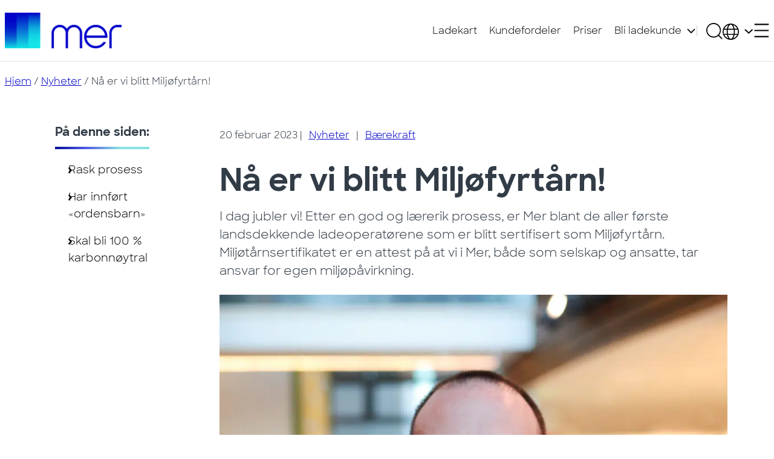

--- FILE ---
content_type: text/html; charset=UTF-8
request_url: https://no.mer.eco/aktuelt/mer-er-miljofyrtarn/
body_size: 28034
content:
<!doctype html>
<html lang="nb-NO" prefix="og: https://ogp.me/ns#">


<head><meta charset="UTF-8"><script>if(navigator.userAgent.match(/MSIE|Internet Explorer/i)||navigator.userAgent.match(/Trident\/7\..*?rv:11/i)){var href=document.location.href;if(!href.match(/[?&]nowprocket/)){if(href.indexOf("?")==-1){if(href.indexOf("#")==-1){document.location.href=href+"?nowprocket=1"}else{document.location.href=href.replace("#","?nowprocket=1#")}}else{if(href.indexOf("#")==-1){document.location.href=href+"&nowprocket=1"}else{document.location.href=href.replace("#","&nowprocket=1#")}}}}</script><script>(()=>{class RocketLazyLoadScripts{constructor(){this.v="2.0.3",this.userEvents=["keydown","keyup","mousedown","mouseup","mousemove","mouseover","mouseenter","mouseout","mouseleave","touchmove","touchstart","touchend","touchcancel","wheel","click","dblclick","input","visibilitychange"],this.attributeEvents=["onblur","onclick","oncontextmenu","ondblclick","onfocus","onmousedown","onmouseenter","onmouseleave","onmousemove","onmouseout","onmouseover","onmouseup","onmousewheel","onscroll","onsubmit"]}async t(){this.i(),this.o(),/iP(ad|hone)/.test(navigator.userAgent)&&this.h(),this.u(),this.l(this),this.m(),this.k(this),this.p(this),this._(),await Promise.all([this.R(),this.L()]),this.lastBreath=Date.now(),this.S(this),this.P(),this.D(),this.O(),this.M(),await this.C(this.delayedScripts.normal),await this.C(this.delayedScripts.defer),await this.C(this.delayedScripts.async),this.F("domReady"),await this.T(),await this.j(),await this.I(),this.F("windowLoad"),await this.A(),window.dispatchEvent(new Event("rocket-allScriptsLoaded")),this.everythingLoaded=!0,this.lastTouchEnd&&await new Promise((t=>setTimeout(t,500-Date.now()+this.lastTouchEnd))),this.H(),this.F("all"),this.U(),this.W()}i(){this.CSPIssue=sessionStorage.getItem("rocketCSPIssue"),document.addEventListener("securitypolicyviolation",(t=>{this.CSPIssue||"script-src-elem"!==t.violatedDirective||"data"!==t.blockedURI||(this.CSPIssue=!0,sessionStorage.setItem("rocketCSPIssue",!0))}),{isRocket:!0})}o(){window.addEventListener("pageshow",(t=>{this.persisted=t.persisted,this.realWindowLoadedFired=!0}),{isRocket:!0}),window.addEventListener("pagehide",(()=>{this.onFirstUserAction=null}),{isRocket:!0})}h(){let t;function e(e){t=e}window.addEventListener("touchstart",e,{isRocket:!0}),window.addEventListener("touchend",(function i(o){Math.abs(o.changedTouches[0].pageX-t.changedTouches[0].pageX)<10&&Math.abs(o.changedTouches[0].pageY-t.changedTouches[0].pageY)<10&&o.timeStamp-t.timeStamp<200&&(o.target.dispatchEvent(new PointerEvent("click",{target:o.target,bubbles:!0,cancelable:!0,detail:1})),event.preventDefault(),window.removeEventListener("touchstart",e,{isRocket:!0}),window.removeEventListener("touchend",i,{isRocket:!0}))}),{isRocket:!0})}q(t){this.userActionTriggered||("mousemove"!==t.type||this.firstMousemoveIgnored?"keyup"===t.type||"mouseover"===t.type||"mouseout"===t.type||(this.userActionTriggered=!0,this.onFirstUserAction&&this.onFirstUserAction()):this.firstMousemoveIgnored=!0),"click"===t.type&&t.preventDefault(),this.savedUserEvents.length>0&&(t.stopPropagation(),t.stopImmediatePropagation()),"touchstart"===this.lastEvent&&"touchend"===t.type&&(this.lastTouchEnd=Date.now()),"click"===t.type&&(this.lastTouchEnd=0),this.lastEvent=t.type,this.savedUserEvents.push(t)}u(){this.savedUserEvents=[],this.userEventHandler=this.q.bind(this),this.userEvents.forEach((t=>window.addEventListener(t,this.userEventHandler,{passive:!1,isRocket:!0})))}U(){this.userEvents.forEach((t=>window.removeEventListener(t,this.userEventHandler,{passive:!1,isRocket:!0}))),this.savedUserEvents.forEach((t=>{t.target.dispatchEvent(new window[t.constructor.name](t.type,t))}))}m(){this.eventsMutationObserver=new MutationObserver((t=>{const e="return false";for(const i of t){if("attributes"===i.type){const t=i.target.getAttribute(i.attributeName);t&&t!==e&&(i.target.setAttribute("data-rocket-"+i.attributeName,t),i.target["rocket"+i.attributeName]=new Function("event",t),i.target.setAttribute(i.attributeName,e))}"childList"===i.type&&i.addedNodes.forEach((t=>{if(t.nodeType===Node.ELEMENT_NODE)for(const i of t.attributes)this.attributeEvents.includes(i.name)&&i.value&&""!==i.value&&(t.setAttribute("data-rocket-"+i.name,i.value),t["rocket"+i.name]=new Function("event",i.value),t.setAttribute(i.name,e))}))}})),this.eventsMutationObserver.observe(document,{subtree:!0,childList:!0,attributeFilter:this.attributeEvents})}H(){this.eventsMutationObserver.disconnect(),this.attributeEvents.forEach((t=>{document.querySelectorAll("[data-rocket-"+t+"]").forEach((e=>{e.setAttribute(t,e.getAttribute("data-rocket-"+t)),e.removeAttribute("data-rocket-"+t)}))}))}k(t){Object.defineProperty(HTMLElement.prototype,"onclick",{get(){return this.rocketonclick||null},set(e){this.rocketonclick=e,this.setAttribute(t.everythingLoaded?"onclick":"data-rocket-onclick","this.rocketonclick(event)")}})}S(t){function e(e,i){let o=e[i];e[i]=null,Object.defineProperty(e,i,{get:()=>o,set(s){t.everythingLoaded?o=s:e["rocket"+i]=o=s}})}e(document,"onreadystatechange"),e(window,"onload"),e(window,"onpageshow");try{Object.defineProperty(document,"readyState",{get:()=>t.rocketReadyState,set(e){t.rocketReadyState=e},configurable:!0}),document.readyState="loading"}catch(t){console.log("WPRocket DJE readyState conflict, bypassing")}}l(t){this.originalAddEventListener=EventTarget.prototype.addEventListener,this.originalRemoveEventListener=EventTarget.prototype.removeEventListener,this.savedEventListeners=[],EventTarget.prototype.addEventListener=function(e,i,o){o&&o.isRocket||!t.B(e,this)&&!t.userEvents.includes(e)||t.B(e,this)&&!t.userActionTriggered||e.startsWith("rocket-")||t.everythingLoaded?t.originalAddEventListener.call(this,e,i,o):t.savedEventListeners.push({target:this,remove:!1,type:e,func:i,options:o})},EventTarget.prototype.removeEventListener=function(e,i,o){o&&o.isRocket||!t.B(e,this)&&!t.userEvents.includes(e)||t.B(e,this)&&!t.userActionTriggered||e.startsWith("rocket-")||t.everythingLoaded?t.originalRemoveEventListener.call(this,e,i,o):t.savedEventListeners.push({target:this,remove:!0,type:e,func:i,options:o})}}F(t){"all"===t&&(EventTarget.prototype.addEventListener=this.originalAddEventListener,EventTarget.prototype.removeEventListener=this.originalRemoveEventListener),this.savedEventListeners=this.savedEventListeners.filter((e=>{let i=e.type,o=e.target||window;return"domReady"===t&&"DOMContentLoaded"!==i&&"readystatechange"!==i||("windowLoad"===t&&"load"!==i&&"readystatechange"!==i&&"pageshow"!==i||(this.B(i,o)&&(i="rocket-"+i),e.remove?o.removeEventListener(i,e.func,e.options):o.addEventListener(i,e.func,e.options),!1))}))}p(t){let e;function i(e){return t.everythingLoaded?e:e.split(" ").map((t=>"load"===t||t.startsWith("load.")?"rocket-jquery-load":t)).join(" ")}function o(o){function s(e){const s=o.fn[e];o.fn[e]=o.fn.init.prototype[e]=function(){return this[0]===window&&t.userActionTriggered&&("string"==typeof arguments[0]||arguments[0]instanceof String?arguments[0]=i(arguments[0]):"object"==typeof arguments[0]&&Object.keys(arguments[0]).forEach((t=>{const e=arguments[0][t];delete arguments[0][t],arguments[0][i(t)]=e}))),s.apply(this,arguments),this}}if(o&&o.fn&&!t.allJQueries.includes(o)){const e={DOMContentLoaded:[],"rocket-DOMContentLoaded":[]};for(const t in e)document.addEventListener(t,(()=>{e[t].forEach((t=>t()))}),{isRocket:!0});o.fn.ready=o.fn.init.prototype.ready=function(i){function s(){parseInt(o.fn.jquery)>2?setTimeout((()=>i.bind(document)(o))):i.bind(document)(o)}return t.realDomReadyFired?!t.userActionTriggered||t.fauxDomReadyFired?s():e["rocket-DOMContentLoaded"].push(s):e.DOMContentLoaded.push(s),o([])},s("on"),s("one"),s("off"),t.allJQueries.push(o)}e=o}t.allJQueries=[],o(window.jQuery),Object.defineProperty(window,"jQuery",{get:()=>e,set(t){o(t)}})}P(){const t=new Map;document.write=document.writeln=function(e){const i=document.currentScript,o=document.createRange(),s=i.parentElement;let n=t.get(i);void 0===n&&(n=i.nextSibling,t.set(i,n));const c=document.createDocumentFragment();o.setStart(c,0),c.appendChild(o.createContextualFragment(e)),s.insertBefore(c,n)}}async R(){return new Promise((t=>{this.userActionTriggered?t():this.onFirstUserAction=t}))}async L(){return new Promise((t=>{document.addEventListener("DOMContentLoaded",(()=>{this.realDomReadyFired=!0,t()}),{isRocket:!0})}))}async I(){return this.realWindowLoadedFired?Promise.resolve():new Promise((t=>{window.addEventListener("load",t,{isRocket:!0})}))}M(){this.pendingScripts=[];this.scriptsMutationObserver=new MutationObserver((t=>{for(const e of t)e.addedNodes.forEach((t=>{"SCRIPT"!==t.tagName||t.noModule||t.isWPRocket||this.pendingScripts.push({script:t,promise:new Promise((e=>{const i=()=>{const i=this.pendingScripts.findIndex((e=>e.script===t));i>=0&&this.pendingScripts.splice(i,1),e()};t.addEventListener("load",i,{isRocket:!0}),t.addEventListener("error",i,{isRocket:!0}),setTimeout(i,1e3)}))})}))})),this.scriptsMutationObserver.observe(document,{childList:!0,subtree:!0})}async j(){await this.J(),this.pendingScripts.length?(await this.pendingScripts[0].promise,await this.j()):this.scriptsMutationObserver.disconnect()}D(){this.delayedScripts={normal:[],async:[],defer:[]},document.querySelectorAll("script[type$=rocketlazyloadscript]").forEach((t=>{t.hasAttribute("data-rocket-src")?t.hasAttribute("async")&&!1!==t.async?this.delayedScripts.async.push(t):t.hasAttribute("defer")&&!1!==t.defer||"module"===t.getAttribute("data-rocket-type")?this.delayedScripts.defer.push(t):this.delayedScripts.normal.push(t):this.delayedScripts.normal.push(t)}))}async _(){await this.L();let t=[];document.querySelectorAll("script[type$=rocketlazyloadscript][data-rocket-src]").forEach((e=>{let i=e.getAttribute("data-rocket-src");if(i&&!i.startsWith("data:")){i.startsWith("//")&&(i=location.protocol+i);try{const o=new URL(i).origin;o!==location.origin&&t.push({src:o,crossOrigin:e.crossOrigin||"module"===e.getAttribute("data-rocket-type")})}catch(t){}}})),t=[...new Map(t.map((t=>[JSON.stringify(t),t]))).values()],this.N(t,"preconnect")}async $(t){if(await this.G(),!0!==t.noModule||!("noModule"in HTMLScriptElement.prototype))return new Promise((e=>{let i;function o(){(i||t).setAttribute("data-rocket-status","executed"),e()}try{if(navigator.userAgent.includes("Firefox/")||""===navigator.vendor||this.CSPIssue)i=document.createElement("script"),[...t.attributes].forEach((t=>{let e=t.nodeName;"type"!==e&&("data-rocket-type"===e&&(e="type"),"data-rocket-src"===e&&(e="src"),i.setAttribute(e,t.nodeValue))})),t.text&&(i.text=t.text),t.nonce&&(i.nonce=t.nonce),i.hasAttribute("src")?(i.addEventListener("load",o,{isRocket:!0}),i.addEventListener("error",(()=>{i.setAttribute("data-rocket-status","failed-network"),e()}),{isRocket:!0}),setTimeout((()=>{i.isConnected||e()}),1)):(i.text=t.text,o()),i.isWPRocket=!0,t.parentNode.replaceChild(i,t);else{const i=t.getAttribute("data-rocket-type"),s=t.getAttribute("data-rocket-src");i?(t.type=i,t.removeAttribute("data-rocket-type")):t.removeAttribute("type"),t.addEventListener("load",o,{isRocket:!0}),t.addEventListener("error",(i=>{this.CSPIssue&&i.target.src.startsWith("data:")?(console.log("WPRocket: CSP fallback activated"),t.removeAttribute("src"),this.$(t).then(e)):(t.setAttribute("data-rocket-status","failed-network"),e())}),{isRocket:!0}),s?(t.fetchPriority="high",t.removeAttribute("data-rocket-src"),t.src=s):t.src="data:text/javascript;base64,"+window.btoa(unescape(encodeURIComponent(t.text)))}}catch(i){t.setAttribute("data-rocket-status","failed-transform"),e()}}));t.setAttribute("data-rocket-status","skipped")}async C(t){const e=t.shift();return e?(e.isConnected&&await this.$(e),this.C(t)):Promise.resolve()}O(){this.N([...this.delayedScripts.normal,...this.delayedScripts.defer,...this.delayedScripts.async],"preload")}N(t,e){this.trash=this.trash||[];let i=!0;var o=document.createDocumentFragment();t.forEach((t=>{const s=t.getAttribute&&t.getAttribute("data-rocket-src")||t.src;if(s&&!s.startsWith("data:")){const n=document.createElement("link");n.href=s,n.rel=e,"preconnect"!==e&&(n.as="script",n.fetchPriority=i?"high":"low"),t.getAttribute&&"module"===t.getAttribute("data-rocket-type")&&(n.crossOrigin=!0),t.crossOrigin&&(n.crossOrigin=t.crossOrigin),t.integrity&&(n.integrity=t.integrity),t.nonce&&(n.nonce=t.nonce),o.appendChild(n),this.trash.push(n),i=!1}})),document.head.appendChild(o)}W(){this.trash.forEach((t=>t.remove()))}async T(){try{document.readyState="interactive"}catch(t){}this.fauxDomReadyFired=!0;try{await this.G(),document.dispatchEvent(new Event("rocket-readystatechange")),await this.G(),document.rocketonreadystatechange&&document.rocketonreadystatechange(),await this.G(),document.dispatchEvent(new Event("rocket-DOMContentLoaded")),await this.G(),window.dispatchEvent(new Event("rocket-DOMContentLoaded"))}catch(t){console.error(t)}}async A(){try{document.readyState="complete"}catch(t){}try{await this.G(),document.dispatchEvent(new Event("rocket-readystatechange")),await this.G(),document.rocketonreadystatechange&&document.rocketonreadystatechange(),await this.G(),window.dispatchEvent(new Event("rocket-load")),await this.G(),window.rocketonload&&window.rocketonload(),await this.G(),this.allJQueries.forEach((t=>t(window).trigger("rocket-jquery-load"))),await this.G();const t=new Event("rocket-pageshow");t.persisted=this.persisted,window.dispatchEvent(t),await this.G(),window.rocketonpageshow&&window.rocketonpageshow({persisted:this.persisted})}catch(t){console.error(t)}}async G(){Date.now()-this.lastBreath>45&&(await this.J(),this.lastBreath=Date.now())}async J(){return document.hidden?new Promise((t=>setTimeout(t))):new Promise((t=>requestAnimationFrame(t)))}B(t,e){return e===document&&"readystatechange"===t||(e===document&&"DOMContentLoaded"===t||(e===window&&"DOMContentLoaded"===t||(e===window&&"load"===t||e===window&&"pageshow"===t)))}static run(){(new RocketLazyLoadScripts).t()}}RocketLazyLoadScripts.run()})();</script>


	
	<meta name="viewport" content="width=device-width, initial-scale=1">
	<link rel="profile" href="https://gmpg.org/xfn/11">
	<meta name="format-detection" content="telephone=no">

	<link rel="apple-touch-icon" sizes="180x180"
		href="https://no.mer.eco/wp-content/themes/mer/assets/favicon/apple-touch-icon.png">
	<link rel="icon" type="image/png" sizes="32x32"
		href="https://no.mer.eco/wp-content/themes/mer/assets/favicon/favicon-32x32.png">
	<link rel="icon" type="image/png" sizes="16x16"
		href="https://no.mer.eco/wp-content/themes/mer/assets/favicon/favicon-16x16.png">
	<link rel="manifest" href="https://no.mer.eco/wp-content/themes/mer/assets/favicon/site.webmanifest">
	<link rel="mask-icon" href="https://no.mer.eco/wp-content/themes/mer/assets/favicon/safari-pinned-tab.svg"
		color="#5bbad5">
	<meta name="msapplication-TileColor" content="#da532c">
	<meta name="theme-color" content="#ffffff">

	
<!-- Google Tag Manager for WordPress by gtm4wp.com -->
<script data-cfasync="false" data-pagespeed-no-defer>
	var gtm4wp_datalayer_name = "dataLayer";
	var dataLayer = dataLayer || [];

	const gtm4wp_scrollerscript_debugmode         = false;
	const gtm4wp_scrollerscript_callbacktime      = 100;
	const gtm4wp_scrollerscript_readerlocation    = 150;
	const gtm4wp_scrollerscript_contentelementid  = "content";
	const gtm4wp_scrollerscript_scannertime       = 60;
</script>
<!-- End Google Tag Manager for WordPress by gtm4wp.com -->
<!-- Search Engine Optimization by Rank Math PRO - https://rankmath.com/ -->
<title>Nå er vi blitt Miljøfyrtårn! - Mer NO</title><link rel="preload" data-rocket-preload as="image" href="https://no.mer.eco/wp-content/uploads/sites/6/2023/02/Nicholai_square-900x900.jpg" imagesrcset="https://no.mer.eco/wp-content/uploads/sites/6/2023/02/Nicholai_square-900x900.jpg 900w, https://no.mer.eco/wp-content/uploads/sites/6/2023/02/Nicholai_square-1880x1880.jpg 1880w, https://no.mer.eco/wp-content/uploads/sites/6/2023/02/Nicholai_square-150x150.jpg 150w" imagesizes="(max-width: 900px) 100vw, 900px" fetchpriority="high">
<meta name="description" content="Transportens elektrifisering er en integrert del av svaret på klimautfordringen, og Mer har satt seg ambisiøse mål for bærekraft. Vi er klare for en fremtid som er fulladet med positiv innvirkning!"/>
<meta name="robots" content="follow, index, max-snippet:-1, max-video-preview:-1, max-image-preview:large"/>
<link rel="canonical" href="https://no.mer.eco/aktuelt/mer-er-miljofyrtarn/" />
<meta property="og:locale" content="nb_NO" />
<meta property="og:type" content="article" />
<meta property="og:title" content="Nå er vi blitt Miljøfyrtårn! - Mer NO" />
<meta property="og:description" content="Transportens elektrifisering er en integrert del av svaret på klimautfordringen, og Mer har satt seg ambisiøse mål for bærekraft. Vi er klare for en fremtid som er fulladet med positiv innvirkning!" />
<meta property="og:url" content="https://no.mer.eco/aktuelt/mer-er-miljofyrtarn/" />
<meta property="og:site_name" content="Mer NO" />
<meta property="og:updated_time" content="2025-10-21T18:20:48+02:00" />
<meta property="og:image" content="https://no.mer.eco/wp-content/uploads/sites/6/2023/01/DSC04179-1880x1095.jpg" />
<meta property="og:image:secure_url" content="https://no.mer.eco/wp-content/uploads/sites/6/2023/01/DSC04179-1880x1095.jpg" />
<meta property="og:image:width" content="1880" />
<meta property="og:image:height" content="1095" />
<meta property="og:image:alt" content="Ladet for fremtiden" />
<meta property="og:image:type" content="image/jpeg" />
<meta name="twitter:card" content="summary_large_image" />
<meta name="twitter:title" content="Nå er vi blitt Miljøfyrtårn! - Mer NO" />
<meta name="twitter:description" content="Transportens elektrifisering er en integrert del av svaret på klimautfordringen, og Mer har satt seg ambisiøse mål for bærekraft. Vi er klare for en fremtid som er fulladet med positiv innvirkning!" />
<meta name="twitter:image" content="https://no.mer.eco/wp-content/uploads/sites/6/2023/01/DSC04179-1880x1095.jpg" />
<!-- /Rank Math WordPress SEO plugin -->


<link rel="alternate" title="oEmbed (JSON)" type="application/json+oembed" href="https://no.mer.eco/wp-json/oembed/1.0/embed?url=https%3A%2F%2Fno.mer.eco%2Faktuelt%2Fmer-er-miljofyrtarn%2F" />
<link rel="alternate" title="oEmbed (XML)" type="text/xml+oembed" href="https://no.mer.eco/wp-json/oembed/1.0/embed?url=https%3A%2F%2Fno.mer.eco%2Faktuelt%2Fmer-er-miljofyrtarn%2F&#038;format=xml" />
<style id='wp-img-auto-sizes-contain-inline-css' type='text/css'>
img:is([sizes=auto i],[sizes^="auto," i]){contain-intrinsic-size:3000px 1500px}
/*# sourceURL=wp-img-auto-sizes-contain-inline-css */
</style>
<style id='classic-theme-styles-inline-css' type='text/css'>
/*! This file is auto-generated */
.wp-block-button__link{color:#fff;background-color:#32373c;border-radius:9999px;box-shadow:none;text-decoration:none;padding:calc(.667em + 2px) calc(1.333em + 2px);font-size:1.125em}.wp-block-file__button{background:#32373c;color:#fff;text-decoration:none}
/*# sourceURL=/wp-includes/css/classic-themes.min.css */
</style>
<link rel='stylesheet' id='cmplz-general-css' href='https://no.mer.eco/wp-content/plugins/complianz-gdpr-premium/assets/css/cookieblocker.min.css?ver=1764837090' type='text/css' media='all' />
<link data-minify="1" rel='stylesheet' id='style-css' href='https://no.mer.eco/wp-content/cache/min/6/wp-content/themes/mer/style.css?ver=1768404333' type='text/css' media='all' />
<link rel='stylesheet' id='style-bootstrap-css' href='https://no.mer.eco/wp-content/themes/mer/assets/bootstrap/bootstrap.min.css' type='text/css' media='all' />
<link data-minify="1" rel='stylesheet' id='style-main-css' href='https://no.mer.eco/wp-content/cache/min/6/wp-content/themes/mer/assets/css/main.css?ver=1768404333' type='text/css' media='all' />
<link rel='stylesheet' id='style-lightbox-css' href='https://no.mer.eco/wp-content/themes/mer/assets/js/simple-lightbox/simple-lightbox.min.css' type='text/css' media='all' />
<link rel='stylesheet' id='style-splide-css' href='https://no.mer.eco/wp-content/themes/mer/assets/js/splide/css/splide.min.css' type='text/css' media='all' />
<script type="text/javascript" id="wpml-cookie-js-extra">
/* <![CDATA[ */
var wpml_cookies = {"wp-wpml_current_language":{"value":"no","expires":1,"path":"/"}};
var wpml_cookies = {"wp-wpml_current_language":{"value":"no","expires":1,"path":"/"}};
//# sourceURL=wpml-cookie-js-extra
/* ]]> */
</script>
<script type="rocketlazyloadscript" data-minify="1" data-rocket-type="text/javascript" data-rocket-src="https://no.mer.eco/wp-content/cache/min/6/wp-content/plugins/sitepress-multilingual-cms/res/js/cookies/language-cookie.js?ver=1768404404" id="wpml-cookie-js" defer="defer" data-wp-strategy="defer"></script>
<script type="rocketlazyloadscript" data-minify="1" data-rocket-type="text/javascript" data-rocket-src="https://no.mer.eco/wp-content/cache/min/6/wp-content/plugins/duracelltomi-google-tag-manager/dist/js/analytics-talk-content-tracking.js?ver=1768404333" id="gtm4wp-scroll-tracking-js" data-rocket-defer defer></script>
<script type="text/javascript" id="jquery-core-js-extra">window.addEventListener('DOMContentLoaded', function() {
/* <![CDATA[ */
var mapurl = {"url":"https://no.mer.eco/ladekart-mer/"};
//# sourceURL=jquery-core-js-extra
/* ]]> */
});</script>
<script type="text/javascript" src="https://no.mer.eco/wp-includes/js/jquery/jquery.min.js?ver=3.7.1" id="jquery-core-js" data-rocket-defer defer></script>
<script type="rocketlazyloadscript" data-rocket-type="text/javascript" data-rocket-src="https://no.mer.eco/wp-includes/js/jquery/jquery-migrate.min.js?ver=3.4.1" id="jquery-migrate-js" data-rocket-defer defer></script>
<link rel="https://api.w.org/" href="https://no.mer.eco/wp-json/" />
<link rel='shortlink' href='https://no.mer.eco/?p=6289' />
<meta name="generator" content="WPML ver:4.6.15 stt:1,38;" />
			<style>.cmplz-hidden {
					display: none !important;
				}</style>
<!-- Google Tag Manager for WordPress by gtm4wp.com -->
<!-- GTM Container placement set to off -->
<script data-cfasync="false" data-pagespeed-no-defer type="text/javascript">
	var dataLayer_content = {"siteID":6,"siteName":"Mer NO","visitorEmail":"","visitorEmailHash":"","visitorUsername":"","pageTitle":"Nå er vi blitt Miljøfyrtårn! - Mer NO","pagePostType":"news","pagePostType2":"single-news","pagePostAuthor":"meradmintonet","pagePostDate":"20. februar 2023","pagePostDateYear":2023,"pagePostDateMonth":2,"pagePostDateDay":20,"pagePostDateDayName":"mandag","pagePostDateHour":12,"pagePostDateMinute":58,"pagePostDateIso":"2023-02-20T12:58:09+01:00","pagePostDateUnix":1676897889,"browserName":"Chrome","browserVersion":"132.0.0.0","browserEngineName":"Blink","browserEngineVersion":"","osName":"Windows","osVersion":10,"deviceType":"desktop","deviceManufacturer":"","deviceModel":"","postFormat":"standard"};
	dataLayer.push( dataLayer_content );
</script>
<script type="rocketlazyloadscript" data-cfasync="false" data-pagespeed-no-defer data-rocket-type="text/javascript">
	console.warn && console.warn("[GTM4WP] Google Tag Manager container code placement set to OFF !!!");
	console.warn && console.warn("[GTM4WP] Data layer codes are active but GTM container must be loaded using custom coding !!!");
</script>
<!-- End Google Tag Manager for WordPress by gtm4wp.com --><link rel="preconnect" href="https://fonts.googleapis.com"><link rel="preconnect" href="https://fonts.gstatic.com" crossorigin><noscript><style id="rocket-lazyload-nojs-css">.rll-youtube-player, [data-lazy-src]{display:none !important;}</style></noscript>
	<meta name="google-site-verification" content="mftF-0TfnsFmcEn-VvTd9Z_hRLz6wYwP0o57b65Ix78" />

<!-- Google Tag Manager -->
<script type="rocketlazyloadscript">(function(w,d,s,l,i){w[l]=w[l]||[];w[l].push({'gtm.start':
new Date().getTime(),event:'gtm.js'});var f=d.getElementsByTagName(s)[0],
j=d.createElement(s),dl=l!='dataLayer'?'&l='+l:'';j.async=true;j.src=
'https://www.googletagmanager.com/gtm.js?id='+i+dl;f.parentNode.insertBefore(j,f);
})(window,document,'script','dataLayer','GTM-5J3DRDC');</script>
<!-- End Google Tag Manager -->
<style id='global-styles-inline-css' type='text/css'>
:root{--wp--preset--aspect-ratio--square: 1;--wp--preset--aspect-ratio--4-3: 4/3;--wp--preset--aspect-ratio--3-4: 3/4;--wp--preset--aspect-ratio--3-2: 3/2;--wp--preset--aspect-ratio--2-3: 2/3;--wp--preset--aspect-ratio--16-9: 16/9;--wp--preset--aspect-ratio--9-16: 9/16;--wp--preset--color--black: #000000;--wp--preset--color--cyan-bluish-gray: #abb8c3;--wp--preset--color--white: #fff;--wp--preset--color--pale-pink: #f78da7;--wp--preset--color--vivid-red: #cf2e2e;--wp--preset--color--luminous-vivid-orange: #ff6900;--wp--preset--color--luminous-vivid-amber: #fcb900;--wp--preset--color--light-green-cyan: #7bdcb5;--wp--preset--color--vivid-green-cyan: #00d084;--wp--preset--color--pale-cyan-blue: #8ed1fc;--wp--preset--color--vivid-cyan-blue: #0693e3;--wp--preset--color--vivid-purple: #9b51e0;--wp--preset--color--gray: #F6F6F6;--wp--preset--color--lightblue: #DEEDFD;--wp--preset--color--blue: #0000C8;--wp--preset--gradient--vivid-cyan-blue-to-vivid-purple: linear-gradient(135deg,rgb(6,147,227) 0%,rgb(155,81,224) 100%);--wp--preset--gradient--light-green-cyan-to-vivid-green-cyan: linear-gradient(135deg,rgb(122,220,180) 0%,rgb(0,208,130) 100%);--wp--preset--gradient--luminous-vivid-amber-to-luminous-vivid-orange: linear-gradient(135deg,rgb(252,185,0) 0%,rgb(255,105,0) 100%);--wp--preset--gradient--luminous-vivid-orange-to-vivid-red: linear-gradient(135deg,rgb(255,105,0) 0%,rgb(207,46,46) 100%);--wp--preset--gradient--very-light-gray-to-cyan-bluish-gray: linear-gradient(135deg,rgb(238,238,238) 0%,rgb(169,184,195) 100%);--wp--preset--gradient--cool-to-warm-spectrum: linear-gradient(135deg,rgb(74,234,220) 0%,rgb(151,120,209) 20%,rgb(207,42,186) 40%,rgb(238,44,130) 60%,rgb(251,105,98) 80%,rgb(254,248,76) 100%);--wp--preset--gradient--blush-light-purple: linear-gradient(135deg,rgb(255,206,236) 0%,rgb(152,150,240) 100%);--wp--preset--gradient--blush-bordeaux: linear-gradient(135deg,rgb(254,205,165) 0%,rgb(254,45,45) 50%,rgb(107,0,62) 100%);--wp--preset--gradient--luminous-dusk: linear-gradient(135deg,rgb(255,203,112) 0%,rgb(199,81,192) 50%,rgb(65,88,208) 100%);--wp--preset--gradient--pale-ocean: linear-gradient(135deg,rgb(255,245,203) 0%,rgb(182,227,212) 50%,rgb(51,167,181) 100%);--wp--preset--gradient--electric-grass: linear-gradient(135deg,rgb(202,248,128) 0%,rgb(113,206,126) 100%);--wp--preset--gradient--midnight: linear-gradient(135deg,rgb(2,3,129) 0%,rgb(40,116,252) 100%);--wp--preset--font-size--small: 13px;--wp--preset--font-size--medium: 20px;--wp--preset--font-size--large: 36px;--wp--preset--font-size--x-large: 42px;--wp--preset--spacing--20: 0.44rem;--wp--preset--spacing--30: 0.67rem;--wp--preset--spacing--40: 1rem;--wp--preset--spacing--50: 1.5rem;--wp--preset--spacing--60: 2.25rem;--wp--preset--spacing--70: 3.38rem;--wp--preset--spacing--80: 5.06rem;--wp--preset--shadow--natural: 6px 6px 9px rgba(0, 0, 0, 0.2);--wp--preset--shadow--deep: 12px 12px 50px rgba(0, 0, 0, 0.4);--wp--preset--shadow--sharp: 6px 6px 0px rgba(0, 0, 0, 0.2);--wp--preset--shadow--outlined: 6px 6px 0px -3px rgb(255, 255, 255), 6px 6px rgb(0, 0, 0);--wp--preset--shadow--crisp: 6px 6px 0px rgb(0, 0, 0);}:where(.is-layout-flex){gap: 0.5em;}:where(.is-layout-grid){gap: 0.5em;}body .is-layout-flex{display: flex;}.is-layout-flex{flex-wrap: wrap;align-items: center;}.is-layout-flex > :is(*, div){margin: 0;}body .is-layout-grid{display: grid;}.is-layout-grid > :is(*, div){margin: 0;}:where(.wp-block-columns.is-layout-flex){gap: 2em;}:where(.wp-block-columns.is-layout-grid){gap: 2em;}:where(.wp-block-post-template.is-layout-flex){gap: 1.25em;}:where(.wp-block-post-template.is-layout-grid){gap: 1.25em;}.has-black-color{color: var(--wp--preset--color--black) !important;}.has-cyan-bluish-gray-color{color: var(--wp--preset--color--cyan-bluish-gray) !important;}.has-white-color{color: var(--wp--preset--color--white) !important;}.has-pale-pink-color{color: var(--wp--preset--color--pale-pink) !important;}.has-vivid-red-color{color: var(--wp--preset--color--vivid-red) !important;}.has-luminous-vivid-orange-color{color: var(--wp--preset--color--luminous-vivid-orange) !important;}.has-luminous-vivid-amber-color{color: var(--wp--preset--color--luminous-vivid-amber) !important;}.has-light-green-cyan-color{color: var(--wp--preset--color--light-green-cyan) !important;}.has-vivid-green-cyan-color{color: var(--wp--preset--color--vivid-green-cyan) !important;}.has-pale-cyan-blue-color{color: var(--wp--preset--color--pale-cyan-blue) !important;}.has-vivid-cyan-blue-color{color: var(--wp--preset--color--vivid-cyan-blue) !important;}.has-vivid-purple-color{color: var(--wp--preset--color--vivid-purple) !important;}.has-black-background-color{background-color: var(--wp--preset--color--black) !important;}.has-cyan-bluish-gray-background-color{background-color: var(--wp--preset--color--cyan-bluish-gray) !important;}.has-white-background-color{background-color: var(--wp--preset--color--white) !important;}.has-pale-pink-background-color{background-color: var(--wp--preset--color--pale-pink) !important;}.has-vivid-red-background-color{background-color: var(--wp--preset--color--vivid-red) !important;}.has-luminous-vivid-orange-background-color{background-color: var(--wp--preset--color--luminous-vivid-orange) !important;}.has-luminous-vivid-amber-background-color{background-color: var(--wp--preset--color--luminous-vivid-amber) !important;}.has-light-green-cyan-background-color{background-color: var(--wp--preset--color--light-green-cyan) !important;}.has-vivid-green-cyan-background-color{background-color: var(--wp--preset--color--vivid-green-cyan) !important;}.has-pale-cyan-blue-background-color{background-color: var(--wp--preset--color--pale-cyan-blue) !important;}.has-vivid-cyan-blue-background-color{background-color: var(--wp--preset--color--vivid-cyan-blue) !important;}.has-vivid-purple-background-color{background-color: var(--wp--preset--color--vivid-purple) !important;}.has-black-border-color{border-color: var(--wp--preset--color--black) !important;}.has-cyan-bluish-gray-border-color{border-color: var(--wp--preset--color--cyan-bluish-gray) !important;}.has-white-border-color{border-color: var(--wp--preset--color--white) !important;}.has-pale-pink-border-color{border-color: var(--wp--preset--color--pale-pink) !important;}.has-vivid-red-border-color{border-color: var(--wp--preset--color--vivid-red) !important;}.has-luminous-vivid-orange-border-color{border-color: var(--wp--preset--color--luminous-vivid-orange) !important;}.has-luminous-vivid-amber-border-color{border-color: var(--wp--preset--color--luminous-vivid-amber) !important;}.has-light-green-cyan-border-color{border-color: var(--wp--preset--color--light-green-cyan) !important;}.has-vivid-green-cyan-border-color{border-color: var(--wp--preset--color--vivid-green-cyan) !important;}.has-pale-cyan-blue-border-color{border-color: var(--wp--preset--color--pale-cyan-blue) !important;}.has-vivid-cyan-blue-border-color{border-color: var(--wp--preset--color--vivid-cyan-blue) !important;}.has-vivid-purple-border-color{border-color: var(--wp--preset--color--vivid-purple) !important;}.has-vivid-cyan-blue-to-vivid-purple-gradient-background{background: var(--wp--preset--gradient--vivid-cyan-blue-to-vivid-purple) !important;}.has-light-green-cyan-to-vivid-green-cyan-gradient-background{background: var(--wp--preset--gradient--light-green-cyan-to-vivid-green-cyan) !important;}.has-luminous-vivid-amber-to-luminous-vivid-orange-gradient-background{background: var(--wp--preset--gradient--luminous-vivid-amber-to-luminous-vivid-orange) !important;}.has-luminous-vivid-orange-to-vivid-red-gradient-background{background: var(--wp--preset--gradient--luminous-vivid-orange-to-vivid-red) !important;}.has-very-light-gray-to-cyan-bluish-gray-gradient-background{background: var(--wp--preset--gradient--very-light-gray-to-cyan-bluish-gray) !important;}.has-cool-to-warm-spectrum-gradient-background{background: var(--wp--preset--gradient--cool-to-warm-spectrum) !important;}.has-blush-light-purple-gradient-background{background: var(--wp--preset--gradient--blush-light-purple) !important;}.has-blush-bordeaux-gradient-background{background: var(--wp--preset--gradient--blush-bordeaux) !important;}.has-luminous-dusk-gradient-background{background: var(--wp--preset--gradient--luminous-dusk) !important;}.has-pale-ocean-gradient-background{background: var(--wp--preset--gradient--pale-ocean) !important;}.has-electric-grass-gradient-background{background: var(--wp--preset--gradient--electric-grass) !important;}.has-midnight-gradient-background{background: var(--wp--preset--gradient--midnight) !important;}.has-small-font-size{font-size: var(--wp--preset--font-size--small) !important;}.has-medium-font-size{font-size: var(--wp--preset--font-size--medium) !important;}.has-large-font-size{font-size: var(--wp--preset--font-size--large) !important;}.has-x-large-font-size{font-size: var(--wp--preset--font-size--x-large) !important;}
/*# sourceURL=global-styles-inline-css */
</style>
<style id="rocket-lazyrender-inline-css">[data-wpr-lazyrender] {content-visibility: auto;}</style><meta name="generator" content="WP Rocket 3.18.3" data-wpr-features="wpr_delay_js wpr_defer_js wpr_minify_js wpr_lazyload_images wpr_lazyload_iframes wpr_automatic_lazy_rendering wpr_oci wpr_image_dimensions wpr_minify_css wpr_preload_links wpr_desktop" /></head>

<body data-cmplz=1 class="wp-singular news-template-default single single-news postid-6289 wp-theme-mer site-id-6" data-bs-root-margin="0px 0px -80%" data-bs-spy="scroll" data-bs-target="#news-toc-navigation" data-bs-threshold="1">
			<!-- <noscript>
			<iframe src="https://www.googletagmanager.com/ns.html?id=GTM-T4TF27N" height="0" width="0"
				style="display:none;visibility:hidden">
			</iframe>
		</noscript> -->

	
	<!-- Google Tag Manager (noscript) -->
<noscript><iframe src="https://www.googletagmanager.com/ns.html?id=GTM-5J3DRDC"
height="0" width="0" style="display:none;visibility:hidden"></iframe></noscript>
<!-- End Google Tag Manager (noscript) -->	<script type="rocketlazyloadscript">
		window.dataLayer = window.dataLayer || []
	</script>
	
	<header  class="site-header ">

		
		<nav class="navbar navbar-border"
			aria-label="Hovedmeny">
			<div  class="container-xxl">
								<a class="navbar-brand no" href="https://no.mer.eco"
					aria-label="Til hjemmesiden"
					title="Mer NO" rel="home">
					<img width="3200" height="970" src="https://no.mer.eco/wp-content/uploads/sites/6/2025/06/logo-RGB_lockup-3200x970.png" alt="Mer" class="navbar-brand img-fluid">
				</a>
				<!-- Bar nav -->
				<!-- -->

				<div class="bar-nav hstack gap-4">
					<div class="navbar-overflow">
						<ul id="menu-bar-menu" class="nav d-inline-flex bar-menu"><li id="menu-item-26615" class="menu-item menu-item-type-custom menu-item-object-custom nav-item menu-item-26615"><a title="Ladekart" href="https://no.mer.eco/ladenettverk/ladekart//" class="nav-link">Ladekart</a></li>
<li id="menu-item-3229" class="menu-item menu-item-type-post_type menu-item-object-page nav-item menu-item-3229"><a title="Kundefordeler" href="https://no.mer.eco/ladenettverk/kundefordeler/" class="nav-link">Kundefordeler</a></li>
<li id="menu-item-8635" class="menu-item menu-item-type-post_type menu-item-object-page nav-item menu-item-8635"><a title="Priser" href="https://no.mer.eco/ladenettverk/priser/" class="nav-link">Priser</a></li>
<li id="menu-item-23594" class="menu-item menu-item-type-post_type menu-item-object-page menu-item-has-children nav-item menu-item-23594 dropdown"><a title="Bli ladekunde" href="https://no.mer.eco/bli-ladekunde/" class="nav-link caret">Bli ladekunde</a><ul role="menu" class="dropdown-menu bar-menu-dropdown"><li id="menu-item-30030" class="menu-item menu-item-type-post_type menu-item-object-page menu-item-30030"><a title="Privatkunde" href="https://no.mer.eco/privatkunde/" class="dropdown-item">Privatkunde</a></li>
<li id="menu-item-30031" class="menu-item menu-item-type-post_type menu-item-object-page menu-item-30031"><a title="Bedriftskunde" href="https://no.mer.eco/ladelosninger-bedrift/" class="dropdown-item">Bedriftskunde</a></li>
<li id="menu-item-30033" class="menu-item menu-item-type-post_type menu-item-object-page menu-item-30033"><a title="Last ned app" href="https://no.mer.eco/ladenettverk/last-ned-app/" class="dropdown-item">Last ned app</a></li>
</ul>
</li>
</ul>					</div>

					<span class="bar-menu-separator vr align-self-center"></span>

					<div class="hstack gap-4 ms-4">
						
						<div class="search-wrapper">
							<form role="search" action="https://no.mer.eco/" method="get">
								<input class="nav-search-input"
									placeholder="Søk" type="text"
									name="s" id="s">
							</form>

							<svg width="27" height="27" class="search-mag-icon" aria-label="Søk"
								enable-background="new 0 0 24 24" viewBox="0 0 24 24"
								xmlns="http://www.w3.org/2000/svg">
								<path
									d="m23.5 22.5-4.7-4.6c1.7-1.9 2.7-4.4 2.7-7.1 0-5.9-4.8-10.8-10.7-10.8s-10.8 4.9-10.8 10.8 4.8 10.8 10.8 10.8c2.7 0 5.1-1 7-2.6l4.7 4.6c.1.1.3.2.5.2s.4-.1.5-.2c.3-.4.3-.8 0-1.1zm-22-11.7c0-5.1 4.1-9.2 9.2-9.2s9.3 4.1 9.3 9.2-4.1 9.2-9.2 9.2-9.3-4.1-9.3-9.2z" />
							</svg>

							<svg class="close-search-icon" width="17" height="17" viewBox="0 0 17 17" fill="white"
								xmlns="http://www.w3.org/2000/svg">
								<g clip-path="url(#clip0_428_9538)">
									<path d="M0.944336 0.944336L16.0554 16.0554" stroke="black" stroke-width="2"
										stroke-miterlimit="10" stroke-linecap="round" />
									<path d="M16.0554 0.944336L0.944336 16.0554" stroke="black" stroke-width="2"
										stroke-miterlimit="10" stroke-linecap="round" />
								</g>
								<defs>
									<clipPath id="clip0_428_9538">
										<rect width="17" height="17" fill="white" />
									</clipPath>
								</defs>
							</svg>


						</div>

						
<div class="dropdown lang-dropdown">
    <button class="lang-menu-toggle dropdown-toggle " type="button" data-bs-toggle="dropdown" data-bs-auto-close="outside" aria-expanded="false" aria-label="Velg land og språk">
        <svg width="27" height="27" viewBox="0 0 18 18" fill="none" xmlns="http://www.w3.org/2000/svg">
            <path d="M9 0C13.9711 0 18 4.02891 18 9C18 13.9711 13.9711 18 9 18C4.02891 18 0 13.9711 0 9C0 4.02891 4.02891 0 9 0ZM9 16.875C9.58711 16.875 10.4203 16.3688 11.1762 14.8605C11.5242 14.1645 11.816 13.2926 11.9918 12.375H5.97656C6.18398 13.2926 6.47578 14.1645 6.82383 14.8605C7.57969 16.3688 8.41289 16.875 9 16.875ZM5.77617 11.25H12.2238C12.3223 10.5398 12.375 9.78398 12.375 9C12.375 8.21602 12.3223 7.46016 12.2238 6.75H5.77617C5.67773 7.46016 5.625 8.21602 5.625 9C5.625 9.78398 5.67773 10.5398 5.77617 11.25ZM11.9918 5.625C11.816 4.67578 11.5242 3.83555 11.1762 3.1391C10.4203 1.6302 9.58711 1.125 9 1.125C8.41289 1.125 7.57969 1.6302 6.82383 3.1391C6.47578 3.83555 6.18398 4.67578 5.97656 5.625H11.9918ZM13.3277 6.75C13.4508 7.4707 13.5 8.22305 13.5 9C13.5 9.77695 13.4508 10.5293 13.3277 11.25H16.548C16.7625 10.5363 16.875 9.78047 16.875 9C16.875 8.21953 16.7625 7.46367 16.548 6.75H13.3277ZM11.5137 1.53492C12.252 2.5309 12.8355 3.95156 13.173 5.625H16.1156C15.2086 3.70898 13.5457 2.21906 11.5137 1.53492ZM6.48633 1.53492C4.4543 2.21906 2.79281 3.70898 1.88297 5.625H4.82695C5.16445 3.95156 5.74805 2.5309 6.48633 1.53492ZM1.125 9C1.125 9.78047 1.23891 10.5363 1.45125 11.25H4.64062C4.54922 10.5293 4.5 9.77695 4.5 9C4.5 8.22305 4.54922 7.4707 4.64062 6.75H1.45125C1.23891 7.46367 1.125 8.21953 1.125 9ZM16.1156 12.375H13.173C12.8355 14.0484 12.252 15.4687 11.5137 16.4637C13.5457 15.7816 15.2086 14.291 16.1156 12.375ZM4.82695 12.375H1.88297C2.79281 14.291 4.4543 15.7816 6.48633 16.4637C5.74805 15.4687 5.16445 14.0484 4.82695 12.375Z" fill="black" />
        </svg>
    </button>

    <div class="dropdown-menu dropdown-menu-end lang-menu-wrapper">
        <table class="lang-menu-table">
            <thead>
                <tr>
                    <th>Land</th>
                    <th class="text-end">Språk</th>
                </tr>
            </thead>

            <tbody>
             
                
                    <tr lang="en-GB">
                 
                        <td class="lang-country">
                            <img src="data:image/svg+xml,%3Csvg%20xmlns='http://www.w3.org/2000/svg'%20viewBox='0%200%2020%2012'%3E%3C/svg%3E" width="20" height="12" alt="Deutschland" data-lazy-src="https://no.mer.eco/wp-content/themes/mer/assets/images/de-flag.png"><noscript><img src="https://no.mer.eco/wp-content/themes/mer/assets/images/de-flag.png" width="20" height="12" alt="Deutschland"></noscript>
                            <a href="https://de.mer.eco/">Deutschland</a>                        </td>
                        <td class="lang-lang text-end">
                                                            <a href="https://de.mer.eco/" aria-label="Deutsch">de</a> / <a aria-label="English" href="https://de.mer.eco/en/">en</a>                                                    </td>
                    </tr>
                
                    <tr lang="en-GB">
                 
                        <td class="lang-country">
                            <img src="data:image/svg+xml,%3Csvg%20xmlns='http://www.w3.org/2000/svg'%20viewBox='0%200%2020%2012'%3E%3C/svg%3E" width="20" height="12" alt="Norge" data-lazy-src="https://no.mer.eco/wp-content/themes/mer/assets/images/no-flag.png"><noscript><img src="https://no.mer.eco/wp-content/themes/mer/assets/images/no-flag.png" width="20" height="12" alt="Norge"></noscript>
                            <a href="https://no.mer.eco/">Norge</a>                        </td>
                        <td class="lang-lang text-end">
                                                            <a href="https://no.mer.eco/" aria-label="Norsk">no</a>                                                    </td>
                    </tr>
                
                    <tr lang="en-GB">
                 
                        <td class="lang-country">
                            <img src="data:image/svg+xml,%3Csvg%20xmlns='http://www.w3.org/2000/svg'%20viewBox='0%200%2020%2012'%3E%3C/svg%3E" width="20" height="12" alt="Sverige" data-lazy-src="https://no.mer.eco/wp-content/themes/mer/assets/images/se-flag.png"><noscript><img src="https://no.mer.eco/wp-content/themes/mer/assets/images/se-flag.png" width="20" height="12" alt="Sverige"></noscript>
                            <a href="https://se.mer.eco/">Sverige</a>                        </td>
                        <td class="lang-lang text-end">
                                                            <a href="https://se.mer.eco/" aria-label="Svenska">sv</a> / <a aria-label="English" href="https://se.mer.eco/en/">en</a>                                                    </td>
                    </tr>
                
                    <tr lang="en-GB">
                 
                        <td class="lang-country">
                            <img src="data:image/svg+xml,%3Csvg%20xmlns='http://www.w3.org/2000/svg'%20viewBox='0%200%2020%2012'%3E%3C/svg%3E" width="20" height="12" alt="United Kingdom" data-lazy-src="https://no.mer.eco/wp-content/themes/mer/assets/images/gb-flag.png"><noscript><img src="https://no.mer.eco/wp-content/themes/mer/assets/images/gb-flag.png" width="20" height="12" alt="United Kingdom"></noscript>
                            <a href="https://uk.mer.eco/">United Kingdom</a>                        </td>
                        <td class="lang-lang text-end">
                                                            <a href="https://uk.mer.eco/" aria-label="English">en</a>                                                    </td>
                    </tr>
                
                    <tr lang="en-GB">
                 
                        <td class="lang-country">
                            <img src="data:image/svg+xml,%3Csvg%20xmlns='http://www.w3.org/2000/svg'%20viewBox='0%200%2020%2012'%3E%3C/svg%3E" width="20" height="12" alt="Österreich" data-lazy-src="https://no.mer.eco/wp-content/themes/mer/assets/images/at-flag.png"><noscript><img src="https://no.mer.eco/wp-content/themes/mer/assets/images/at-flag.png" width="20" height="12" alt="Österreich"></noscript>
                            <a href="https://at.mer.eco/">Österreich</a>                        </td>
                        <td class="lang-lang text-end">
                                                            <a href="https://at.mer.eco/" aria-label="Deutsch">de</a>                                                    </td>
                    </tr>
                            
               
            </tbody>
        </table>
        <hr>
        <table class="lang-menu-table">
            <tbody>
                <tr lang="en-GB">
                    <td class="lang-country">
                        <img src="data:image/svg+xml,%3Csvg%20xmlns='http://www.w3.org/2000/svg'%20viewBox='0%200%2020%2011'%3E%3C/svg%3E" alt="Mer" width="20px" height="11px" class="img-fluid" data-lazy-src="https://no.mer.eco/wp-content/themes/mer/assets/favicon/favicon-16x16.png"><noscript><img src="https://no.mer.eco/wp-content/themes/mer/assets/favicon/favicon-16x16.png" alt="Mer" width="20px" height="11px" class="img-fluid"></noscript> 
                        <a href="https://mer.eco" title="mer.eco">mer.eco</a>
                    </td>
                </tr>
            </tbody>
        </table>
    </div>
</div>

						<div class="nav-btn-container d-flex justify-content-center align-items-center">
							<button class="navbar-toggler navbar-mer-toggler" type="button"
								aria-label="Åpne sekundærmeny" data-bs-toggle="offcanvas"
								data-bs-target="#offcanvasNavbarLight" aria-controls="offcanvasNavbarLight">
								<svg width="27" height="27" fill="black" enable-background="new 0 0 24 24"
									viewBox="0 0 24 24" xmlns="http://www.w3.org/2000/svg">
									<path
										d="m21.8 3.9h-19.5c-.5 0-1-.4-1-1s.6-.9 1-.9h19.4c.5 0 1 .4 1 .9s-.4 1-.9 1z" />
									<path
										d="m21.7 12.9h-19.5c-.5 0-1-.4-1-1s.5-.9 1-.9h19.4c.5 0 1 .4 1 1s-.5.9-.9.9z" />
									<path d="m21.7 22h-19.5c-.5 0-1-.4-1-1s.4-1 1-1h19.4c.5 0 1 .4 1 1s-.5 1-.9 1z" />
								</svg>
							</button>
						</div>
					</div>
				</div>
			</div>
		</nav>

			</header>

	
	<div class="menu-hamburger offcanvas offcanvas-end" tabindex="-1" id="offcanvasNavbarLight"
		aria-label="Velg et menyelement">
		<div  class="offcanvas-header">
			<button type="button" class="btn-close" data-bs-dismiss="offcanvas"
				aria-label="Lukk"></button>
		</div>
		<div  class="offcanvas-body">
			
							<div  class="menu-hamburger-content">
					<ul id="menu-main-menu" class="navbar-nav justify-content-end flex-grow-1"><li id="menu-item-151" class="menu-item menu-item-type-post_type menu-item-object-page nav-item menu-item-151"><a title="Ladekart" href="https://no.mer.eco/ladenettverk/ladekart/" class="nav-link">Ladekart</a></li>
<li id="menu-item-159" class="menu-item menu-item-type-post_type menu-item-object-page nav-item menu-item-159"><a title="Kundefordeler" href="https://no.mer.eco/ladenettverk/kundefordeler/" class="nav-link">Kundefordeler</a></li>
<li id="menu-item-153" class="menu-item menu-item-type-post_type menu-item-object-page nav-item menu-item-153"><a title="Priser" href="https://no.mer.eco/ladenettverk/priser/" class="nav-link">Priser</a></li>
<li id="menu-item-29292" class="menu-item menu-item-type-post_type menu-item-object-page menu-item-has-children nav-item menu-item-29292 dropdown"><a title="Bli ladekunde" href="https://no.mer.eco/bli-ladekunde/" class="nav-link">Bli ladekunde</a> <button type="button" class="caret dropdown dropdown-toggle menu-expander-button" aria-label="Slå på rullegardinmenyen" data-bs-toggle="dropdown" data-bs-display="static" data-bs-auto-close="outside" aria-expanded="false"><svg class="menu-expander-icon" version="1.1" xmlns="http://www.w3.org/2000/svg" xmlns:xlink="http://www.w3.org/1999/xlink" x="0px" y="0px" viewBox="0 0 32 32" style="enable-background:new 0 0 32 32;" xml:space="preserve">
                               <g>
                                 <path fill="#0000C8" d="M22.3,14.2h-4.6V9.7c0-0.4-0.3-0.7-0.7-0.7c0,0,0,0,0,0h-2.1c-0.4,0-0.7,0.3-0.7,0.7c0,0,0,0,0,0v4.6H9.7
                                   c-0.4,0-0.7,0.3-0.7,0.7c0,0,0,0,0,0v2.1c0,0.4,0.3,0.7,0.7,0.7c0,0,0,0,0,0h4.6v4.6c0,0.4,0.3,0.7,0.7,0.7c0,0,0,0,0,0h2.1
                                   c0.4,0,0.7-0.3,0.7-0.7c0,0,0,0,0,0v-4.6h4.6c0.4,0,0.7-0.3,0.7-0.7c0,0,0,0,0,0v-2.1C23,14.6,22.7,14.3,22.3,14.2
                                   C22.3,14.2,22.3,14.2,22.3,14.2z"/>
                               </g>
                               <path fill="#0000C8" d="M16,30C8.3,30,2,23.7,2,16S8.3,2,16,2s14,6.3,14,14C30,23.7,23.7,30,16,30z M16,4C9.4,4,4,9.4,4,16
                                 s5.4,12,12,12s12-5.4,12-12C28,9.4,22.6,4,16,4z"/>
                               </svg>
                            </button><ul role="menu" class="dropdown-menu "><li id="menu-item-3261" class="menu-item menu-item-type-post_type menu-item-object-page menu-item-3261"><a title="Last ned app" href="https://no.mer.eco/ladenettverk/last-ned-app/" class="dropdown-item">Last ned app</a></li>
<li id="menu-item-30036" class="menu-item menu-item-type-post_type menu-item-object-page menu-item-30036"><a title="Privatkunde" href="https://no.mer.eco/privatkunde/" class="dropdown-item">Privatkunde</a></li>
<li id="menu-item-30035" class="menu-item menu-item-type-post_type menu-item-object-page menu-item-30035"><a title="Bedriftskunde" href="https://no.mer.eco/ladelosninger-bedrift/" class="dropdown-item">Bedriftskunde</a></li>
<li id="menu-item-31029" class="menu-item menu-item-type-post_type menu-item-object-page menu-item-31029"><a title="Bedriftskunde taxi" href="https://no.mer.eco/bedriftskunde/bedriftskunde-taxi/" class="dropdown-item">Bedriftskunde taxi</a></li>
</ul>
</li>
<li id="menu-item-30037" class="menu-item menu-item-type-post_type menu-item-object-page nav-item menu-item-30037"><a title="Våre ladepartnere" href="https://no.mer.eco/ladepartnere/" class="nav-link">Våre ladepartnere</a></li>
<li id="menu-item-208" class="menu-item menu-item-type-post_type menu-item-object-page nav-item menu-item-208"><a title="Nyheter" href="https://no.mer.eco/aktuelt/" class="nav-link">Nyheter</a></li>
<li id="menu-item-206" class="menu-item menu-item-type-post_type menu-item-object-page menu-item-has-children nav-item menu-item-206 dropdown"><a title="FAQ" href="https://no.mer.eco/mer/faq/" class="nav-link">FAQ</a> <button type="button" class="caret dropdown dropdown-toggle menu-expander-button" aria-label="Slå på rullegardinmenyen" data-bs-toggle="dropdown" data-bs-display="static" data-bs-auto-close="outside" aria-expanded="false"><svg class="menu-expander-icon" version="1.1" xmlns="http://www.w3.org/2000/svg" xmlns:xlink="http://www.w3.org/1999/xlink" x="0px" y="0px" viewBox="0 0 32 32" style="enable-background:new 0 0 32 32;" xml:space="preserve">
                               <g>
                                 <path fill="#0000C8" d="M22.3,14.2h-4.6V9.7c0-0.4-0.3-0.7-0.7-0.7c0,0,0,0,0,0h-2.1c-0.4,0-0.7,0.3-0.7,0.7c0,0,0,0,0,0v4.6H9.7
                                   c-0.4,0-0.7,0.3-0.7,0.7c0,0,0,0,0,0v2.1c0,0.4,0.3,0.7,0.7,0.7c0,0,0,0,0,0h4.6v4.6c0,0.4,0.3,0.7,0.7,0.7c0,0,0,0,0,0h2.1
                                   c0.4,0,0.7-0.3,0.7-0.7c0,0,0,0,0,0v-4.6h4.6c0.4,0,0.7-0.3,0.7-0.7c0,0,0,0,0,0v-2.1C23,14.6,22.7,14.3,22.3,14.2
                                   C22.3,14.2,22.3,14.2,22.3,14.2z"/>
                               </g>
                               <path fill="#0000C8" d="M16,30C8.3,30,2,23.7,2,16S8.3,2,16,2s14,6.3,14,14C30,23.7,23.7,30,16,30z M16,4C9.4,4,4,9.4,4,16
                                 s5.4,12,12,12s12-5.4,12-12C28,9.4,22.6,4,16,4z"/>
                               </svg>
                            </button><ul role="menu" class="dropdown-menu "><li id="menu-item-24325" class="menu-item menu-item-type-post_type menu-item-object-page menu-item-24325"><a title="Kundeservice" href="https://no.mer.eco/mer/kontakt-oss/" class="dropdown-item">Kundeservice</a></li>
</ul>
</li>
<li id="menu-item-192" class="menu-item menu-item-type-post_type menu-item-object-page menu-item-has-children nav-item menu-item-192 dropdown"><a title="Om Mer" href="https://no.mer.eco/mer/" class="nav-link">Om Mer</a> <button type="button" class="caret dropdown dropdown-toggle menu-expander-button" aria-label="Slå på rullegardinmenyen" data-bs-toggle="dropdown" data-bs-display="static" data-bs-auto-close="outside" aria-expanded="false"><svg class="menu-expander-icon" version="1.1" xmlns="http://www.w3.org/2000/svg" xmlns:xlink="http://www.w3.org/1999/xlink" x="0px" y="0px" viewBox="0 0 32 32" style="enable-background:new 0 0 32 32;" xml:space="preserve">
                               <g>
                                 <path fill="#0000C8" d="M22.3,14.2h-4.6V9.7c0-0.4-0.3-0.7-0.7-0.7c0,0,0,0,0,0h-2.1c-0.4,0-0.7,0.3-0.7,0.7c0,0,0,0,0,0v4.6H9.7
                                   c-0.4,0-0.7,0.3-0.7,0.7c0,0,0,0,0,0v2.1c0,0.4,0.3,0.7,0.7,0.7c0,0,0,0,0,0h4.6v4.6c0,0.4,0.3,0.7,0.7,0.7c0,0,0,0,0,0h2.1
                                   c0.4,0,0.7-0.3,0.7-0.7c0,0,0,0,0,0v-4.6h4.6c0.4,0,0.7-0.3,0.7-0.7c0,0,0,0,0,0v-2.1C23,14.6,22.7,14.3,22.3,14.2
                                   C22.3,14.2,22.3,14.2,22.3,14.2z"/>
                               </g>
                               <path fill="#0000C8" d="M16,30C8.3,30,2,23.7,2,16S8.3,2,16,2s14,6.3,14,14C30,23.7,23.7,30,16,30z M16,4C9.4,4,4,9.4,4,16
                                 s5.4,12,12,12s12-5.4,12-12C28,9.4,22.6,4,16,4z"/>
                               </svg>
                            </button><ul role="menu" class="dropdown-menu "><li id="menu-item-207" class="menu-item menu-item-type-post_type menu-item-object-page menu-item-207"><a title="Bærekraft og miljø i Mer" href="https://no.mer.eco/mer/baerekraft/" class="dropdown-item">Bærekraft og miljø i Mer</a></li>
<li id="menu-item-188" class="menu-item menu-item-type-post_type menu-item-object-page menu-item-188"><a title="Jobbe i Mer" href="https://no.mer.eco/mer/jobb/" class="dropdown-item">Jobbe i Mer</a></li>
</ul>
</li>
<li id="menu-item-209" class="menu-item menu-item-type-post_type menu-item-object-page nav-item menu-item-209"><a title="Logg inn i Mer Hub" href="https://no.mer.eco/ladenettverk/kundeportal/" class="nav-link">Logg inn i Mer Hub</a></li>
</ul>				</div>
			
						<div  class="menu-hamburger-content">
				<div class="py-5">
					<div class="menu-shortcuts">
						<ul>
							
							
															
																				
						</ul>
					</div>
				</div>
			</div>
			
		</div>
	</div>

	
	<main  class="site-wrapper">

		<div class="container-xxl"><div  class="breadcrumbs mb-5"><a href="https://no.mer.eco">Hjem</a> <span class="bc-slash">/</span> <a href="https://no.mer.eco/aktuelt/">Nyheter</a> / <p>Nå er vi blitt Miljøfyrtårn!</p></div></div>		
	<!-- <div class="news-toc-off-canvas offcanvas offcanvas-start" tabindex="-1" id="offcanvasTocNav" aria-label="Velg et menyelement">
		<div class="offcanvas-header">
			<button type="button" class="btn-close" data-bs-dismiss="offcanvas" aria-label="Lukk"></button>
		</div>

		<div class="offcanvas-body">
			
<nav id="news-toc-navigation" class="toc-navigation">
    <h5 class="toc-navigation-title thin-line-decor">På denne siden:</h5>

    <ul class="toc-navigation-nav">
                                    <li class="toc-navigation-nav-item"><a href="#rask-prosess">Rask prosess</a></li>
                                                                    <li class="toc-navigation-nav-item"><a href="#har-innfort-ordensbarn">Har innført «ordensbarn»</a></li>
                                                                    <li class="toc-navigation-nav-item"><a href="#skal-bli-100-karbonnoytral">Skal bli 100 % karbonnøytral</a></li>
                        </ul>
</nav>

<script type="rocketlazyloadscript" data-rocket-type="text/javascript">
    document.addEventListener('DOMContentLoaded', () => {
        const headerHeight = getComputedStyle(document.documentElement).getPropertyValue('--header-height');
        const offset = parseFloat(headerHeight) + 30 || 0;

        document.querySelectorAll('.toc-navigation a').forEach(anchor => {
            anchor.addEventListener('click', event => {
                event.preventDefault();

                const targetId = anchor.getAttribute('href').substring(1);
                const targetElement = document.getElementById(targetId);

                if (targetElement) {
                    const targetPosition = targetElement.getBoundingClientRect().top + window.scrollY - offset;

                    window.scrollTo({
                        top: targetPosition,
                        behavior: 'smooth'
                    });
                }
            });
        });
    });

</script>		</div>
	</div> -->

	<section  class="container single-news-tpl">
		<!-- <button class="btn btn-primary d-lg-none d-block" type="button" data-bs-toggle="offcanvas" data-bs-target="#offcanvasTocNav" aria-controls="offcanvasTocNav">
			Table of contents		</button> -->

		<div  class="row my-4 d-flex justify-content-center">
							<div class="col-md-12 col-lg-4 col-xl-3 single-news-sidebar">
					
<nav id="news-toc-navigation" class="toc-navigation">
    <h5 class="toc-navigation-title thin-line-decor">På denne siden:</h5>

    <ul class="toc-navigation-nav">
                                    <li class="toc-navigation-nav-item"><a href="#rask-prosess">Rask prosess</a></li>
                                                                    <li class="toc-navigation-nav-item"><a href="#har-innfort-ordensbarn">Har innført «ordensbarn»</a></li>
                                                                    <li class="toc-navigation-nav-item"><a href="#skal-bli-100-karbonnoytral">Skal bli 100 % karbonnøytral</a></li>
                        </ul>
</nav>

<script type="rocketlazyloadscript" data-rocket-type="text/javascript">
    document.addEventListener('DOMContentLoaded', () => {
        const headerHeight = getComputedStyle(document.documentElement).getPropertyValue('--header-height');
        const offset = parseFloat(headerHeight) + 30 || 0;

        document.querySelectorAll('.toc-navigation a').forEach(anchor => {
            anchor.addEventListener('click', event => {
                event.preventDefault();

                const targetId = anchor.getAttribute('href').substring(1);
                const targetElement = document.getElementById(targetId);

                if (targetElement) {
                    const targetPosition = targetElement.getBoundingClientRect().top + window.scrollY - offset;

                    window.scrollTo({
                        top: targetPosition,
                        behavior: 'smooth'
                    });
                }
            });
        });
    });

</script>				</div>
			
			<div class="col-md-12 col-lg-8 col-xl-9 pt-5">
				<div class="py-0">
					<div class="row d-flex justify-content-center">
						<!-- CONTENT -->
						<div class="col-md-12 single-news-container">
							<small class="pt-0">
								<time class="news-time" datetime="2023-02-20T12:58:09+01:00"
									itemprop="datePublished">20 februar 2023</time>
								<span class="meta-spacer"> | </span><a href="https://no.mer.eco/aktuelt/nyheter/" rel="nofollow">Nyheter</a><span class="meta-spacer"> | </span><a href="https://no.mer.eco/aktuelt/baerekraft/" rel="nofollow">Bærekraft</a>
							</small>

							<h1 class="pt-5 pb-3">Nå er vi blitt Miljøfyrtårn!</h1>
															<div class="post_preamble">I dag jubler vi! Etter en god og lærerik prosess, er Mer blant de aller første landsdekkende ladeoperatørene som er blitt sertifisert som Miljøfyrtårn.  Miljøtårnsertifikatet er en attest på at vi i Mer, både som selskap og ansatte, tar ansvar for egen miljøpåvirkning.</div>
																						<div class="mt-4">
									<div class="mceTemp">
<p><img fetchpriority="high" decoding="async" class="size-medium wp-image-6393 img-fluid py-3" src="https://no.mer.eco/wp-content/uploads/sites/6/2023/02/Nicholai_square-900x900.jpg" alt="Nicholai_square" width="900" height="900" srcset="https://no.mer.eco/wp-content/uploads/sites/6/2023/02/Nicholai_square-900x900.jpg 900w, https://no.mer.eco/wp-content/uploads/sites/6/2023/02/Nicholai_square-1880x1880.jpg 1880w, https://no.mer.eco/wp-content/uploads/sites/6/2023/02/Nicholai_square-150x150.jpg 150w" sizes="(max-width: 900px) 100vw, 900px" /></p>
<ol id="attachment_6393" class="wp-caption alignnone" style="width: 900px;">Nicholai S. Jørgensen, daglig leder i Mer Norge</ol>
</div>
<p>&nbsp;</p>
<p>– For oss som brenner for å gjøre det lett å reise miljøvennlig, er det en selvfølge at vi skal være så gode som overhodet mulig på klimatiltak og bærekraft. Vi ønsker å være en betydelig bidragsyter til et nullutslippssamfunn, og er stolt over å kunne kalle oss et Miljøfyrtårn, sier Nicholai Sheridan Jørgensen, daglig leder i Mer.</p>
<p>Miljøfyrtårn er Norges mest brukte sertifikat for bedrifter som ønsker å ta samfunnsansvar og vil dokumentere sin miljøinnsats, og er også den eneste nasjonale ordningen som er anerkjent av EU. I dag er 9.400 norske bedrifter sertifiserte Miljøfyrtårn, alt fra små og mellomstore enkeltvirksomheter til store konsern og kommuner.</p>
<blockquote><p><em>Jeg møtte en motivert og engasjert gjeng som prioriterte arbeidet og jobbet effektivt og målrettet, sier </em>Jonatan Moe, sertifiseringsrådgiver</p></blockquote>
<h3 id="rask-prosess">Rask prosess</h3>
<p>– Mer imponerte meg! Jeg møtte en motivert og engasjert gjeng som prioriterte arbeidet og jobbet effektivt og målrettet. De var ydmyke og endringsvillige hele veien, og fra vi satte i gang og til vi kunne levere grunnlaget for sertifisering gikk det ikke mer enn åtte uker. Det er virkelig bra, sier Jonatan Moe i Marin HMS.</p>
<p>Han har vært rådgiver for Mer gjennom hele sertifiseringsprosessen, og har sammen med de ansatte både sett på arbeidsmiljø og ytre miljø.</p>
<p>– Et viktig fokus har vært å redusere CO2-avtrykket per installerte lader. Vi har jobbet med kravene som stilles til underleverandører og hvilke grep de selv kan gjøre i det daglige. I prosessen har vi tatt for oss alt fra hvordan HMS-systemet er bygget opp til hvilke rutiner som finnes for transport av personell og utstyr. Vi har kartlagt rutiner for innkjøp, tiltak for å redusere eget energiforbruk, ombruk og håndtering av avfall, for å nevne noe. Det siste er faktisk noe bedrifter kan spare en hel del penger på – å redusere mengden avfall, ikke minst restavfall, forteller Moe.</p>
<h3 id=""></h3>
<p>&nbsp;</p>
<h3 id="har-innfort-ordensbarn"><strong>Har innført «ordensbarn»</strong></h3>
<p>– Vi har lært masse! Vi hadde mye på plass allerede da vi begynte, men gjennom denne prosessen har vi fått god hjelp til å videreutvikle, sette ting i system, og til å gjøre dette mer forståelig for alle involverte, sier prosjektleder Vegard Syvertsen i Mer.</p>
<p>– For eksempel har vi sett hvordan HMS påvirker hele organisasjonen, fra større prosesser helt ned til de helt små tingene, som søppelsortering og å holde kontoret ryddig. For å holde på de nye rutinene har vi faktisk innført det gode, gamle konseptet med «ordensbarn», smiler han.</p>
<h3 id=""></h3>
<p>&nbsp;</p>
<h3 id="skal-bli-100-karbonnoytral"><strong>Skal bli 100 % karbonnøytral</strong></h3>
<p>Mens elektrisk mobilitet fremdeles er nytt for mange, har Mer jobbet med lading av elbiler i mer enn ti år. Helt siden oppstarten, den gang under navnet Grønn Kontakt, har ladeselskapet bidratt med kunnskap, innovasjon og ekspertise på et felt i rivende utvikling.</p>
<blockquote><p><em>Som Mer-kunde får du dessuten oversikt over hvor mye CO2 du har spart på å lade hos oss</em>, sier Nicholai Sheridan Jørgensen.</p></blockquote>
<p>– I dag har vi mer enn 800 lyn- og hurtigladeplasser fordelt på 300 ladestasjoner over hele Norge, og kan gjennom opprinnelsesgarantier på strøm garantere at det produseres like mye strøm fra norsk vannkraft som det alle våre kunder lader for til sammen! Som Mer-kunde får du dessuten oversikt over hvor mye CO2 du har spart på å lade hos oss, sier Nicholai Sheridan Jørgensen.</p>
<p>– Vi er stolt av å få gjøre en forskjell, og av å få tilrettelegge for et så avgjørende klimatiltak som elektrifiseringen av bil- og transportsektoren er. Derfor har vi satt oss et ambisiøst mål. Mer skal bli det første karbonnøytrale ladeselskapet for elbiler i Europa, sier Sheridan Jørgensen.</p>
<p>&nbsp;</p>
<p><strong>Tekst: Heidi Løland-Andersen</strong></p>
								</div>
							
							
						</div>
						<!-- end CONTENT -->
					</div>
				</div>

				<div class="single-news-flexible-content">
					

																																																						<section class="section-spacer container-fluid g-0">	
	 <div class="container g-0">
		 <div class="col-md-10 offset-md-1">

		 			
			 </div> 
			 
    </div>
</section>
																						
																		<section  class="container-fluid banner-cards-section bg-col-white">

		<div class="banner-cards container-xl py-4">
			<div class="row my-4">
				<div class="wrapper-outer">
					<h2 class="display-6 thin-line-decor">
							Bærekraft og miljø i Mer</h2>
													<div class="row g-5 justify-content-center  mt-4">
																			<div class="col-sm-12 col-lg-6 col-xl col-md-6">

											<div
												class="card rounded-0 border-0 bg-transparent h-100 bg-col-gray">
																									<div class="bc-img-container">
														<img width="64" height="64" src="data:image/svg+xml,%3Csvg%20xmlns='http://www.w3.org/2000/svg'%20viewBox='0%200%2064%2064'%3E%3C/svg%3E" class="card-img-top rounded-0" alt="Private: multihome" data-lazy-sizes="(max-width: 768px) 100vw, 425px" decoding="async" data-lazy-src="https://no.mer.eco/wp-content/uploads/sites/6/2022/10/tree.svg" /><noscript><img width="64" height="64" src="https://no.mer.eco/wp-content/uploads/sites/6/2022/10/tree.svg" class="card-img-top rounded-0" alt="Private: multihome" sizes="(max-width: 768px) 100vw, 425px" decoding="async" /></noscript>													</div>
																								<div
													class="bg-col-gray card-body rounded-0 px-5 pb-3 text-center">
													<p class="meta"></p>
																											<h3 class="card-title mt-0 mb-4">Hva er Miljøfyrtårn?</h3>
																										<p><a href="https://www.miljofyrtarn.no/" target="_blank" rel="noopener">Miljøfyrtårn</a> er Norges mest brukte sertifikat for bedrifter som ønsker å ta samfunnsansvar og vil dokumentere sin miljøinnsats.</p>
												</div>

																							</div>

										</div>
																				<div class="col-sm-12 col-lg-6 col-xl col-md-6">

											<div
												class="card rounded-0 border-0 bg-transparent h-100 bg-col-gray">
																								<div
													class="bg-col-gray card-body rounded-0 px-5 pb-3 text-center">
													<p class="meta"></p>
																											<h3 class="card-title mt-0 mb-4">Opprinnelsesgaranti på all lading hos Mer</h3>
																										<p>Lader du elbilen i vårt offentlige ladenettverk, garanterer vi at det produseres like mye strøm fra norsk vannkraft som det alle våre kunder lader for til sammen!</p>
<p>Les mer om <a href="https://no.mer.eco/mer/baerekraft/">opprinnelsesgaranti </a>hos Mer her.</p>
												</div>

																							</div>

										</div>
																				<div class="col-sm-12 col-lg-6 col-xl col-md-6">

											<div
												class="card rounded-0 border-0 bg-transparent h-100 bg-col-gray">
																									<div class="bc-img-container">
														<img width="64" height="64" src="data:image/svg+xml,%3Csvg%20xmlns='http://www.w3.org/2000/svg'%20viewBox='0%200%2064%2064'%3E%3C/svg%3E" class="card-img-top rounded-0" alt="Private: multihome" data-lazy-sizes="(max-width: 768px) 100vw, 425px" decoding="async" data-lazy-src="https://no.mer.eco/wp-content/uploads/sites/6/2022/10/heartmobile.svg" /><noscript><img width="64" height="64" src="https://no.mer.eco/wp-content/uploads/sites/6/2022/10/heartmobile.svg" class="card-img-top rounded-0" alt="Private: multihome" sizes="(max-width: 768px) 100vw, 425px" decoding="async" /></noscript>													</div>
																								<div
													class="bg-col-gray card-body rounded-0 px-5 pb-3 text-center">
													<p class="meta"></p>
																											<h3 class="card-title mt-0 mb-4">Oversikt i Mer Connect</h3>
																										<p>Last ned ladeappen vår,  <a href="https://no.mer.eco/ladenettverk/last-ned-app/">Mer Connect</a>, og få stålkontroll på dine besparelser &#8211; i både kroner og miljø!</p>
												</div>

																							</div>

										</div>
																		</div>
											</div>
			</div>
		</div>
	</section>

																																																												
		<div  class="container">
    <div class="row mb-4 d-flex justify-content-center">
            <div class="col-md-12 mt-5x  p-5 border-top single-news-container d-flex justify-content-end sm-share-module">
        
            <a target="_blank" href="https://www.facebook.com/sharer/sharer.php?u=https://no.mer.eco/aktuelt/mer-er-miljofyrtarn/" aria-label="Del på Facebook">
                <svg width="45" xmlns="http://www.w3.org/2000/svg" viewBox="0 0 82 82">
                    <title>Facebook</title>
                    <g>
                        <path fill="#0000C8"
                            d="M41,82A41,41,0,1,1,82,41,41,41,0,0,1,41,82ZM41,2A39,39,0,1,0,80,41,39,39,0,0,0,41,2Z" />
                        <path fill="#0000C8"
                            d="M32.32,34.9H36V31.29c0-1.6,0-4.06,1.2-5.58A6.62,6.62,0,0,1,43,23a23.38,23.38,0,0,1,6.67.67l-.93,5.51a12.54,12.54,0,0,0-3-.45c-1.45,0-2.74.52-2.74,2V34.9h5.94l-.41,5.39H43V59H36V40.29H32.32Z" />
                    </g>
                </svg>
            </a>

            <a target="_blank" href="https://twitter.com/intent/tweet?url=https://no.mer.eco/aktuelt/mer-er-miljofyrtarn/&text=Nå er vi blitt Miljøfyrtårn!" aria-label="Del på Twitter">
                <svg width="45" xmlns="http://www.w3.org/2000/svg" viewBox="0 0 82 82">
                    <title>Twitter</title>
                    <g>
                        <path fill="#0000C8"
                            d="M41,82A41,41,0,1,1,82,41,41,41,0,0,1,41,82ZM41,2A39,39,0,1,0,80,41,39,39,0,0,0,41,2Z" />
                        <path fill="#0000C8"
                            d="M59,31.78a14.8,14.8,0,0,1-4.24,1.16A7.38,7.38,0,0,0,58,28.86a14.73,14.73,0,0,1-4.69,1.79A7.39,7.39,0,0,0,40.54,35.7a7.28,7.28,0,0,0,.19,1.68A21,21,0,0,1,25.5,29.67a7.4,7.4,0,0,0,2.29,9.86,7.4,7.4,0,0,1-3.35-.92v.09a7.39,7.39,0,0,0,5.93,7.24,7.2,7.2,0,0,1-1.95.26A7.31,7.31,0,0,1,27,46.07a7.38,7.38,0,0,0,6.9,5.13A14.94,14.94,0,0,1,23,54.26a20.92,20.92,0,0,0,11.32,3.32c13.59,0,21-11.25,21-21,0-.32,0-.64,0-1A15,15,0,0,0,59,31.78" />
                    </g>
                </svg>
            </a>


            <a target="_blank" href="https://www.linkedin.com/shareArticle?mini=true&url=https://no.mer.eco/aktuelt/mer-er-miljofyrtarn/" aria-label="Del på LinkedIn">
                <svg width="45" xmlns="http://www.w3.org/2000/svg" viewBox="0 0 82 82">
                    <title>LinkedIn</title>
                    <g>
                        <path fill="#0000C8"
                            d="M41,82A41,41,0,1,1,82,41,41,41,0,0,1,41,82ZM41,2A39,39,0,1,0,80,41,39,39,0,0,0,41,2Z" />
                        <path fill="#0000C8"
                            d="M30.93,55.91h-7V33.43h7ZM27.24,30.62h-.05A3.9,3.9,0,0,1,23,26.72c0-2.22,1.69-3.9,4.29-3.9a3.92,3.92,0,0,1,4.23,3.9C31.52,28.9,29.87,30.62,27.24,30.62ZM59,55.91H51V44.28c0-3-1.24-5.12-4-5.12a4,4,0,0,0-3.8,2.75,5.09,5.09,0,0,0-.17,1.83V55.91H35.21s.1-20.6,0-22.47h7.88V37c.47-1.54,3-3.74,7-3.74,5,0,8.91,3.23,8.91,10.19Z" />
                    </g>
                </svg>
            </a>

        </div>
    </div>
</div>
				</div>
			</div>
		</div>
	</section>



<dialog class="generalDialogModal" id="generalDialog">
	<h5 class="generalDialogModal-msg"></h5>

	<div class="d-flex justify-content-end"><button class="btn btn-primary generalDialog-btn">Ok</button></div>
</dialog>
<footer data-wpr-lazyrender="1" id="footer" class="col text-white py-5" style="background-color:#0000C8;">
	<div class="container">

		<div class="row footer-row-outer px-3 px-lg-0">

			<div class="col-lg-4 col-md-12 justify-content-center">
				<div class="footer-inner-col">
											<h3 class="footer-heading">Last ned appen</h3>
																<span class="app-desc">Finn nærmeste ledige hurtiglader, få bedre pris og god oversikt over hvor mye du sparer på å lade hos Mer - både i kroner og miljø!</span>
					
					<div class="row g-4 py-4">
						<div class="col-auto d-flex justify-content-start">
															<a href="https://itunes.apple.com/no/app/gr-nn-kontakt/id1011180245?l=no"
									aria-label="Last ned appen på App Store">
									
										<img width="160" height="50" alt="btn_iphone_white"
										 src="data:image/svg+xml,%3Csvg%20xmlns='http://www.w3.org/2000/svg'%20viewBox='0%200%20160%2050'%3E%3C/svg%3E" style="width: 127px; height: 40px;" data-lazy-src="https://no.mer.eco/wp-content/uploads/sites/6/2022/12/btn_iphone_white.png"><noscript><img width="160" height="50" alt="btn_iphone_white"
											src="https://no.mer.eco/wp-content/uploads/sites/6/2022/12/btn_iphone_white.png" style="width: 127px; height: 40px;"></noscript>
																	</a>
													</div>
						<div class="col-auto justify-content-start">
															<a href="https://play.google.com/store/apps/details?id=no.giantleap.gronn.kontakt"
									aria-label="Få appen på Google Play">
																			<img width="160" height="50" alt="btn_android_white"
										 src="data:image/svg+xml,%3Csvg%20xmlns='http://www.w3.org/2000/svg'%20viewBox='0%200%20160%2050'%3E%3C/svg%3E" style="width: 127px; height: 40px;" data-lazy-src="https://no.mer.eco/wp-content/uploads/sites/6/2022/12/btn_android_white.png"><noscript><img width="160" height="50" alt="btn_android_white"
											src="https://no.mer.eco/wp-content/uploads/sites/6/2022/12/btn_android_white.png" style="width: 127px; height: 40px;"></noscript>
																	</a>
													</div>
					</div>
					<!--  -->
					
					<ul class="list-group list-group-flush">
													<li class="list-group-item px-0 bg-transparent border-0">
								<a href="https://no.mer.eco/ladenettverk/ladekart//" class="text-white"
									aria-label="Ladekart">
									<svg class="footer-icon" width="12" height="17" viewBox="0 0 12 17" fill="none"
										xmlns="http://www.w3.org/2000/svg">
										<path fill-rule="evenodd" clip-rule="evenodd"
											d="M5.92649 7.66801C4.64624 7.66801 3.60824 6.63001 3.60824 5.3493C3.60824 4.06905 4.64624 3.03105 5.92649 3.03105C7.2072 3.03105 8.2452 4.06905 8.2452 5.3493C8.2452 6.63001 7.2072 7.66801 5.92649 7.66801ZM5.93515 0C2.97702 0 0.587891 2.39758 0.587891 5.34492C0.587891 6.57399 1.00901 7.70823 1.655 8.54389C3.2634 10.6246 4.71125 10.9537 5.16382 15.6559C5.20748 16.1094 5.5469 16.4183 5.93422 16.4183C6.32106 16.4183 6.66049 16.1094 6.70415 15.6559C7.15625 10.9574 8.60879 10.6194 10.213 8.54389C10.8627 7.70353 11.2805 6.56976 11.2805 5.34492C11.2805 2.39758 8.89282 0 5.93515 0Z"
											fill="white" />
									</svg>

									<span>Ladekart</span>
								</a>
							</li>
											</ul>

					<ul class="list-group list-group-flush">
											</ul>

											<ul class="my-3 list-group list-group-flush footer-quick-nav">
															<li class="list-group-item px-0 bg-transparent border-0">
									<a href="https://no.mer.eco/mer/informasjonskapsler/" class="text-white">
										Bruk av cookies									</a>
								</li>
																						<li class="list-group-item px-0 bg-transparent border-0">
									<a href="https://no.mer.eco/personvernerklaering/" class="text-white">
										Personvernerklæring									</a>
								</li>
																						<li class="list-group-item px-0 bg-transparent border-0">
									<a href="https://mer.eco/mer/transparency-act/" class="text-white">
										Åpenhetsloven									</a>
								</li>
													</ul>
					
					<p>Copyright (c) 2025 Mer All Right Reserved</p>
					<p></p>
				</div>
			</div>
			<div class="col-lg-3 col-md-6 justify-content-center">
				<div class="footer-inner-col">
																																		<h3 class="footer-heading">Hurtigmeny</h3>
																																																				<ul class="list-group list-group-flush footer-quick-nav">
										
											
												<li class="list-group-item px-0 bg-transparent border-0">
													<a class="text-white" href="https://login.no.mer.eco/login?state=hKFo2SBlU01YVVVzeEFsUkJWLTUtVEYyRTE0bXBzYWtjeFFvZqFupWxvZ2luo3RpZNkgRXI0d0FSUEdxaWNGRnoyT2hLWFdjTE9SUXI4OTI4T0ejY2lk2SBERnA1U01mMXFtYjcwN0wzWWZaRTRKWHVRd014VUVyWQ&client=DFp5SMf1qmb707L3YfZE4JXuQwMxUErY&protocol=oauth2&scope=openid%20email%20profile%20read%3Acurrent_user%20offline_access&audience=https%3A%2F%2Fapi.aorta.ee-mobility.com%2F&redirect_uri=https%3A%2F%2Fhub.mer.eco%2Freturn&response_type=code&response_mode=query&nonce=aHQxbW1MbDFoaFA0MjFRZWU2TkZZU0U2Yn5%2BQmlFZkVTWnZYYlAufjNYNw%3D%3D&code_challenge=h5OxL6hT4MERww-AFeX7RZhlpuzJrGbfFpHY4_UdBKc&code_challenge_method=S256&auth0Client=eyJuYW1lIjoiYXV0aDAtcmVhY3QiLCJ2ZXJzaW9uIjoiMi4yLjMifQ%3D%3D"
														target="_self" title="Logg inn i Mer Hub">
														<i class="text-info mx-2"></i>
														<span>Logg inn i Mer Hub</span>
													</a>
												</li>

											
											
											
												<li class="list-group-item px-0 bg-transparent border-0">
													<a class="text-white" href="https://no.mer.eco/bli-ladekunde/"
														target="_self" title="Bli ladekunde">
														<i class="text-info mx-2"></i>
														<span>Bli ladekunde</span>
													</a>
												</li>

											
											
											
												<li class="list-group-item px-0 bg-transparent border-0">
													<a class="text-white" href="https://no.mer.eco/ladenettverk/priser/"
														target="_self" title="Ladepriser">
														<i class="text-info mx-2"></i>
														<span>Ladepriser</span>
													</a>
												</li>

											
											
											
												<li class="list-group-item px-0 bg-transparent border-0">
													<a class="text-white" href="https://no.mer.eco/ladenettverk/driftsmeldinger/"
														target="_self" title="Driftsmeldinger">
														<i class="text-info mx-2"></i>
														<span>Driftsmeldinger</span>
													</a>
												</li>

											
											
											
												<li class="list-group-item px-0 bg-transparent border-0">
													<a class="text-white" href="https://no.mer.eco/ladeguide/"
														target="_self" title="Ladeguide">
														<i class="text-info mx-2"></i>
														<span>Ladeguide</span>
													</a>
												</li>

											
											
											
												<li class="list-group-item px-0 bg-transparent border-0">
													<a class="text-white" href="https://no.mer.eco/mer/faq/"
														target="_self" title="FAQ">
														<i class="text-info mx-2"></i>
														<span>FAQ</span>
													</a>
												</li>

											
																				</ul>
																															</div>
			</div>
			<div class="col-lg-3 col-md-6 justify-content-center">
				<div class="footer-inner-col">
											<div>
																																	<h3 class="footer-heading">Kundeservice</h3>
																								
								
																																																												<div class="list-group-item px-0 bg-transparent border-0">
											<a href="tel:4747670800" class="text-white">
												<svg width="15" height="15" viewBox="0 0 43 43" fill="none"
													xmlns="http://www.w3.org/2000/svg">
													<path fill-rule="evenodd" clip-rule="evenodd"
														d="M41.789 33.3434C40.989 32.8714 30.507 26.9654 30.507 26.9654C29.688 26.4524 28.875 26.7154 28.385 27.3034C28.381 27.3004 28.376 27.2974 28.372 27.2934L24.51 31.1554C23.988 31.6734 23.182 31.7724 22.552 31.3914C20.369 30.0644 18.256 28.4184 16.3 26.4624C14.344 24.5064 12.698 22.3934 11.371 20.2094C10.991 19.5804 11.089 18.7744 11.608 18.2524L15.468 14.3914C15.465 14.3864 15.462 14.3814 15.459 14.3774C16.036 13.8964 16.317 13.0864 15.797 12.2554C15.797 12.2554 9.89096 1.77338 9.41896 0.973384C8.74696 -0.164616 5.72196 -0.797616 2.98796 1.93438C-3.10804 8.03338 0.419961 21.4324 10.874 31.8874C21.323 42.3364 34.726 45.8734 40.829 39.7754C43.559 37.0404 42.926 34.0154 41.789 33.3434"
														fill="white" />
												</svg>

												<span>+47 47 67 08 00</span>
											</a>
										</div>
																									
								
																																								
																	
										<div class="list-group-item px-0 bg-transparent border-0">
											<a href="https://no.mer.eco/mer/kontakt-oss/"
												target="_blank" class="text-white">
												<svg width="15" height="10" viewBox="0 0 6 10" fill="none"
													xmlns="http://www.w3.org/2000/svg">
													<path fill-rule="evenodd" clip-rule="evenodd"
														d="M5.87714 4.68079L1.64919 0.132366C1.48538 -0.0441219 1.21963 -0.0441219 1.05558 0.132366L0.12283 1.13607C-0.0409831 1.3123 -0.0409831 1.59819 0.123069 1.77442L3.12111 4.99997L0.123069 8.22551C-0.0409831 8.402 -0.0409831 8.68763 0.12283 8.86412L1.05558 9.86783C1.21963 10.0441 1.48538 10.0441 1.64919 9.86783L5.87714 5.3194C6.04095 5.14291 6.04095 4.85728 5.87714 4.68079Z"
														fill="white" />
												</svg>

												<span>Kontakt oss</span>
											</a>
										</div>

																	
																																								
																	
										<div class="list-group-item px-0 bg-transparent border-0">
											<a href="https://no.mer.eco/mer/varslingskanal-whistleblowing/"
												target="_blank" class="text-white">
												<svg width="15" height="10" viewBox="0 0 6 10" fill="none"
													xmlns="http://www.w3.org/2000/svg">
													<path fill-rule="evenodd" clip-rule="evenodd"
														d="M5.87714 4.68079L1.64919 0.132366C1.48538 -0.0441219 1.21963 -0.0441219 1.05558 0.132366L0.12283 1.13607C-0.0409831 1.3123 -0.0409831 1.59819 0.123069 1.77442L3.12111 4.99997L0.123069 8.22551C-0.0409831 8.402 -0.0409831 8.68763 0.12283 8.86412L1.05558 9.86783C1.21963 10.0441 1.48538 10.0441 1.64919 9.86783L5.87714 5.3194C6.04095 5.14291 6.04095 4.85728 5.87714 4.68079Z"
														fill="white" />
												</svg>

												<span>Varslingskanal – Whistleblowing</span>
											</a>
										</div>

																	
																																										<h3 class="footer-heading">Mer Norway as (org. nr 994768832)</h3>
																								
								
																																								
								
																																												<div class="address-line list-group-item px-0 bg-transparent text-white border-0">
										<span>Kjøita 18</span>
									</div>

									<div class="address-line list-group-item px-0 bg-transparent text-white border-0">
										<span>4630 			Kristiansand</span>
									</div>
																						</div>
					
																		<h3 class="footer-heading mt-4">Follow us</h3>
												<a href="https://www.facebook.com/MerNorge/" aria-label="Følg oss på Facebook"><div class="d-inline-block footer-sm-icon-container fb"></div></a>						<a href="https://www.instagram.com/mer_norge/" aria-label="Følg oss på Instagram"><div class="d-inline-block footer-sm-icon-container insta"></div></a>						<a href="https://www.linkedin.com/company/mer-eco/" aria-label="Følg oss på Linkedin"><div class="d-inline-block footer-sm-icon-container linkedin"></div></a>												<a href="https://www.youtube.com/@mernorway/" aria-label="Følg oss på Youtube"><div class="d-inline-block footer-sm-icon-container youtube"></div></a>					
											<p class="footer-heading mt-4"></p>
										
																	<a href="https://no.mer.eco/aktuelt/mer-er-miljofyrtarn/"
										target="_blank"
										title="">
																		<img width="225" height="265" src="data:image/svg+xml,%3Csvg%20xmlns='http://www.w3.org/2000/svg'%20viewBox='0%200%20225%20265'%3E%3C/svg%3E"
										alt="Miljofyrtarn_Sertifisert-virksomhet_Hvit-vertikal_Liten" class="img-fluid mb-2"
										style="max-width:130px" data-lazy-src="https://no.mer.eco/wp-content/uploads/sites/6/2023/06/Miljofyrtarn_Sertifisert-virksomhet_Hvit-vertikal_Liten.png" /><noscript><img width="225" height="265" src="https://no.mer.eco/wp-content/uploads/sites/6/2023/06/Miljofyrtarn_Sertifisert-virksomhet_Hvit-vertikal_Liten.png"
										alt="Miljofyrtarn_Sertifisert-virksomhet_Hvit-vertikal_Liten" class="img-fluid mb-2"
										style="max-width:130px" /></noscript>
									</a>													
																	<a href="https://mer.eco/"
										target="_blank"
										title="">
																		<img width="2501" height="1114" src="data:image/svg+xml,%3Csvg%20xmlns='http://www.w3.org/2000/svg'%20viewBox='0%200%202501%201114'%3E%3C/svg%3E"
										alt="wordmark-tagline-en-white" class="img-fluid mb-2"
										style="max-width:130px" data-lazy-src="https://no.mer.eco/wp-content/uploads/sites/6/2025/06/logo-RGB_wordmark-tagline-en-white.png" /><noscript><img width="2501" height="1114" src="https://no.mer.eco/wp-content/uploads/sites/6/2025/06/logo-RGB_wordmark-tagline-en-white.png"
										alt="wordmark-tagline-en-white" class="img-fluid mb-2"
										style="max-width:130px" /></noscript>
									</a>																	</div>
			</div>
		</div>
	</div>
</footer><!-- /.container -->
<!-- /#footer -->
</main><!-- /#wrapper -->


<!-- Modal -->

<script type="speculationrules">
{"prefetch":[{"source":"document","where":{"and":[{"href_matches":"/*"},{"not":{"href_matches":["/wp-*.php","/wp-admin/*","/wp-content/uploads/sites/6/*","/wp-content/*","/wp-content/plugins/*","/wp-content/themes/mer/*","/*\\?(.+)"]}},{"not":{"selector_matches":"a[rel~=\"nofollow\"]"}},{"not":{"selector_matches":".no-prefetch, .no-prefetch a"}}]},"eagerness":"conservative"}]}
</script>

<!-- Consent Management powered by Complianz | GDPR/CCPA Cookie Consent https://wordpress.org/plugins/complianz-gdpr -->
<div id="cmplz-cookiebanner-container"><div class="cmplz-cookiebanner cmplz-hidden banner-1 bottom-right-view-preferences optin cmplz-bottom-left cmplz-categories-type-save-preferences" aria-modal="true" data-nosnippet="true" role="dialog" aria-live="polite" aria-labelledby="cmplz-header-1-optin" aria-describedby="cmplz-message-1-optin">
	<div class="cmplz-header">
		<div class="cmplz-logo"></div>
		<div class="cmplz-title" id="cmplz-header-1-optin">Administrer informasjonskapseler</div>
		<div class="cmplz-close" tabindex="0" role="button" aria-label="lukkedialog">
			<svg aria-hidden="true" focusable="false" data-prefix="fas" data-icon="times" class="svg-inline--fa fa-times fa-w-11" role="img" xmlns="http://www.w3.org/2000/svg" viewBox="0 0 352 512"><path fill="currentColor" d="M242.72 256l100.07-100.07c12.28-12.28 12.28-32.19 0-44.48l-22.24-22.24c-12.28-12.28-32.19-12.28-44.48 0L176 189.28 75.93 89.21c-12.28-12.28-32.19-12.28-44.48 0L9.21 111.45c-12.28 12.28-12.28 32.19 0 44.48L109.28 256 9.21 356.07c-12.28 12.28-12.28 32.19 0 44.48l22.24 22.24c12.28 12.28 32.2 12.28 44.48 0L176 322.72l100.07 100.07c12.28 12.28 32.2 12.28 44.48 0l22.24-22.24c12.28-12.28 12.28-32.19 0-44.48L242.72 256z"></path></svg>
		</div>
	</div>

	<div class="cmplz-divider cmplz-divider-header"></div>
	<div class="cmplz-body">
		<div class="cmplz-message" id="cmplz-message-1-optin">For å kunne tilby de beste opplevelsene, bruker vi teknologier som informasjonskapsler (cookies) til å lagre og/eller hente informasjon fra enheten din. Ved å samtykke til disse teknologiene gir du oss muligheten til å behandle data, som for eksempel nettleseratferd eller unike ID-er, på dette nettstedet. Hvis du ikke samtykker eller trekker tilbake samtykket, kan dette påvirke visse funksjoner. Du kan endre dine innstillinger for informasjonskapsler eller trekke tilbake samtykket når som helst ved å klikke på knappen nederst i høyre hjørne.</div>
		<!-- categories start -->
		<div class="cmplz-categories">
			<details class="cmplz-category cmplz-functional" >
				<summary>
						<span class="cmplz-category-header">
							<span class="cmplz-category-title">Funksjonell</span>
							<span class='cmplz-always-active'>
								<span class="cmplz-banner-checkbox">
									<input type="checkbox"
										   id="cmplz-functional-optin"
										   data-category="cmplz_functional"
										   class="cmplz-consent-checkbox cmplz-functional"
										   size="40"
										   value="1"/>
									<label class="cmplz-label" for="cmplz-functional-optin"><span class="screen-reader-text">Funksjonell</span></label>
								</span>
								Alltid aktiv							</span>
							<span class="cmplz-icon cmplz-open">
								<svg xmlns="http://www.w3.org/2000/svg" viewBox="0 0 448 512"  height="18" ><path d="M224 416c-8.188 0-16.38-3.125-22.62-9.375l-192-192c-12.5-12.5-12.5-32.75 0-45.25s32.75-12.5 45.25 0L224 338.8l169.4-169.4c12.5-12.5 32.75-12.5 45.25 0s12.5 32.75 0 45.25l-192 192C240.4 412.9 232.2 416 224 416z"/></svg>
							</span>
						</span>
				</summary>
				<div class="cmplz-description">
					<span class="cmplz-description-functional">Den tekniske lagringen eller tilgangen er strengt nødvendig for det legitime formålet å muliggjøre bruk av en spesifikk tjeneste som uttrykkelig er forespurt av abonnenten eller brukeren, eller for det eneste formålet å gjennomføre overføringen av en kommunikasjon over et elektronisk kommunikasjonsnettverk.</span>
				</div>
			</details>

			<details class="cmplz-category cmplz-preferences" >
				<summary>
						<span class="cmplz-category-header">
							<span class="cmplz-category-title">Preferanser</span>
							<span class="cmplz-banner-checkbox">
								<input type="checkbox"
									   id="cmplz-preferences-optin"
									   data-category="cmplz_preferences"
									   class="cmplz-consent-checkbox cmplz-preferences"
									   size="40"
									   value="1"/>
								<label class="cmplz-label" for="cmplz-preferences-optin"><span class="screen-reader-text">Preferanser</span></label>
							</span>
							<span class="cmplz-icon cmplz-open">
								<svg xmlns="http://www.w3.org/2000/svg" viewBox="0 0 448 512"  height="18" ><path d="M224 416c-8.188 0-16.38-3.125-22.62-9.375l-192-192c-12.5-12.5-12.5-32.75 0-45.25s32.75-12.5 45.25 0L224 338.8l169.4-169.4c12.5-12.5 32.75-12.5 45.25 0s12.5 32.75 0 45.25l-192 192C240.4 412.9 232.2 416 224 416z"/></svg>
							</span>
						</span>
				</summary>
				<div class="cmplz-description">
					<span class="cmplz-description-preferences">Lagring av data eller tilgang er nødvendig for å lagre preferanser som ikke er etterspurt av abonnenten eller brukeren.</span>
				</div>
			</details>

			<details class="cmplz-category cmplz-statistics" >
				<summary>
						<span class="cmplz-category-header">
							<span class="cmplz-category-title">Statistikk</span>
							<span class="cmplz-banner-checkbox">
								<input type="checkbox"
									   id="cmplz-statistics-optin"
									   data-category="cmplz_statistics"
									   class="cmplz-consent-checkbox cmplz-statistics"
									   size="40"
									   value="1"/>
								<label class="cmplz-label" for="cmplz-statistics-optin"><span class="screen-reader-text">Statistikk</span></label>
							</span>
							<span class="cmplz-icon cmplz-open">
								<svg xmlns="http://www.w3.org/2000/svg" viewBox="0 0 448 512"  height="18" ><path d="M224 416c-8.188 0-16.38-3.125-22.62-9.375l-192-192c-12.5-12.5-12.5-32.75 0-45.25s32.75-12.5 45.25 0L224 338.8l169.4-169.4c12.5-12.5 32.75-12.5 45.25 0s12.5 32.75 0 45.25l-192 192C240.4 412.9 232.2 416 224 416z"/></svg>
							</span>
						</span>
				</summary>
				<div class="cmplz-description">
					<span class="cmplz-description-statistics">Lagring av data eller tilgang benyttes kun til statistikk.</span>
					<span class="cmplz-description-statistics-anonymous">Den tekniske lagringen eller tilgangen som utelukkende brukes til anonyme statistiske formål. Uten en stevning, frivillig samsvar fra din Internett-leverandør, eller tilleggsoppføringer fra en tredjepart, kan informasjon som lagres eller hentes til dette formålet alene vanligvis ikke brukes til å identifisere deg.</span>
				</div>
			</details>
			<details class="cmplz-category cmplz-marketing" >
				<summary>
						<span class="cmplz-category-header">
							<span class="cmplz-category-title">Markedsføring</span>
							<span class="cmplz-banner-checkbox">
								<input type="checkbox"
									   id="cmplz-marketing-optin"
									   data-category="cmplz_marketing"
									   class="cmplz-consent-checkbox cmplz-marketing"
									   size="40"
									   value="1"/>
								<label class="cmplz-label" for="cmplz-marketing-optin"><span class="screen-reader-text">Markedsføring</span></label>
							</span>
							<span class="cmplz-icon cmplz-open">
								<svg xmlns="http://www.w3.org/2000/svg" viewBox="0 0 448 512"  height="18" ><path d="M224 416c-8.188 0-16.38-3.125-22.62-9.375l-192-192c-12.5-12.5-12.5-32.75 0-45.25s32.75-12.5 45.25 0L224 338.8l169.4-169.4c12.5-12.5 32.75-12.5 45.25 0s12.5 32.75 0 45.25l-192 192C240.4 412.9 232.2 416 224 416z"/></svg>
							</span>
						</span>
				</summary>
				<div class="cmplz-description">
					<span class="cmplz-description-marketing">Den tekniske lagringen eller tilgangen er nødvendig for å opprette brukerprofiler for å sende reklame eller for å spore brukeren på et nettsted eller på tvers av flere nettsteder for lignende markedsføringsformål.</span>
				</div>
			</details>
		</div><!-- categories end -->
			</div>

	<div class="cmplz-links cmplz-information">
		<ul>
			<li><a class="cmplz-link cmplz-manage-options cookie-statement" href="#" data-relative_url="#cmplz-manage-consent-container">Administrer alternativer</a></li>
			<li><a class="cmplz-link cmplz-manage-third-parties cookie-statement" href="#" data-relative_url="#cmplz-cookies-overview">Administrer tjenester</a></li>
			<li><a class="cmplz-link cmplz-manage-vendors tcf cookie-statement" href="#" data-relative_url="#cmplz-tcf-wrapper">Administrer {vendor_count} leverandører</a></li>
			<li><a class="cmplz-link cmplz-external cmplz-read-more-purposes tcf" target="_blank" rel="noopener noreferrer nofollow" href="https://cookiedatabase.org/tcf/purposes/" aria-label="Read more about TCF purposes on Cookie Database">Les mer om disse formålene</a></li>
		</ul>
			</div>

	<div class="cmplz-divider cmplz-footer"></div>

	<div class="cmplz-buttons">
		<button class="cmplz-btn cmplz-accept">Godta alle</button>
		<button class="cmplz-btn cmplz-deny">Avslå alle</button>
		<button class="cmplz-btn cmplz-view-preferences">Tilpasse</button>
		<button class="cmplz-btn cmplz-save-preferences">Lagre</button>
		<a class="cmplz-btn cmplz-manage-options tcf cookie-statement" href="#" data-relative_url="#cmplz-manage-consent-container">Tilpasse</a>
			</div>

	
	<div class="cmplz-documents cmplz-links">
		<ul>
			<li><a class="cmplz-link cookie-statement" href="#" data-relative_url="">{title}</a></li>
			<li><a class="cmplz-link privacy-statement" href="#" data-relative_url="">{title}</a></li>
			<li><a class="cmplz-link impressum" href="#" data-relative_url="">{title}</a></li>
		</ul>
			</div>
</div>
</div>
					<div id="cmplz-manage-consent" data-nosnippet="true"><button class="cmplz-btn cmplz-hidden cmplz-manage-consent manage-consent-1">Manage consent</button>

</div>	<script type="rocketlazyloadscript" data-rocket-type="text/javascript">
		document.addEventListener('DOMContentLoaded', function () {
			// Override the cmplz_set_cookie function to create session cookies
			if (typeof window.cmplz_set_cookie !== 'undefined') {
				window.cmplz_set_cookie_original = window.cmplz_set_cookie;

				window.cmplz_set_cookie = function (name, value, prefix = true) {
					if (typeof document !== 'undefined') {
						const secure = window.location.protocol === 'https:' ? ';secure' : '';
						const domainString = cmplz_get_cookie_domain();
						const domain = domainString.length > 0 ? ';domain=' + domainString : '';
						const cookiePrefix = prefix ? complianz.prefix : '';
						const cookiePath = cmplz_get_cookie_path();

						// Create session cookie (no expires parameter)
						document.cookie = `${cookiePrefix}${name}=${value};SameSite=Lax${secure}${domain};path=${cookiePath}`;
					}
				};
			}
		});
	</script>
	<script type="rocketlazyloadscript" data-minify="1" data-rocket-type="text/javascript" data-rocket-src="https://no.mer.eco/wp-content/cache/min/6/wp-content/plugins/duracelltomi-google-tag-manager/dist/js/gtm4wp-form-move-tracker.js?ver=1768404333" id="gtm4wp-form-move-tracker-js" data-rocket-defer defer></script>
<script type="rocketlazyloadscript" data-rocket-type="text/javascript" id="rocket-browser-checker-js-after">
/* <![CDATA[ */
"use strict";var _createClass=function(){function defineProperties(target,props){for(var i=0;i<props.length;i++){var descriptor=props[i];descriptor.enumerable=descriptor.enumerable||!1,descriptor.configurable=!0,"value"in descriptor&&(descriptor.writable=!0),Object.defineProperty(target,descriptor.key,descriptor)}}return function(Constructor,protoProps,staticProps){return protoProps&&defineProperties(Constructor.prototype,protoProps),staticProps&&defineProperties(Constructor,staticProps),Constructor}}();function _classCallCheck(instance,Constructor){if(!(instance instanceof Constructor))throw new TypeError("Cannot call a class as a function")}var RocketBrowserCompatibilityChecker=function(){function RocketBrowserCompatibilityChecker(options){_classCallCheck(this,RocketBrowserCompatibilityChecker),this.passiveSupported=!1,this._checkPassiveOption(this),this.options=!!this.passiveSupported&&options}return _createClass(RocketBrowserCompatibilityChecker,[{key:"_checkPassiveOption",value:function(self){try{var options={get passive(){return!(self.passiveSupported=!0)}};window.addEventListener("test",null,options),window.removeEventListener("test",null,options)}catch(err){self.passiveSupported=!1}}},{key:"initRequestIdleCallback",value:function(){!1 in window&&(window.requestIdleCallback=function(cb){var start=Date.now();return setTimeout(function(){cb({didTimeout:!1,timeRemaining:function(){return Math.max(0,50-(Date.now()-start))}})},1)}),!1 in window&&(window.cancelIdleCallback=function(id){return clearTimeout(id)})}},{key:"isDataSaverModeOn",value:function(){return"connection"in navigator&&!0===navigator.connection.saveData}},{key:"supportsLinkPrefetch",value:function(){var elem=document.createElement("link");return elem.relList&&elem.relList.supports&&elem.relList.supports("prefetch")&&window.IntersectionObserver&&"isIntersecting"in IntersectionObserverEntry.prototype}},{key:"isSlowConnection",value:function(){return"connection"in navigator&&"effectiveType"in navigator.connection&&("2g"===navigator.connection.effectiveType||"slow-2g"===navigator.connection.effectiveType)}}]),RocketBrowserCompatibilityChecker}();
//# sourceURL=rocket-browser-checker-js-after
/* ]]> */
</script>
<script type="text/javascript" id="rocket-preload-links-js-extra">
/* <![CDATA[ */
var RocketPreloadLinksConfig = {"excludeUris":"/(?:.+/)?feed(?:/(?:.+/?)?)?$|/(?:.+/)?embed/|/(index.php/)?(.*)wp-json(/.*|$)|/refer/|/go/|/recommend/|/recommends/","usesTrailingSlash":"1","imageExt":"jpg|jpeg|gif|png|tiff|bmp|webp|avif|pdf|doc|docx|xls|xlsx|php","fileExt":"jpg|jpeg|gif|png|tiff|bmp|webp|avif|pdf|doc|docx|xls|xlsx|php|html|htm","siteUrl":"https://no.mer.eco","onHoverDelay":"100","rateThrottle":"3"};
//# sourceURL=rocket-preload-links-js-extra
/* ]]> */
</script>
<script type="rocketlazyloadscript" data-rocket-type="text/javascript" id="rocket-preload-links-js-after">
/* <![CDATA[ */
(function() {
"use strict";var r="function"==typeof Symbol&&"symbol"==typeof Symbol.iterator?function(e){return typeof e}:function(e){return e&&"function"==typeof Symbol&&e.constructor===Symbol&&e!==Symbol.prototype?"symbol":typeof e},e=function(){function i(e,t){for(var n=0;n<t.length;n++){var i=t[n];i.enumerable=i.enumerable||!1,i.configurable=!0,"value"in i&&(i.writable=!0),Object.defineProperty(e,i.key,i)}}return function(e,t,n){return t&&i(e.prototype,t),n&&i(e,n),e}}();function i(e,t){if(!(e instanceof t))throw new TypeError("Cannot call a class as a function")}var t=function(){function n(e,t){i(this,n),this.browser=e,this.config=t,this.options=this.browser.options,this.prefetched=new Set,this.eventTime=null,this.threshold=1111,this.numOnHover=0}return e(n,[{key:"init",value:function(){!this.browser.supportsLinkPrefetch()||this.browser.isDataSaverModeOn()||this.browser.isSlowConnection()||(this.regex={excludeUris:RegExp(this.config.excludeUris,"i"),images:RegExp(".("+this.config.imageExt+")$","i"),fileExt:RegExp(".("+this.config.fileExt+")$","i")},this._initListeners(this))}},{key:"_initListeners",value:function(e){-1<this.config.onHoverDelay&&document.addEventListener("mouseover",e.listener.bind(e),e.listenerOptions),document.addEventListener("mousedown",e.listener.bind(e),e.listenerOptions),document.addEventListener("touchstart",e.listener.bind(e),e.listenerOptions)}},{key:"listener",value:function(e){var t=e.target.closest("a"),n=this._prepareUrl(t);if(null!==n)switch(e.type){case"mousedown":case"touchstart":this._addPrefetchLink(n);break;case"mouseover":this._earlyPrefetch(t,n,"mouseout")}}},{key:"_earlyPrefetch",value:function(t,e,n){var i=this,r=setTimeout(function(){if(r=null,0===i.numOnHover)setTimeout(function(){return i.numOnHover=0},1e3);else if(i.numOnHover>i.config.rateThrottle)return;i.numOnHover++,i._addPrefetchLink(e)},this.config.onHoverDelay);t.addEventListener(n,function e(){t.removeEventListener(n,e,{passive:!0}),null!==r&&(clearTimeout(r),r=null)},{passive:!0})}},{key:"_addPrefetchLink",value:function(i){return this.prefetched.add(i.href),new Promise(function(e,t){var n=document.createElement("link");n.rel="prefetch",n.href=i.href,n.onload=e,n.onerror=t,document.head.appendChild(n)}).catch(function(){})}},{key:"_prepareUrl",value:function(e){if(null===e||"object"!==(void 0===e?"undefined":r(e))||!1 in e||-1===["http:","https:"].indexOf(e.protocol))return null;var t=e.href.substring(0,this.config.siteUrl.length),n=this._getPathname(e.href,t),i={original:e.href,protocol:e.protocol,origin:t,pathname:n,href:t+n};return this._isLinkOk(i)?i:null}},{key:"_getPathname",value:function(e,t){var n=t?e.substring(this.config.siteUrl.length):e;return n.startsWith("/")||(n="/"+n),this._shouldAddTrailingSlash(n)?n+"/":n}},{key:"_shouldAddTrailingSlash",value:function(e){return this.config.usesTrailingSlash&&!e.endsWith("/")&&!this.regex.fileExt.test(e)}},{key:"_isLinkOk",value:function(e){return null!==e&&"object"===(void 0===e?"undefined":r(e))&&(!this.prefetched.has(e.href)&&e.origin===this.config.siteUrl&&-1===e.href.indexOf("?")&&-1===e.href.indexOf("#")&&!this.regex.excludeUris.test(e.href)&&!this.regex.images.test(e.href))}}],[{key:"run",value:function(){"undefined"!=typeof RocketPreloadLinksConfig&&new n(new RocketBrowserCompatibilityChecker({capture:!0,passive:!0}),RocketPreloadLinksConfig).init()}}]),n}();t.run();
}());

//# sourceURL=rocket-preload-links-js-after
/* ]]> */
</script>
<script type="rocketlazyloadscript" data-rocket-type="text/javascript" data-rocket-src="https://no.mer.eco/wp-content/themes/mer/assets/bootstrap/bootstrap.bundle.min.js" id="script-bootstrap-js" data-rocket-defer defer></script>
<script type="rocketlazyloadscript" data-minify="1" data-rocket-type="text/javascript" data-rocket-src="https://no.mer.eco/wp-content/cache/min/6/wp-content/themes/mer/assets/js/functions.js?ver=1768404333" id="script-custom-js" data-rocket-defer defer></script>
<script type="text/javascript" id="tracking2-js-extra">
/* <![CDATA[ */
var tracking2 = {"isSeSite":""};
//# sourceURL=tracking2-js-extra
/* ]]> */
</script>
<script type="rocketlazyloadscript" data-minify="1" data-rocket-type="text/javascript" data-rocket-src="https://no.mer.eco/wp-content/cache/min/6/wp-content/themes/mer/assets/js/trackingViews.js?ver=1768404333" id="tracking2-js" data-rocket-defer defer></script>
<script type="rocketlazyloadscript" data-minify="1" data-rocket-type="text/javascript" data-rocket-src="https://no.mer.eco/wp-content/cache/min/6/wp-content/themes/mer/assets/js/slider.js?ver=1768404333" id="script-slider-js" data-rocket-defer defer></script>
<script type="rocketlazyloadscript" data-rocket-type="text/javascript" data-rocket-src="https://no.mer.eco/wp-content/themes/mer/assets/js/simple-lightbox/simple-lightbox.min.js" id="script-lightbox-js" data-rocket-defer defer></script>
<script type="rocketlazyloadscript" data-minify="1" data-rocket-type="text/javascript" data-rocket-src="https://no.mer.eco/wp-content/cache/min/6/wp-content/themes/mer/assets/js/splide/js/splide.js?ver=1768404334" id="script-splide-js" data-rocket-defer defer></script>
<script type="rocketlazyloadscript" data-minify="1" data-rocket-type="text/javascript" data-rocket-src="https://no.mer.eco/wp-content/cache/min/6/wp-content/themes/mer/assets/js/faq.js?ver=1768404334" id="faqscript-js" data-rocket-defer defer></script>
<script type="rocketlazyloadscript" data-minify="1" data-rocket-type="text/javascript" data-rocket-src="https://no.mer.eco/wp-content/cache/min/6/wp-content/themes/mer/assets/js/gallery-captions.js?ver=1768404334" id="script-gallery-captions-js" data-rocket-defer defer></script>
<script data-minify="1" type="text/javascript" src="https://no.mer.eco/wp-content/cache/min/6/wp-content/themes/mer/assets/js/responsive.menu.js?ver=1768404334" id="script-responsive-menu-js" data-rocket-defer defer></script>
<script type="text/javascript" id="script-header-js-extra">
/* <![CDATA[ */
var labels = {"dropdown_more":"Flere\u2026"};
//# sourceURL=script-header-js-extra
/* ]]> */
</script>
<script data-minify="1" type="text/javascript" src="https://no.mer.eco/wp-content/cache/min/6/wp-content/themes/mer/assets/js/header.js?ver=1768404334" id="script-header-js" data-rocket-defer defer></script>
<script type="rocketlazyloadscript" data-minify="1" data-rocket-type="text/javascript" data-rocket-src="https://no.mer.eco/wp-content/cache/min/6/wp-content/themes/mer/assets/js/form-helper.js?ver=1768404334" id="script-form-helper-js" data-rocket-defer defer></script>
<script type="rocketlazyloadscript" data-minify="1" data-rocket-type="text/javascript" data-rocket-src="https://no.mer.eco/wp-content/cache/min/6/wp-content/themes/mer/assets/js/outagesByLocation.js?ver=1768404334" id="outagesByLocation-js" data-rocket-defer defer></script>
<script type="rocketlazyloadscript" data-minify="1" data-rocket-type="text/javascript" data-rocket-src="https://no.mer.eco/wp-content/cache/min/6/wp-content/themes/mer/assets/js/tubeplayer/tubeplayer.js?ver=1768404334" id="script-tubeplayer-js" data-rocket-defer defer></script>
<script type="text/javascript" id="ajax-calls-js-extra">
/* <![CDATA[ */
var myAjax = {"ajaxurl":"https://no.mer.eco/wp-admin/admin-ajax.php","security":"8293418e82","url":"https://no.mer.eco/wp-content/themes/mer","mapurl":"https://no.mer.eco/ladekart-mer/"};
//# sourceURL=ajax-calls-js-extra
/* ]]> */
</script>
<script type="rocketlazyloadscript" data-minify="1" data-rocket-type="text/javascript" data-rocket-src="https://no.mer.eco/wp-content/cache/min/6/wp-content/themes/mer/inc/map-no/js/ajax-calls.js?ver=1768404334" id="ajax-calls-js" data-rocket-defer defer></script>
<script type="text/javascript" id="cmplz-cookiebanner-js-extra">
/* <![CDATA[ */
var complianz = {"prefix":"cmplz_","user_banner_id":"1","set_cookies":[],"block_ajax_content":"0","banner_version":"231","version":"7.5.6.1","store_consent":"","do_not_track_enabled":"1","consenttype":"optin","region":"eu","geoip":"","dismiss_timeout":"","disable_cookiebanner":"","soft_cookiewall":"","dismiss_on_scroll":"","cookie_expiry":"365","url":"https://no.mer.eco/wp-json/complianz/v1/","locale":"lang=nb&locale=nb_NO","set_cookies_on_root":"0","cookie_domain":"","current_policy_id":"13","cookie_path":"/","categories":{"statistics":"statistikk","marketing":"markedsf\u00f8ring"},"tcf_active":"","placeholdertext":"Click to accept {category} cookies and enable this content","css_file":"https://no.mer.eco/wp-content/uploads/sites/6/complianz/css/banner-{banner_id}-{type}.css?v=231","page_links":{"eu":{"cookie-statement":{"title":"Informasjonskapsler","url":"https://no.mer.eco/mer/informasjonskapsler/"},"privacy-statement":{"title":"Personvernerkl\u00e6ring for Mer","url":"https://no.mer.eco/mer/personvernerklaering-for-mer/"}}},"tm_categories":"1","forceEnableStats":"","preview":"","clean_cookies":"","aria_label":"Click to accept {category} cookies and enable this content"};
//# sourceURL=cmplz-cookiebanner-js-extra
/* ]]> */
</script>
<script type="rocketlazyloadscript" defer data-rocket-type="text/javascript" data-rocket-src="https://no.mer.eco/wp-content/plugins/complianz-gdpr-premium/cookiebanner/js/complianz.min.js?ver=1764837090" id="cmplz-cookiebanner-js"></script>
<script type="rocketlazyloadscript" data-rocket-type="text/javascript" id="cmplz-cookiebanner-js-after">
/* <![CDATA[ */
        
            document.addEventListener("cmplz_enable_category", function () {
                document.querySelectorAll('[data-rocket-lazyload]').forEach(obj => {
                    if (obj.hasAttribute('data-lazy-src')) {
                        obj.setAttribute('src', obj.getAttribute('data-lazy-src'));
                    }
                });
            });
        
		
//# sourceURL=cmplz-cookiebanner-js-after
/* ]]> */
</script>
<!-- Statistics script Complianz GDPR/CCPA -->
						<script type="rocketlazyloadscript" data-category="functional">
							window.dataLayer = window.dataLayer || [];
function gtag(){dataLayer.push(arguments);}
gtag('consent', 'default', {
	'security_storage': "granted",
	'functionality_storage': "granted",
	'personalization_storage': "denied",
	'analytics_storage': 'denied',
	'ad_storage': "denied",
	'ad_user_data': 'denied',
	'ad_personalization': 'denied',
});

dataLayer.push({
	'event': 'default_consent'
});

document.addEventListener("cmplz_fire_categories", function (e) {
	function gtag(){
		dataLayer.push(arguments);
	}
	var consentedCategories = e.detail.categories;
	let preferences = 'denied';
	let statistics = 'denied';
	let marketing = 'denied';

	if (cmplz_in_array( 'preferences', consentedCategories )) {
		preferences = 'granted';
	}

	if (cmplz_in_array( 'statistics', consentedCategories )) {
		statistics = 'granted';
	}

	if (cmplz_in_array( 'marketing', consentedCategories )) {
		marketing = 'granted';
	}

	gtag('consent', 'update', {
		'security_storage': "granted",
		'functionality_storage': "granted",
		'personalization_storage': preferences,
		'analytics_storage': statistics,
		'ad_storage': marketing,
		'ad_user_data': marketing,
		'ad_personalization': marketing,
	});
});

document.addEventListener("cmplz_cookie_warning_loaded", function (e) {
	(function(w,d,s,l,i){w[l]=w[l]||[];w[l].push({'gtm.start':
			new Date().getTime(),event:'gtm.js'});var f=d.getElementsByTagName(s)[0],
		j=d.createElement(s),dl=l!='dataLayer'?'&l='+l:'';j.async=true;j.src=
		'https://www.googletagmanager.com/gtm.js?id='+i+dl;f.parentNode.insertBefore(j,f);
	})(window,document,'script','dataLayer','GTM-T4TF27N');
});

document.addEventListener("cmplz_revoke", function (e) {
	gtag('consent', 'update', {
		'security_storage': "granted",
		'functionality_storage': "granted",
		'personalization_storage': "denied",
		'analytics_storage': 'denied',
		'ad_storage': "denied",
		'ad_user_data': 'denied',
		'ad_personalization': 'denied',
	});
});
						</script><script>window.lazyLoadOptions=[{elements_selector:"img[data-lazy-src],.rocket-lazyload,iframe[data-lazy-src]",data_src:"lazy-src",data_srcset:"lazy-srcset",data_sizes:"lazy-sizes",class_loading:"lazyloading",class_loaded:"lazyloaded",threshold:300,callback_loaded:function(element){if(element.tagName==="IFRAME"&&element.dataset.rocketLazyload=="fitvidscompatible"){if(element.classList.contains("lazyloaded")){if(typeof window.jQuery!="undefined"){if(jQuery.fn.fitVids){jQuery(element).parent().fitVids()}}}}}},{elements_selector:".rocket-lazyload",data_src:"lazy-src",data_srcset:"lazy-srcset",data_sizes:"lazy-sizes",class_loading:"lazyloading",class_loaded:"lazyloaded",threshold:300,}];window.addEventListener('LazyLoad::Initialized',function(e){var lazyLoadInstance=e.detail.instance;if(window.MutationObserver){var observer=new MutationObserver(function(mutations){var image_count=0;var iframe_count=0;var rocketlazy_count=0;mutations.forEach(function(mutation){for(var i=0;i<mutation.addedNodes.length;i++){if(typeof mutation.addedNodes[i].getElementsByTagName!=='function'){continue}
if(typeof mutation.addedNodes[i].getElementsByClassName!=='function'){continue}
images=mutation.addedNodes[i].getElementsByTagName('img');is_image=mutation.addedNodes[i].tagName=="IMG";iframes=mutation.addedNodes[i].getElementsByTagName('iframe');is_iframe=mutation.addedNodes[i].tagName=="IFRAME";rocket_lazy=mutation.addedNodes[i].getElementsByClassName('rocket-lazyload');image_count+=images.length;iframe_count+=iframes.length;rocketlazy_count+=rocket_lazy.length;if(is_image){image_count+=1}
if(is_iframe){iframe_count+=1}}});if(image_count>0||iframe_count>0||rocketlazy_count>0){lazyLoadInstance.update()}});var b=document.getElementsByTagName("body")[0];var config={childList:!0,subtree:!0};observer.observe(b,config)}},!1)</script><script data-no-minify="1" async src="https://no.mer.eco/wp-content/plugins/wp-rocket/assets/js/lazyload/17.8.3/lazyload.min.js"></script>






</body>

<style>
	.otgs-development-site-front-end {
		display: none !important;
	}
</style>

</html>
<!-- This website is like a Rocket, isn't it? Performance optimized by WP Rocket. Learn more: https://wp-rocket.me - Debug: cached@1768996464 -->

--- FILE ---
content_type: text/css; charset=UTF-8
request_url: https://no.mer.eco/wp-content/cache/min/6/wp-content/themes/mer/assets/css/main.css?ver=1768404333
body_size: 62250
content:
:root{--bs-blue:#0d6efd;--bs-indigo:#6610f2;--bs-purple:#6f42c1;--bs-pink:#d63384;--bs-red:#dc3545;--bs-orange:#fd7e14;--bs-yellow:#ffc107;--bs-green:#198754;--bs-teal:#20c997;--bs-cyan:#0dcaf0;--bs-black:#000;--bs-white:#fff;--bs-gray:#6c757d;--bs-gray-dark:#343a40;--bs-gray-100:#f8f9fa;--bs-gray-200:#e9ecef;--bs-gray-300:#dee2e6;--bs-gray-400:#ced4da;--bs-gray-500:#adb5bd;--bs-gray-600:#6c757d;--bs-gray-700:#495057;--bs-gray-800:#343a40;--bs-gray-900:#212529;--bs-primary:#0d6efd;--bs-secondary:#6c757d;--bs-success:#198754;--bs-info:#0dcaf0;--bs-warning:#ffc107;--bs-danger:#dc3545;--bs-light:#f8f9fa;--bs-dark:#212529;--bs-primary-rgb:13, 110, 253;--bs-secondary-rgb:108, 117, 125;--bs-success-rgb:25, 135, 84;--bs-info-rgb:13, 202, 240;--bs-warning-rgb:255, 193, 7;--bs-danger-rgb:220, 53, 69;--bs-light-rgb:248, 249, 250;--bs-dark-rgb:33, 37, 41;--bs-white-rgb:255, 255, 255;--bs-black-rgb:0, 0, 0;--bs-body-color-rgb:33, 37, 41;--bs-body-bg-rgb:255, 255, 255;--bs-font-sans-serif:system-ui, -apple-system, "Segoe UI", Roboto, "Helvetica Neue", "Noto Sans", "Liberation Sans", Arial, sans-serif, "Apple Color Emoji", "Segoe UI Emoji", "Segoe UI Symbol", "Noto Color Emoji";--bs-font-monospace:SFMono-Regular, Menlo, Monaco, Consolas, "Liberation Mono", "Courier New", monospace;--bs-gradient:linear-gradient( 180deg, rgba(255, 255, 255, 0.15), rgba(255, 255, 255, 0) );--bs-body-font-family:var(--bs-font-sans-serif);--bs-body-font-size:1.6rem;--bs-body-font-weight:300;--bs-body-line-height:2.8rem;--bs-body-color:#323c47;--bs-body-bg:#fff;--bs-border-width:1px;--bs-border-style:solid;--bs-border-color:#dee2e6;--bs-border-color-translucent:rgba(0, 0, 0, 0.175);--bs-border-radius:0.375rem;--bs-border-radius-sm:0.25rem;--bs-border-radius-lg:0.5rem;--bs-border-radius-xl:1rem;--bs-border-radius-2xl:2rem;--bs-border-radius-pill:50rem;--bs-heading-color:;--bs-link-color:#0000c8 !important;--bs-link-hover-color:#0a58ca;--bs-code-color:#d63384;--bs-highlight-bg:#fff3cd}.wrapper-outer{margin-inline:auto;max-width:1333.33px}.container,.container-fluid,.container-lg,.container-md,.container-sm,.container-xl,.container-xxl{--bs-gutter-x:1.5rem;--bs-gutter-y:0;width:100%;padding-right:calc(var(--bs-gutter-x)*.5);padding-left:calc(var(--bs-gutter-x)*.5);margin-right:auto;margin-left:auto}.container.no-bottom-margin,.container-fluid.no-bottom-margin,.container-lg.no-bottom-margin,.container-md.no-bottom-margin,.container-sm.no-bottom-margin,.container-xl.no-bottom-margin,.container-xxl.no-bottom-margin{margin-bottom:0}@media(max-width:576px){.container,.container-lg,.wrapper-outer,.container-md,.container-sm,.container-xl,.container-xxl{max-width:96%;margin-inline:auto}}@media(max-width:768px){.container,.container-lg,.wrapper-outer,.container-md,.container-sm,.container-xl,.container-xxl{max-width:96%;margin-inline:auto}}@media(max-width:992px){.container,.container-lg,.wrapper-outer,.container-md,.container-sm,.container-xl,.container-xxl{max-width:96%;margin-inline:auto}}@media(max-width:1200px){.container,.container-lg,.wrapper-outer,.container-md,.container-sm,.container-xl,.container-xxl{max-width:96%;margin-inline:auto}}@media(min-width:1600px){.container,.container-lg,.container-md,.container-sm,.container-xl,.container-xxl{max-width:1600px!important}}.g-0{--bs-gutter-x:0 !important}.btn,.order_form form input[type=button],.order_form input[type=button],.order_form form input[type=submit],.order_form .option-with-image input[type=radio]+label{--bs-btn-padding-x:2.4rem !important;--bs-btn-padding-y:1.825rem !important;--bs-btn-font-family:"SharpSans Bold", sans-serif !important;--bs-btn-font-size:1.6rem !important;--bs-btn-font-weight:700 !important;--bs-btn-line-height:1.5;--bs-btn-color:#212529;--bs-btn-bg:transparent;--bs-btn-border-width:1px;--bs-btn-border-color:transparent;--bs-btn-border-radius:0.3rem;--bs-btn-box-shadow:inset 0 1px 0 rgba(255, 255, 255, 0.15), 0 1px 1px rgba(0, 0, 0, 0.075);--bs-btn-disabled-opacity:0.65;--bs-btn-focus-box-shadow:0 0 0 0.25rem rgba(var(--bs-btn-focus-shadow-rgb), 0.5)}.btn:focus-visible,.order_form form input[type=button]:focus-visible,.order_form input[type=button]:focus-visible,.order_form form input[type=submit]:focus-visible,.order_form .option-with-image input[type=radio]+label:focus-visible{background-color:#0a58ca;color:#fff}.btn-sm{--bs-btn-padding-x:1.063rem !important;--bs-btn-padding-y:0.688rem !important;padding:1.063rem .688rem!important}.btn-primary{--bs-btn-color:#fff !important;--bs-btn-bg:#0000c8 !important;--bs-btn-border-color:#0000c8 !important;--bs-btn-hover-color:#fff !important;--bs-btn-hover-bg:#0a58ca !important;--bs-btn-hover-border-color:#0a58ca !important;--bs-btn-focus-shadow-rgb:49, 132, 253 !important;--bs-btn-active-color:#fff !important;--bs-btn-active-bg:#0a58ca !important;--bs-btn-active-border-color:#0a53be !important;--bs-btn-active-shadow:inset 0 3px 5px rgba(0, 0, 0, 0.125) !important;--bs-btn-disabled-color:#fff !important;--bs-btn-disabled-bg:#0d6efd !important;--bs-btn-disabled-border-color:#0d6efd !important}.btn-outline-primary{--bs-btn-color:#0000c8 !important;--bs-btn-bg:#fff !important;--bs-btn-border-color:#fff !important;--bs-btn-hover-color:#fff !important;--bs-btn-hover-bg:rgba(255, 255, 255, 0.4) !important;--bs-btn-hover-border-color:#0a58ca !important;--bs-btn-focus-shadow-rgb:49, 132, 253 !important;--bs-btn-active-color:#fff !important;--bs-btn-active-bg:#0a58ca !important;--bs-btn-active-border-color:#0a53be !important;--bs-btn-active-shadow:inset 0 3px 5px rgba(0, 0, 0, 0.125) !important;--bs-btn-disabled-color:#fff !important;--bs-btn-disabled-bg:#0d6efd !important;--bs-btn-disabled-border-color:#0d6efd !important}.btn-secondary{--bs-btn-color:#0000c8 !important;--bs-btn-bg:transparent !important;--bs-btn-border-color:#0000c8 !important;--bs-btn-hover-color:#0000c8 !important;--bs-btn-hover-bg:rgba(255, 255, 255, 0.4) !important;--bs-btn-focus-shadow-rgb:130, 138, 145;--bs-btn-active-color:#fff;--bs-btn-active-bg:#565e64;--bs-btn-active-border-color:#51585e;--bs-btn-active-shadow:inset 0 3px 5px rgba(0, 0, 0, 0.125);--bs-btn-disabled-color:#fff;--bs-btn-disabled-bg:#6c757d;--bs-btn-disabled-border-color:#6c757d}.btn-outline-secondary{--bs-btn-color:#fff !important;--bs-btn-bg:transparent !important;--bs-btn-border-color:#fff !important;--bs-btn-hover-color:#fff !important;--bs-btn-hover-bg:rgba(255, 255, 255, 0.4) !important;--bs-btn-hover-border-color:#fff !important;--bs-btn-focus-shadow-rgb:49, 132, 253 !important;--bs-btn-active-color:#fff !important;--bs-btn-active-bg:transparent !important;--bs-btn-active-border-color:#fff !important;--bs-btn-active-shadow:inset 0 3px 5px rgba(0, 0, 0, 0.125) !important;--bs-btn-disabled-color:#fff !important;--bs-btn-disabled-bg:transparent !important;--bs-btn-disabled-border-color:#dbdbdb !important}.btn-black{--bs-btn-color:#000 !important;--bs-btn-bg:transparent !important;--bs-btn-border-color:#000 !important;--bs-btn-hover-color:#000 !important;--bs-btn-hover-bg:rgba(255, 255, 255, 0.4) !important;--bs-btn-focus-shadow-rgb:130, 138, 145;--bs-btn-active-color:#fff;--bs-btn-active-bg:#565e64;--bs-btn-active-border-color:#51585e;--bs-btn-active-shadow:inset 0 3px 5px rgba(0, 0, 0, 0.125);--bs-btn-disabled-color:#fff;--bs-btn-disabled-bg:#6c757d;--bs-btn-disabled-border-color:#6c757d}.btn-primary.btn-icon::before,.btn-secondary.btn-outline-secondary.btn-icon::before{content:url("data:image/svg+xml,%3Csvg width='19' height='17' viewBox='0 0 19 17' fill='none' xmlns='http://www.w3.org/2000/svg'%3E%3Cpath d='M18.0388 0.534899C18.0052 0.467656 17.9466 0.388799 17.8898 0.337774C17.7558 0.218319 17.5761 0.164992 17.3973 0.196313C17.2187 0.22652 17.0628 0.334508 16.9775 0.49111C16.0249 2.18515 14.3201 3.15705 12.3017 3.15705H9.75747C6.34193 3.15631 3.56243 5.97291 3.56243 9.43521C3.56243 9.64403 3.57998 9.85195 3.60114 10.059C1.82954 11.5983 0.528854 13.6865 0.0134043 16.093C-0.055582 16.4131 0.14852 16.7283 0.469107 16.7647C0.511301 16.8088 0.553234 16.8126 0.594426 16.8126C0.868107 16.8126 1.1147 16.6224 1.17407 16.3428C1.58673 14.4183 2.56048 12.7216 3.89419 11.3998C4.0043 11.7284 4.13169 12.0518 4.29609 12.3576C4.29609 12.3576 4.29609 12.3564 4.29609 12.3576C5.38079 14.3719 7.47228 15.6247 9.75487 15.6247C9.97694 15.6247 10.1991 15.6131 10.3887 15.5911C15.3781 15.228 18.9999 10.8528 18.9999 5.18248C18.9999 3.5942 18.6548 1.90906 18.0388 0.534899ZM10.2458 14.4079C10.0748 14.4276 9.89908 14.4369 9.72222 14.4369C7.87788 14.4369 6.18681 13.4245 5.30991 11.7939C5.07631 11.3586 4.93511 10.9345 4.84679 10.5448C6.5323 9.2601 8.62081 8.49936 10.8437 8.49936H12.4364C12.7646 8.49936 13.0301 8.2338 13.0301 7.93901C13.0301 7.64421 12.7645 7.34526 12.4364 7.34526L10.8437 7.34546C8.62007 7.34546 6.51671 8.02419 4.74659 9.19314C4.89525 6.55763 7.10267 4.37634 9.72296 4.37634H12.2672C14.2785 4.37634 16.0894 3.53433 17.3066 2.07927C17.6454 3.03384 17.8124 4.13228 17.8124 5.18248C17.8124 10.2145 14.6544 14.0924 10.2458 14.4079Z' fill='white'/%3E%3C/svg%3E");margin-right:1rem}.btn-secondary.btn-icon::before,.btn-outline-primary.btn-icon::before{content:url("data:image/svg+xml,%3Csvg width='19' height='17' viewBox='0 0 19 17' fill='none' xmlns='http://www.w3.org/2000/svg'%3E%3Cpath d='M18.0388 0.534899C18.0052 0.467656 17.9466 0.388799 17.8898 0.337774C17.7558 0.218319 17.5761 0.164992 17.3973 0.196313C17.2187 0.22652 17.0628 0.334508 16.9775 0.49111C16.0249 2.18515 14.3201 3.15705 12.3017 3.15705H9.75747C6.34193 3.15631 3.56243 5.97291 3.56243 9.43521C3.56243 9.64403 3.57998 9.85195 3.60114 10.059C1.82954 11.5983 0.528854 13.6865 0.0134043 16.093C-0.055582 16.4131 0.14852 16.7283 0.469107 16.7647C0.511301 16.8088 0.553234 16.8126 0.594426 16.8126C0.868107 16.8126 1.1147 16.6224 1.17407 16.3428C1.58673 14.4183 2.56048 12.7216 3.89419 11.3998C4.0043 11.7284 4.13169 12.0518 4.29609 12.3576C4.29609 12.3576 4.29609 12.3564 4.29609 12.3576C5.38079 14.3719 7.47228 15.6247 9.75487 15.6247C9.97694 15.6247 10.1991 15.6131 10.3887 15.5911C15.3781 15.228 18.9999 10.8528 18.9999 5.18248C18.9999 3.5942 18.6548 1.90906 18.0388 0.534899ZM10.2458 14.4079C10.0748 14.4276 9.89908 14.4369 9.72222 14.4369C7.87788 14.4369 6.18681 13.4245 5.30991 11.7939C5.07631 11.3586 4.93511 10.9345 4.84679 10.5448C6.5323 9.2601 8.62081 8.49936 10.8437 8.49936H12.4364C12.7646 8.49936 13.0301 8.2338 13.0301 7.93901C13.0301 7.64421 12.7645 7.34526 12.4364 7.34526L10.8437 7.34546C8.62007 7.34546 6.51671 8.02419 4.74659 9.19314C4.89525 6.55763 7.10267 4.37634 9.72296 4.37634H12.2672C14.2785 4.37634 16.0894 3.53433 17.3066 2.07927C17.6454 3.03384 17.8124 4.13228 17.8124 5.18248C17.8124 10.2145 14.6544 14.0924 10.2458 14.4079Z' fill='%230000C8'/%3E%3C/svg%3E");margin-right:1rem}.btn.btn-link,.order_form form input.btn-link[type=button],.order_form input.btn-link[type=button],.order_form form input.btn-link[type=submit],.order_form .option-with-image input[type=radio]+label.btn-link{--bs-btn-padding-x:0rem !important;--bs-btn-padding-y:0rem !important;padding:0rem!important}.btn-link{--bs-btn-font-weight:400;--bs-btn-color:var(--bs-link-color);--bs-btn-bg:transparent;--bs-btn-border-color:transparent;--bs-btn-hover-color:var(--bs-link-hover-color);--bs-btn-hover-border-color:transparent;--bs-btn-active-border-color:transparent;--bs-btn-disabled-color:#6c757d;--bs-btn-disabled-border-color:transparent;--bs-btn-box-shadow:none;text-decoration:none!important;color:#0000c8!important;position:relative}.btn-link:hover{border-bottom:1px solid #000c80!important;border-radius:0!important}.btn-link:focus{background-color:#0a58ca;color:#fff!important}.btn-link::after{content:" ";position:absolute;right:-20px;top:5.5px;background:url("data:image/svg+xml,%3Csvg width='7' height='13' viewBox='0 0 7 13' fill='none' xmlns='http://www.w3.org/2000/svg'%3E%3Cpath d='M0.551473 2.18361C0.242314 1.85643 0.243317 1.34452 0.553754 1.01856V1.01856C0.887312 0.668322 1.44602 0.668322 1.77958 1.01856L6.94757 6.44494C6.97693 6.47578 6.97693 6.52422 6.94757 6.55506L1.77958 11.9814C1.44602 12.3317 0.887312 12.3317 0.553754 11.9814V11.9814C0.243317 11.6555 0.242315 11.1436 0.551473 10.8164L4.58454 6.54833C4.61017 6.52121 4.61017 6.47879 4.58454 6.45167L0.551473 2.18361Z' fill='%230000C8'/%3E%3C/svg%3E%0A");min-width:13px;min-height:13px;background-size:contain;background-position:center center;background-repeat:no-repeat;margin-left:1rem}.navbar{--bs-navbar-padding-y:1.5rem !important}.navbar-border{box-shadow:0 4px 1px rgba(0,0,0,.08)}.nav{--bs-nav-link-color:#000 !important;--bs-nav-link-hover-color:rgb(122, 122, 122) !important}.nav-link{--bs-nav-link-font-size:1.6rem !important}@media screen and (max-width:810px){.nav-link{--bs-nav-link-font-size:1.3rem !important}.btn,.order_form form input[type=button],.order_form input[type=button],.order_form form input[type=submit],.order_form .option-with-image input[type=radio]+label{padding:1.063rem!important;text-align:left}.faq-container .btn,.faq-container .order_form form input[type=button],.order_form form .faq-container input[type=button],.faq-container .order_form input[type=button],.order_form .faq-container input[type=button],.faq-container .order_form form input[type=submit],.order_form form .faq-container input[type=submit],.faq-container .order_form .option-with-image input[type=radio]+label,.order_form .option-with-image .faq-container input[type=radio]+label{padding:1.063rem!important;text-align:center}}.offcanvas{transition:.2s ease}.offcanvas .offcanvas-header{margin-top:2rem}.admin-bar .offcanvas{transition:.2s ease}.admin-bar .offcanvas.offcanvas-end,.admin-bar .offcanvas.offcanvas-start{top:calc(var(--admin-bar-height, 32)*1px)}@media screen and (max-width:992px){.text-break-hyphens,h1,h2,h3,h4{word-wrap:break-word!important;word-break:break-word!important;hyphens:auto;-webkit-hyphens:auto;-moz-hyphens:auto;-ms-hyphens:auto;-webkit-hyphens:auto;-webkit-hyphenate-limit-before:3;-webkit-hyphenate-limit-after:3;-webkit-hyphenate-limit-chars:6 3 3;-webkit-hyphenate-limit-lines:2;-webkit-hyphenate-limit-last:always;-webkit-hyphenate-limit-zone:8%;-moz-hyphens:auto;-moz-hyphenate-limit-chars:6 3 3;-moz-hyphenate-limit-lines:2;-moz-hyphenate-limit-last:always;-moz-hyphenate-limit-zone:8%;-ms-hyphens:auto;-ms-hyphenate-limit-chars:6 3 3;-ms-hyphenate-limit-lines:2;-ms-hyphenate-limit-last:always;-ms-hyphenate-limit-zone:8%;hyphens:auto;hyphenate-limit-chars:6 3 3;hyphenate-limit-lines:2;hyphenate-limit-last:always;hyphenate-limit-zone:8%}h1.no-hyphenation,h2.no-hyphenation,h3.no-hyphenation,h4.no-hyphenation{hyphens:none;-webkit-hyphens:none;-ms-hyphens:none;word-wrap:normal!important;word-break:normal!important;overflow-wrap:break-word}}input:focus,textarea:focus{border:2px solid #000!important;outline:none!important}input.input-checkbox:focus{outline:2px solid #000!important}input[type=radio]:focus{border:1px solid #000!important}.theme-dark{--checkbox-border:#fff;--checkbox-checked-bg:#fff;--checkbox-checked-border-color:#fff;--checkbox-checked-inner-color:var(--mer-blue);--success-color:#40c140;--error-color:#fc8888}.theme-dark h1,.theme-dark h2,.theme-dark h3,.theme-dark h4,.theme-dark h5,.theme-dark h6,.theme-dark .table th,.theme-dark p,.theme-dark label,.theme-dark .nf-field-label,.theme-dark .fa,.theme-dark a:not(.btn){color:#fff!important}.theme-dark .btn-secondary{--bs-btn-color:#ffffff !important;--bs-btn-border-color:#ffffff !important;--bs-btn-active-border-color:#ffffff !important;--bs-btn-hover-border-color:#ffffff !important;--bs-btn-hover-color:#ffffff !important;--bs-btn-hover-bg:#fff !important;--bs-btn-active-bg:var(--mer-blue) !important}.theme-dark .btn-secondary:hover,.theme-dark .btn-secondary:focus{background-color:var(--bs-btn-hover-bg)!important;color:var(--mer-blue)!important}.theme-dark .btn-primary{--bs-btn-bg:#ffffff !important;--bs-btn-color:var(--mer-blue) !important;--bs-btn-border-color:#ffffff !important;--bs-btn-active-border-color:#ffffff !important;--bs-btn-hover-border-color:#ffffff !important;--bs-btn-hover-color:var(--bs-btn-color) !important;--bs-btn-active-color:var(--bs-btn-color) !important;--bs-btn-hover-bg:#fff !important;--bs-btn-active-bg:#fff !important}.theme-dark .nf-form-cont .nf-help{filter:invert(100%)}.theme-dark .nf-form-cont .ninja-forms-req-symbol{color:#fff}@font-face{font-family:"SharpSans Book";src:url(../../../../../../../../themes/mer/assets/fonts/SharpSans-Book/SharpSans-Book.woff2) format("woff2"),url(../../../../../../../../themes/mer/assets/fonts/SharpSans-Book/SharpSans-Book.woff) format("woff"),url(../../../../../../../../themes/mer/assets/fonts/SharpSans-Book/SharpSans-Book.ttf) format("truetype");font-weight:300;font-style:normal;font-display:swap}@font-face{font-family:"SharpSans Bold";src:url(../../../../../../../../themes/mer/assets/fonts/SharpSans-Bold/SharpSans-Bold.woff2) format("woff2"),url(../../../../../../../../themes/mer/assets/fonts/SharpSans-Bold/SharpSans-Bold.woff) format("woff"),url(../../../../../../../../themes/mer/assets/fonts/SharpSans-Bold/SharpSans-Bold.ttf) format("truetype");font-weight:700;font-style:normal;font-display:swap}html{-webkit-box-sizing:border-box;-moz-box-sizing:border-box;box-sizing:border-box;font-size:62.5%;-webkit-text-size-adjust:100%;-ms-text-size-adjust:100%}body{font-family:"SharpSans Book",sans-serif!important;line-height:2.8rem!important;color:#323c47!important;font-weight:300!important;font-size:1.8rem;-webkit-font-smoothing:antialiased;-moz-osx-font-smoothing:grayscale}p{font-size:1.8rem;margin-bottom:1.5rem}p:last-child{margin-bottom:0}h1,h2,h3,h4,h5,h6{font-family:"SharpSans Bold",sans-serif!important;color:#323c47!important;font-weight:700!important}h1{font-size:5.2rem!important;line-height:6rem!important}h2{font-size:3.4rem;line-height:4.2rem!important}h3{font-size:2.6rem!important;line-height:3.4rem!important}h4{font-size:2.2rem!important;line-height:2.9rem!important}h5{font-size:2rem!important;line-height:2.9rem!important}h6{font-size:1.8rem!important;line-height:2.9rem!important}blockquote{color:#000;font-family:inherit;font-style:normal;font-size:2rem;font-weight:300;margin:60px 0 60px 0;min-width:100%;padding-left:2rem;text-align:left;border-left:4px solid #0000c8;margin:6rem 0rem!important;line-height:34px;font-weight:600}blockquote strong{color:#000;font-style:normal;font-size:2rem}.thin-line-decor,.thin-line-decor-centered>*{display:inline-block;border-bottom:4px solid;border-image:linear-gradient(90deg,#030e99 0%,#4d57e1 31.58%,#89e0e2 68.91%,#89e0e2 84.9%,#89e0e2 100%) 1;margin-bottom:2rem;padding-bottom:1rem;border-top:0;border-left:0;border-right:0}.thick-line-decor,.thick-line-decor-centered>*{display:inline-block;border-bottom:7px solid;border-image:linear-gradient(90deg,#030e99 0%,#4d57e1 31.58%,#89e0e2 68.91%,#89e0e2 84.9%,#89e0e2 100%) 1;margin-bottom:2rem;padding-bottom:1rem;border-top:0;border-left:0;border-right:0}.thin-line-decor-centered,.thick-line-decor-centered{text-align:center}@media screen and (max-width:576px){h1{font-size:3.8rem!important;line-height:5rem!important}h2{font-size:2.8rem!important;line-height:3.4rem!important}h3{font-size:2rem!important;line-height:2.8rem!important}p{font-size:1.6rem!important}}.shortcut-nav{background:var(--mer-blue);font-size:1.8rem}.shortcut-nav a,.shortcut-nav a:visited{color:#fff}.shortcut-nav a:hover{color:#ccc}.shortcut-nav .language-link::before{content:url("data:image/svg+xml,%3Csvg width='18' height='18' viewBox='0 0 18 18' fill='none' xmlns='http://www.w3.org/2000/svg'%3E%3Cpath d='M9 0C13.9711 0 18 4.02891 18 9C18 13.9711 13.9711 18 9 18C4.02891 18 0 13.9711 0 9C0 4.02891 4.02891 0 9 0ZM9 16.875C9.58711 16.875 10.4203 16.3687 11.1762 14.8605C11.5242 14.1645 11.816 13.2926 11.9918 12.375H5.97656C6.18398 13.2926 6.47578 14.1645 6.82383 14.8605C7.57969 16.3687 8.41289 16.875 9 16.875ZM5.77617 11.25H12.2238C12.3223 10.5398 12.375 9.78398 12.375 9C12.375 8.21602 12.3223 7.46016 12.2238 6.75H5.77617C5.67773 7.46016 5.625 8.21602 5.625 9C5.625 9.78398 5.67773 10.5398 5.77617 11.25ZM11.9918 5.625C11.816 4.67578 11.5242 3.83555 11.1762 3.1391C10.4203 1.6302 9.58711 1.125 9 1.125C8.41289 1.125 7.57969 1.6302 6.82383 3.1391C6.47578 3.83555 6.18398 4.67578 5.97656 5.625H11.9918ZM13.3277 6.75C13.4508 7.4707 13.5 8.22305 13.5 9C13.5 9.77695 13.4508 10.5293 13.3277 11.25H16.548C16.7625 10.5363 16.875 9.78047 16.875 9C16.875 8.21953 16.7625 7.46367 16.548 6.75H13.3277ZM11.5137 1.53492C12.252 2.5309 12.8355 3.95156 13.173 5.625H16.1156C15.2086 3.70898 13.5457 2.21906 11.5137 1.53492ZM6.48633 1.53492C4.4543 2.21906 2.79281 3.70898 1.88297 5.625H4.82695C5.16445 3.95156 5.74805 2.5309 6.48633 1.53492ZM1.125 9C1.125 9.78047 1.23891 10.5363 1.45125 11.25H4.64062C4.54922 10.5293 4.5 9.77695 4.5 9C4.5 8.22305 4.54922 7.4707 4.64062 6.75H1.45125C1.23891 7.46367 1.125 8.21953 1.125 9ZM16.1156 12.375H13.173C12.8355 14.0484 12.252 15.4688 11.5137 16.4637C13.5457 15.7816 15.2086 14.291 16.1156 12.375ZM4.82695 12.375H1.88297C2.79281 14.291 4.4543 15.7816 6.48633 16.4637C5.74805 15.4688 5.16445 14.0484 4.82695 12.375Z' fill='white'/%3E%3C/svg%3E")}@media(max-width:576px){.shortcut-nav .language-link::before{display:none}}.site-header{top:0;left:0;position:fixed;transition:all .3s ease;-webkit-transform:translate3d(0,0,0);transform:translate3d(0,0,0);z-index:999;width:100%}.site-header.is-sticky{box-shadow:0 6px 10px rgba(0,0,0,.05)}.site-header.is-sticky.has-shortcut-nav{top:calc(var(--top-header-height, 48)*-1px)}.site-header.is-sticky.has-shortcut-nav.full-sticky{top:0}@media(max-width:767px){.site-header.is-sticky .navbar{padding:1.2rem 0}}.site-header.is-sticky .navbar.navbar-border{border-bottom:0}.admin-bar .site-header{top:calc(var(--admin-bar-height, 32)*1px)}.admin-bar .site-header.is-sticky.has-shortcut-nav{top:calc((var(--admin-bar-height, 32))*-1px)}.admin-bar .site-header.is-sticky.has-shortcut-nav.full-sticky{top:var(--admin-bar-height)}@media screen and (max-width:600px){#wpadminbar{position:fixed}}.navbar{background-color:#fff;transition:all .73s ease;min-height:0;padding:1.5rem 0}.navbar.navbar-border{box-shadow:none;border-bottom:1px solid #e0e0e0}.shortcut-nav li.nav-item:last-child .nav-link{padding-right:0}.nav-item{position:relative}li.nav-item,li.menu-item{padding-bottom:0rem}.navbar-brand{margin-right:0}.navbar-brand img{height:65px;width:auto}.site-id-7 .navbar-brand img,.site-id-11 .navbar-brand img{height:40px}@media screen and (max-width:375px){.bar-nav .d-inline-flex{display:none!important}.nav-link{--bs-nav-link-font-size:1.2rem !important}}a.caret{border-top:none!important}@keyframes menuIn{from{opacity:0;transform:translatey(15%)}to{opacity:1;transform:translatey(0%)}}@keyframes menuOut{from{opacity:1;transform:translatey(0%)}to{opacity:0;transform:translatey(15%)}}.bar-nav{display:flex;flex:1;--bs-nav-link-padding-x:1.4rem}.bar-nav .navbar-overflow{display:flex;justify-content:flex-end;flex:1}.bar-nav li.dropdown a{display:inline-block;padding-right:2.5rem}.bar-nav li.dropdown a.caret{position:relative}.bar-nav li.dropdown a.caret::after{content:"";position:absolute;right:0;top:50%;transform:translateY(-50%);transition:.25s ease;width:1.8rem;height:1.8rem;mask-image:url(../../../../../../../../themes/mer/assets_dist/icons/icons/chevron-down-circle.svg);-webkit-mask-image:url(../../../../../../../../themes/mer/assets_dist/icons/chevron-down-circle.svg);-webkit-mask-size:contain;mask-size:contain;-webkit-mask-repeat:no-repeat;mask-repeat:no-repeat;-webkit-mask-position:center;mask-position:center;background-color:currentColor}.bar-nav li.dropdown:hover>.bar-menu-dropdown,.bar-nav li.dropdown:focus-within>.bar-menu-dropdown{opacity:1;visibility:visible;transform:translateZ(0) translateY(0);display:block}.bar-nav li.dropdown:hover>.caret::after,.bar-nav li.dropdown:focus-within>.caret::after{transform:translateY(-50%) rotate(180deg)}.bar-nav .bar-menu-dropdown{z-index:5;width:30rem;opacity:0;visibility:hidden;transform:translateZ(0) translateY(15%);transition:opacity .3s,visibility .3s,transform .3s,top .3s;border:0;box-shadow:none;border-radius:0;display:block;transition:all .25s ease;left:auto;right:-2rem;padding:1rem 0 1rem 1rem;list-style-image:none;list-style-position:outside;box-shadow:0 8px 15px rgba(0,0,0,.103);top:calc(100% + 10px);background-color:var(--mer-blue)}.bar-nav .bar-menu-dropdown:before{content:"";position:absolute;height:10px;width:100%;top:-10px;left:0;z-index:-1}.bar-nav .bar-menu-dropdown .bar-menu-dropdown{left:100%;right:auto;top:-1rem;padding:1rem 1rem 1rem 0;opacity:1;visibility:visible;transform:translateZ(0) translateY(0);background-color:#0000e2;position:absolute;display:none}.bar-nav .bar-menu-dropdown .bar-menu-dropdown:before{display:none}.bar-nav .bar-menu-dropdown .bar-menu-dropdown:after{content:"";position:absolute;width:0;right:auto;left:-10px;top:2.2rem;height:0;border-style:solid;border-width:10px 10px 10px 0;border-color:rgba(0,0,0,0) #0000e2 rgba(0,0,0,0) rgba(0,0,0,0);z-index:-1}.bar-nav .bar-menu-dropdown .dropdown-item.active,.bar-nav .bar-menu-dropdown .dropdown-item:active{background-color:none!important;color:#14e6e6!important}.bar-nav .bar-menu-dropdown ul{padding-left:1rem;list-style-image:none;list-style-type:none;list-style-position:outside;user-select:none}.bar-nav .bar-menu-dropdown:after{content:"";position:absolute;width:0;right:1.25rem;top:-12px;height:0;border-style:solid;border-width:0 17.5px 18px 17.5px;border-color:rgba(0,0,0,0) rgba(0,0,0,0) var(--mer-blue) rgba(0,0,0,0);z-index:-1}.bar-nav .bar-menu-dropdown li{user-select:none}.bar-nav .bar-menu-dropdown li:active{background-color:none}.bar-nav .bar-menu-dropdown li a{white-space:normal;word-break:normal;word-wrap:break-word;display:inline-block;padding:.85rem 2rem;color:#fff!important;font-size:1.8rem;width:100%}.bar-nav .bar-menu-dropdown li a:active{background-color:none}.bar-nav .bar-menu-dropdown li a:hover,.bar-nav .bar-menu-dropdown li a:focus{color:#14e6e6!important;background-color:inherit}.bar-nav .bar-menu-dropdown li.dropdown a{padding-right:4.5rem}.bar-nav .bar-menu-dropdown li.dropdown a.caret::after{right:1.5rem;top:1.5rem;transform:translateY(0) rotate(-90deg)}.bar-nav li:last-child .bar-menu-dropdown .bar-menu-dropdown{right:100%;left:auto}.bar-nav li:last-child .bar-menu-dropdown .bar-menu-dropdown:after{left:auto;right:-10px;border-width:10px 0 10px 10px;border-color:rgba(0,0,0,0) rgba(0,0,0,0) rgba(0,0,0,0) #0000e2}.navbar-toggler{appearance:none;padding:0;border:0}.navbar-toggler:focus{box-shadow:none!important}.search-wrapper{position:relative}.search-mag-icon{top:25%;left:7px;pointer-events:none}.nav-search-input{width:30px;transition:.15s ease;opacity:0;min-height:40px;font-weight:600;cursor:pointer;position:absolute;background-color:#fff;right:0;top:3px}.nav-search-input::placeholder{color:rgba(0,0,0,.432)}.nav-search-input:focus-within{min-height:48px;width:34rem;max-width:auto;opacity:1;padding:0 1rem;min-height:46px;cursor:auto;top:-8px}@media(max-width:1155px){.nav-search-input:focus-within{width:25rem}}@media(max-width:1060px){.nav.d-inline-flex.bar-menu{display:none!important}.bar-menu-separator{display:none}.nav-search-input:focus-within{width:35rem}}@media(max-width:1060px)and (max-width:500px){.nav-search-input:focus-within{width:22rem}}@media(max-width:1060px){.navbar-brand img{height:60px}}@media(max-width:1060px){.site-id-7 .navbar-brand img,.site-id-11 .navbar-brand img{height:35px}}.close-search-wrapper{position:relative}.search-wrapper:focus-within .close-search-icon{opacity:1!important;pointer-events:auto}.close-search-icon{position:absolute;right:15px;top:8px;transition:.15s ease;opacity:0;cursor:pointer;pointer-events:none}.lang-menu-toggle{appearance:none;background:none;padding:0;border:0}.lang-menu-toggle.hide-chevron:after{content:"";display:none}.lang-menu-wrapper{width:30rem;font-size:1.5rem;padding:1.5rem 2rem;border-radius:0;border-color:#d4d4d4}.lang-menu-wrapper:focus,.lang-menu-wrapper:focus-within{border-color:var(--mer-blue)}.lang-menu-wrapper[data-bs-popper]{top:calc(100% + 1.3rem)}.lang-menu-wrapper a{color:#000!important;text-decoration:none}.lang-menu-wrapper .lang-lang a{color:#000}@media(max-width:500px){.lang-dropdown{position:static}.lang-menu-wrapper{width:100%;border-width:1px 0 1px 0}.lang-menu-wrapper[data-bs-popper]{top:calc(100% - 2px)}}.lang-menu-table{min-width:100%;color:#000;border-style:15px}.lang-menu-table td{padding:.3rem 0}.lang-country img{width:20px;height:12px}#menu-main-menu li a.active{color:var(--mer-blue);font-weight:600}#menu-bar-menu{width:95%;justify-content:flex-end}#menu-bar-menu-1 li.menu-item a{padding:14px 0 14px 0}#menu-bar-menu-1 li.menu-item a:not(:first-child){border-top:1px solid #d8d8d8}#menu-bar-menu-1 li a{padding:2rem 0rem 0rem 2rem}@media(min-width:1060px){#menu-bar-menu-1{display:none}}#menu-bar-menu-1{padding:20px}.navbar .dropdown-toggle:after,.menu-hamburger .dropdown-toggle:after{display:inline-block;margin-left:.255em;vertical-align:.09em;content:url("data:image/svg+xml,%3Csvg width='14' height='8' viewBox='0 0 14 8' fill='none' xmlns='http://www.w3.org/2000/svg'%3E%3Cpath d='M12.2658 0.617844C12.6412 0.269716 13.2217 0.270853 13.5957 0.620446C14.0084 1.00614 14.0084 1.66052 13.5957 2.04622L7.2881 7.94225C7.25333 7.97476 7.19932 7.97476 7.16455 7.94225L0.856904 2.04622C0.444281 1.66052 0.44428 1.00614 0.856903 0.620445C1.2309 0.270852 1.81148 0.269717 2.18684 0.617844L7.17005 5.23948C7.20179 5.26891 7.25086 5.26891 7.2826 5.23948L12.2658 0.617844Z' fill='currentColor'/%3E%3C/svg%3E%0A");border-top:none;border-right:none;border-bottom:0;border-left:none}.dropdown-item.active,.dropdown-item:active{background-color:inherit}@media(max-width:375px){.navbar-brand:not(.sv) img{height:35px}}@media(max-width:576px){.shortcut-nav{display:none}.navbar-brand img{height:50px}.site-id-7 .navbar-brand img,.site-id-11 .navbar-brand img{height:26px}.bar-nav .search-wrapper{position:relative}.bar-nav .nav-search-input{right:0;top:-6px}.bar-nav .close-search-icon{right:14px;top:8px}}@media(min-width:576px){.shortcut-nav{display:block}.menu-hamburger-content .menu-shortcuts{display:none}}.shortcut-nav .nav-link{font-size:1.4rem!important}@media screen and (max-width:810px){.shortcut-nav .nav-link{font-size:1.3rem!important}}.menu-hamburger-content .menu-shortcuts{padding-top:4px}.menu-hamburger-content .menu-shortcuts .nav-item .nav-link{font-size:1.4rem;padding:6px 0}.menu-hamburger-content .menu-shortcuts .lang-menu-table{font-size:1.4rem}.menu-hamburger-content .menu-shortcuts .lang-menu-wrapper-hamburger{padding-top:10px}.menu-hamburger-content .menu-shortcuts .lang-menu-wrapper-hamburger a{color:#323c47!important;text-decoration:none}.header-charge-points--btn{all:unset;cursor:pointer}.header-charge-points--btn:focus-visible{outline:-webkit-focus-ring-color auto 1px}.footer-inner-col{z-index:50}@media(max-width:992px){#footer .row .col-md-4{justify-content:flex-start!important}}#footer h3,#footer p{font-size:1.6rem!important;color:#fff!important}#footer{position:relative;z-index:1}.footer-icon{margin-right:.5rem}.footer-quick-nav li:before{content:url("data:image/svg+xml,%3Csvg width='6' height='10' viewBox='0 0 6 10' fill='none' xmlns='http://www.w3.org/2000/svg'%3E%3Cpath fill-rule='evenodd' clip-rule='evenodd' d='M5.87714 4.68079L1.64919 0.132366C1.48538 -0.0441219 1.21963 -0.0441219 1.05558 0.132366L0.12283 1.13607C-0.0409831 1.3123 -0.0409831 1.59819 0.123069 1.77442L3.12111 4.99997L0.123069 8.22551C-0.0409831 8.402 -0.0409831 8.68763 0.12283 8.86412L1.05558 9.86783C1.21963 10.0441 1.48538 10.0441 1.64919 9.86783L5.87714 5.3194C6.04095 5.14291 6.04095 4.85728 5.87714 4.68079Z' fill='white'/%3E%3C/svg%3E%0A");padding-right:.5rem}#footer .row .col-md-4{display:flex;justify-content:center}#footer .address-line{margin:0!important}#footer .footer-heading:not(:first-child){margin-top:2rem}.app-desc{font-size:1.8rem}.footer-inner-col:nth-child(1){max-width:450px}.footer-inner-col:nth-child(2){max-width:450px}.footer-inner-col:nth-child(3){max-width:450px}#footer{position:relative;background-image:url("data:image/svg+xml,%3C%3Fxml version='1.0' encoding='UTF-8'%3F%3E%3Csvg id='Lager_1' xmlns='http://www.w3.org/2000/svg' xmlns:xlink='http://www.w3.org/1999/xlink' viewBox='0 0 96 494'%3E%3Cdefs%3E%3Cstyle%3E.cls-1%7Bfill:url(%23Namnlös_övertoning_4);%7D.cls-2%7Bfill:url(%23Namnlös_övertoning);%7D.cls-3%7Bfill:url(%23Namnlös_övertoning_3);%7D%3C/style%3E%3ClinearGradient id='Namnlös_övertoning_3' x1='-155.93' y1='266.11' x2='328.01' y2='257.72' gradientTransform='translate(-214 166) rotate(90) scale(1 -1)' gradientUnits='userSpaceOnUse'%3E%3Cstop offset='0' stop-color='%230000c8'/%3E%3Cstop offset='.73' stop-color='%2314e6e6'/%3E%3C/linearGradient%3E%3ClinearGradient id='Namnlös_övertoning' x1='-155.85' y1='298.11' x2='327.93' y2='289.72' gradientTransform='translate(-214 166) rotate(90) scale(1 -1)' gradientUnits='userSpaceOnUse'%3E%3Cstop offset='0' stop-color='%230000c8'/%3E%3Cstop offset='1' stop-color='%2314e6e6'/%3E%3C/linearGradient%3E%3ClinearGradient id='Namnlös_övertoning_4' x1='-155.85' y1='234.11' x2='327.93' y2='225.72' gradientTransform='translate(-214 166) rotate(90) scale(1 -1)' gradientUnits='userSpaceOnUse'%3E%3Cstop offset='0' stop-color='%230000c8'/%3E%3Cstop offset='.53' stop-color='%2314e6e6'/%3E%3C/linearGradient%3E%3C/defs%3E%3Crect class='cls-3' x='27.37' width='41.25' height='494'/%3E%3Crect class='cls-2' x='64' width='32' height='494'/%3E%3Crect class='cls-1' width='32' height='494'/%3E%3C/svg%3E");background-repeat:no-repeat;background-position:center left;margin-top:var(--section-space)}#footer.no-bg{background-image:none}#footer.no-bg .container{max-width:1400px!important}#footer.no-top-margin{margin-top:0}#footer a{text-decoration:none}#footer .phone,#footer .charge{font-size:135%}#footer nav ul{list-style:none}#footer .certificates img{height:auto;margin-right:1rem;max-height:80px;width:auto}@media(max-width:992px){#footer .container .row .col-lg-4{margin-top:2rem;order:3}#footer:before{left:inherit;right:0!important}#footer{background-position:center right;background-image:url("data:image/svg+xml,%3C%3Fxml version='1.0' encoding='utf-8'%3F%3E%3C!-- Generator: Adobe Illustrator 27.0.1, SVG Export Plug-In . SVG Version: 6.00 Build 0) --%3E%3Csvg version='1.1' baseProfile='basic' id='Lager_1' xmlns='http://www.w3.org/2000/svg' xmlns:xlink='http://www.w3.org/1999/xlink' x='0px' y='0px' viewBox='0 0 96 2000.5' xml:space='preserve'%3E%3Cstyle type='text/css'%3E .st0%7Bfill:url(%23SVGID_1_);%7D .st1%7Bfill:url(%23SVGID_00000150071747734686237990000005647842406679156885_);%7D .st2%7Bfill:url(%23SVGID_00000003092431471144276620000017238857331101219480_);%7D%0A%3C/style%3E%3ClinearGradient id='SVGID_1_' gradientUnits='userSpaceOnUse' x1='-1972.71' y1='-112.0922' x2='-17.0601' y2='-78.2023' gradientTransform='matrix(6.123234e-17 1 -1 6.123234e-17 -47.5 2017.5)'%3E%3Cstop offset='0' style='stop-color:%230000C8'/%3E%3Cstop offset='0.73' style='stop-color:%2314E6E6'/%3E%3C/linearGradient%3E%3Crect x='27' y='3' class='st0' width='42' height='1998.5'/%3E%3ClinearGradient id='SVGID_00000110447850044844153770000010169345606880495007_' gradientUnits='userSpaceOnUse' x1='-1973.63' y1='-81.0923' x2='-18.1499' y2='-47.2023' gradientTransform='matrix(6.123234e-17 1 -1 6.123234e-17 -48.5 2018.5)'%3E%3Cstop offset='0' style='stop-color:%230000C8'/%3E%3Cstop offset='0.53' style='stop-color:%2314E6E6'/%3E%3C/linearGradient%3E%3Crect y='3' style='fill:url(%23SVGID_00000110447850044844153770000010169345606880495007_);' width='32' height='1998.5'/%3E%3ClinearGradient id='SVGID_00000038373296969009887820000005216282304855738783_' gradientUnits='userSpaceOnUse' x1='-1972.63' y1='-144.0923' x2='-17.1499' y2='-110.2023' gradientTransform='matrix(6.123234e-17 1 -1 6.123234e-17 -47.5 2017.5)'%3E%3Cstop offset='0' style='stop-color:%230000C8'/%3E%3Cstop offset='1' style='stop-color:%2314E6E6'/%3E%3C/linearGradient%3E%3Crect x='64' y='3' style='fill:url(%23SVGID_00000038373296969009887820000005216282304855738783_);' width='32' height='1998.5'/%3E%3C/svg%3E%0A")}}.footer-row-outer{justify-content:center!important;z-index:5}@media(max-width:1500px){.footer-row-outer{justify-content:center}.footer-inner-col:nth-child(1){max-width:auto}.footer-inner-col:nth-child(2){max-width:auto}.footer-inner-col:nth-child(3){max-width:auto}}@media(max-width:570px){#footer:before{opacity:.7}}@media(max-width:768px){.footer-inner-col{padding-top:2.5rem}}.footer-row-outer{z-index:500}.footer-sm-icon-container{width:35px;height:35px;position:relative}.footer-sm-icon-container.fb{background-image:url("data:image/svg+xml,%3Csvg width='30' height='30' viewBox='0 0 30 30' fill='none' xmlns='http://www.w3.org/2000/svg'%3E%3Cpath d='M26.7857 0H3.21429C2.3618 0 1.54424 0.338647 0.941442 0.941443C0.338647 1.54424 0 2.3618 0 3.21429L0 26.7857C0 27.6382 0.338647 28.4558 0.941442 29.0586C1.54424 29.6614 2.3618 30 3.21429 30H12.4051V19.8007H8.18638V15H12.4051V11.3411C12.4051 7.17924 14.8828 4.88036 18.6777 4.88036C20.4951 4.88036 22.3955 5.20446 22.3955 5.20446V9.28929H20.3016C18.2384 9.28929 17.5949 10.5696 17.5949 11.8828V15H22.2007L21.4641 19.8007H17.5949V30H26.7857C27.6382 30 28.4558 29.6614 29.0586 29.0586C29.6614 28.4558 30 27.6382 30 26.7857V3.21429C30 2.3618 29.6614 1.54424 29.0586 0.941443C28.4558 0.338647 27.6382 0 26.7857 0Z' fill='white'/%3E%3C/svg%3E%0A");background-position:center center;background-repeat:no-repeat;background-size:contain;cursor:pointer}.footer-sm-icon-container.insta{background-image:url("data:image/svg+xml,%3Csvg width='30' height='30' viewBox='0 0 30 30' fill='none' xmlns='http://www.w3.org/2000/svg'%3E%3Cpath d='M15 11.4281C14.2936 11.4284 13.6032 11.6381 13.0159 12.0307C12.4287 12.4234 11.9711 12.9813 11.701 13.634C11.4308 14.2867 11.3603 15.0049 11.4983 15.6977C11.6362 16.3904 11.9765 17.0268 12.4761 17.5262C12.9757 18.0256 13.6122 18.3656 14.305 18.5033C14.9978 18.6411 15.7159 18.5702 16.3685 18.2999C17.0211 18.0295 17.5789 17.5717 17.9713 16.9843C18.3638 16.3969 18.5732 15.7064 18.5732 15C18.5725 14.0527 18.1958 13.1444 17.5258 12.4746C16.8558 11.8049 15.9473 11.4285 15 11.4281ZM23.3511 8.68259C23.1693 8.22177 22.8947 7.80323 22.5444 7.45293C22.1941 7.10263 21.7756 6.82804 21.3147 6.6462C19.9085 6.09107 16.5603 6.21562 15 6.21562C13.4397 6.21562 10.0949 6.08638 8.6846 6.6462C8.22378 6.82804 7.80524 7.10263 7.45494 7.45293C7.10464 7.80323 6.83005 8.22177 6.64821 8.68259C6.09375 10.0888 6.21763 13.4404 6.21763 14.9993C6.21763 16.5583 6.09375 19.9058 6.65089 21.3167C6.83273 21.7776 7.10732 22.1961 7.45761 22.5464C7.80791 22.8967 8.22646 23.1713 8.68728 23.3531C10.0935 23.9083 13.4417 23.7837 15.0027 23.7837C16.5636 23.7837 19.9071 23.9129 21.3174 23.3531C21.7782 23.1713 22.1968 22.8967 22.5471 22.5464C22.8974 22.1961 23.172 21.7776 23.3538 21.3167C23.9129 19.9105 23.7844 16.5589 23.7844 15C23.7844 13.4411 23.9129 10.0942 23.3538 8.68326L23.3511 8.68259ZM15 20.4911C13.914 20.4911 12.8523 20.169 11.9493 19.5657C11.0463 18.9623 10.3425 18.1047 9.92691 17.1013C9.5113 16.098 9.40256 14.9939 9.61444 13.9287C9.82631 12.8636 10.3493 11.8852 11.1172 11.1172C11.8852 10.3493 12.8636 9.82631 13.9287 9.61444C14.9939 9.40256 16.098 9.5113 17.1013 9.92691C18.1047 10.3425 18.9623 11.0463 19.5657 11.9493C20.169 12.8523 20.4911 13.914 20.4911 15C20.492 15.7213 20.3505 16.4358 20.0749 17.1024C19.7992 17.769 19.3948 18.3747 18.8847 18.8847C18.3747 19.3948 17.769 19.7992 17.1024 20.0749C16.4358 20.3505 15.7213 20.492 15 20.4911ZM20.7174 10.5603C20.4639 10.5604 20.216 10.4853 20.0052 10.3446C19.7943 10.2038 19.6299 10.0037 19.5328 9.76952C19.4357 9.53533 19.4102 9.2776 19.4596 9.02894C19.509 8.78027 19.631 8.55183 19.8102 8.37251C19.9894 8.1932 20.2178 8.07106 20.4664 8.02155C20.7151 7.97204 20.9728 7.99739 21.2071 8.09437C21.4413 8.19136 21.6415 8.35564 21.7824 8.56643C21.9233 8.77722 21.9984 9.02505 21.9984 9.27857C21.9991 9.44693 21.9666 9.61377 21.9027 9.76952C21.8388 9.92527 21.7447 10.0669 21.626 10.1862C21.5072 10.3055 21.366 10.4002 21.2106 10.4649C21.0551 10.5295 20.8884 10.5629 20.7201 10.5629L20.7174 10.5603ZM26.7857 0H3.21429C2.3618 0 1.54424 0.338647 0.941442 0.941443C0.338647 1.54424 0 2.3618 0 3.21429L0 26.7857C0 27.6382 0.338647 28.4558 0.941442 29.0586C1.54424 29.6614 2.3618 30 3.21429 30H26.7857C27.6382 30 28.4558 29.6614 29.0586 29.0586C29.6614 28.4558 30 27.6382 30 26.7857V3.21429C30 2.3618 29.6614 1.54424 29.0586 0.941443C28.4558 0.338647 27.6382 0 26.7857 0ZM25.6393 19.4196C25.5529 21.1359 25.1612 22.6567 23.9083 23.9062C22.6554 25.1558 21.1359 25.5556 19.4217 25.6373C17.6531 25.7371 12.3509 25.7371 10.5824 25.6373C8.86607 25.5509 7.35067 25.1585 6.09576 23.9062C4.84085 22.654 4.44643 21.1326 4.36473 19.4196C4.26496 17.6504 4.26496 12.3475 4.36473 10.5804C4.45112 8.86406 4.83817 7.3433 6.09576 6.09375C7.35335 4.8442 8.87277 4.44911 10.5824 4.36741C12.3509 4.26763 17.6531 4.26763 19.4217 4.36741C21.1379 4.45379 22.658 4.84621 23.9083 6.09844C25.1585 7.35067 25.5576 8.8721 25.6393 10.5884C25.7391 12.3509 25.7391 17.6491 25.6393 19.4196Z' fill='white'/%3E%3C/svg%3E%0A");background-position:center center;background-repeat:no-repeat;background-size:contain;cursor:pointer}.footer-sm-icon-container.linkedin{background-image:url("data:image/svg+xml,%3Csvg width='30' height='30' viewBox='0 0 30 30' fill='none' xmlns='http://www.w3.org/2000/svg'%3E%3Cpath d='M27.8571 0H2.13616C0.957589 0 0 0.970982 0 2.16295V27.8371C0 29.029 0.957589 30 2.13616 30H27.8571C29.0357 30 30 29.029 30 27.8371V2.16295C30 0.970982 29.0357 0 27.8571 0ZM9.06696 25.7143H4.62054V11.3973H9.07366V25.7143H9.06696ZM6.84375 9.44196C5.41741 9.44196 4.26562 8.28348 4.26562 6.86384C4.26562 5.4442 5.41741 4.28571 6.84375 4.28571C8.26339 4.28571 9.42187 5.4442 9.42187 6.86384C9.42187 8.29018 8.27009 9.44196 6.84375 9.44196ZM25.7344 25.7143H21.2879V18.75C21.2879 17.0893 21.2545 14.9531 18.9777 14.9531C16.6607 14.9531 16.3058 16.7612 16.3058 18.6295V25.7143H11.8594V11.3973H16.125V13.3527H16.1853C16.7812 12.2277 18.2344 11.0424 20.3973 11.0424C24.8973 11.0424 25.7344 14.0089 25.7344 17.8661V25.7143Z' fill='white'/%3E%3C/svg%3E%0A");background-position:center center;background-repeat:no-repeat;background-size:contain;cursor:pointer}.footer-sm-icon-container.twitter{background-image:url("data:image/svg+xml,%3Csvg width='30' height='30' viewBox='0 0 30 30' fill='none' xmlns='http://www.w3.org/2000/svg'%3E%3Cpath d='M26.7857 0H3.21429C1.43973 0 0 1.43973 0 3.21429V26.7857C0 28.5603 1.43973 30 3.21429 30H26.7857C28.5603 30 30 28.5603 30 26.7857V3.21429C30 1.43973 28.5603 0 26.7857 0ZM23.5112 10.6339C23.5246 10.8214 23.5246 11.0156 23.5246 11.2031C23.5246 17.0089 19.1049 23.6987 11.029 23.6987C8.53795 23.6987 6.22768 22.9754 4.28571 21.7299C4.64062 21.7701 4.98214 21.7835 5.34375 21.7835C7.39955 21.7835 9.28795 21.0871 10.7946 19.9085C8.86607 19.8683 7.24554 18.6027 6.68973 16.8616C7.36607 16.9621 7.97545 16.9621 8.67188 16.7812C6.66295 16.3728 5.15625 14.6049 5.15625 12.4687V12.4152C5.73884 12.7433 6.42187 12.9442 7.13839 12.971C6.536 12.5703 6.04218 12.0267 5.70098 11.3887C5.35979 10.7507 5.18185 10.0382 5.18304 9.31473C5.18304 8.49777 5.39732 7.74777 5.77902 7.09821C7.94196 9.76339 11.1897 11.5045 14.8326 11.692C14.2098 8.71205 16.4397 6.29464 19.1183 6.29464C20.3839 6.29464 21.5223 6.82366 22.3259 7.6808C23.317 7.4933 24.2679 7.125 25.1116 6.62277C24.7835 7.64062 24.0938 8.49777 23.183 9.04018C24.067 8.94643 24.9241 8.69866 25.7143 8.35714C25.1183 9.23438 24.3683 10.0112 23.5112 10.6339Z' fill='white'/%3E%3C/svg%3E%0A");background-position:center center;background-repeat:no-repeat;background-size:contain;cursor:pointer}.footer-sm-icon-container.youtube{background-image:url("data:image/svg+xml,%3C%3Fxml version='1.0' encoding='UTF-8'%3F%3E%3Csvg id='Lager_1' data-name='Lager 1' xmlns='http://www.w3.org/2000/svg' viewBox='0 0 53.06 53.06'%3E%3Cdefs%3E%3Cstyle%3E .cls-1 %7B fill: %23fff; %7D %3C/style%3E%3C/defs%3E%3Cg%3E%3Cpath class='cls-1' d='M26.38,18.92c.87,0,.97-.81,.97-1.84v-4.03c0-1.02-.09-1.86-.97-1.86s-.98,.83-.98,1.86v4.03c0,1,.09,1.84,.98,1.84Z'/%3E%3Cpath class='cls-1' d='M48.5,0H4.56C2.04,0,0,2.04,0,4.56V48.5c0,2.52,2.04,4.56,4.56,4.56H48.5c2.52,0,4.56-2.04,4.56-4.56V4.56c0-2.52-2.04-4.56-4.56-4.56ZM31.58,9.59h2.56v8.24c0,.64,.17,1.04,.76,1.04,.36,0,.76-.23,1.16-.51V9.59h2.58v10.95h-2.58v-1.04c-.76,.72-1.63,1.21-2.63,1.21-1.33,0-1.84-1.14-1.84-2.4V9.59Zm-8.73,3.64c0-2.42,1.12-3.81,3.5-3.81s3.52,1.38,3.52,3.81v3.67c0,2.42-1.14,3.81-3.52,3.81s-3.5-1.38-3.5-3.81v-3.67ZM15.97,5.19l1.89,6.08,1.78-6.08h2.56l-3.07,9.49v5.85h-2.67v-5.85l-3.11-9.49h2.61Zm28.82,34.23c-.06,1.69-.23,3.37-.53,5.04-.38,2.13-2.19,3.69-4.34,3.88-4.48,.4-8.97,.42-13.11,.48-4.16-.02-7.96-.07-11.76-.31-1.03-.07-2.09-.05-3.09-.35-1.85-.56-2.97-1.84-3.32-3.73-.74-3.93-.68-7.9-.54-11.87,.06-1.69,.24-3.37,.53-5.04,.36-2.07,2.02-3.66,4.11-3.87,4.66-.47,9.34-.49,14.01-.5,3.84,0,7.68,.06,11.51,.32,.95,.07,1.92,.05,2.83,.36,1.92,.65,2.95,2.04,3.27,4.01,.61,3.84,.57,7.71,.44,11.58Z'/%3E%3C/g%3E%3Cg%3E%3Cpath class='cls-1' d='M13.32,30.33h-2.25v-1.9h7.03v1.9h-2.2v12.24h-2.58v-12.24Z'/%3E%3Cpath class='cls-1' d='M19.16,40.51v-8.03h2.36v7.59c0,.59,.16,.96,.7,.96,.33,0,.7-.21,1.06-.47v-8.08h2.37v10.09h-2.37v-.96c-.7,.66-1.5,1.12-2.43,1.12-1.22,0-1.69-1.05-1.69-2.22Z'/%3E%3Cpath class='cls-1' d='M29.88,41.82v.75h-2.36v-14.14h2.36v4.82c.58-.56,1.27-.92,2.06-.92,1.82,0,2.23,1.94,2.23,3.37v3.42c0,2.01-.65,3.61-2.34,3.61-.73,0-1.4-.38-1.96-.91Zm1.92-2.62v-3.63c0-.91-.16-1.66-.87-1.66-.4,0-.75,.19-1.05,.42v6.39c.3,.21,.65,.35,1.05,.35,.75,0,.87-.84,.87-1.87Z'/%3E%3Cpath class='cls-1' d='M35.62,39.02v-3c0-2.43,1.01-3.7,3.25-3.7,2.37,0,3.12,1.4,3.12,3.86v1.45h-4.02v1.99c0,1,.3,1.4,.91,1.4s.86-.44,.86-1.31v-.86h2.23v.7c0,2.04-1.03,3.18-3.11,3.18-2.27,0-3.25-1.31-3.25-3.7Zm4.12-2.57v-.96c0-1.01-.21-1.47-.87-1.47s-.89,.4-.89,1.73v.7h1.76Z'/%3E%3C/g%3E%3C/svg%3E");background-position:center center;background-repeat:no-repeat;background-size:contain;cursor:pointer}.footer-sm-icon-container{margin-right:1rem}@media screen and (min-width:993px){#footer nav.extra-links ul{display:flex;gap:1.5rem}#footer nav.extra-links li{border-left:1px solid #fff;line-height:1;padding-bottom:0;padding-left:1.5rem}#footer nav.extra-links li:first-of-type{border-left:0;padding-left:0}#footer nav.extra-links a{font-size:14px}}@media screen and (min-width:1340px){#footer nav.extra-links a{font-size:18px}}:root{--mer-blue:#0000c8}.quote-block{color:var(--mer-blue)}.quote-block.blue-quote{background-color:var(--mer-blue)}.quote-block.blue-quote p,.quote-block.blue-quote h2{color:#fff!important}.quote-block p{font-size:1.8rem}.quote-block h2{font-size:2.6rem!important}@media(max-width:768px){.quotation-visual-col{justify-content:flex-start!important}}.hero-container{min-width:94%;background-size:cover;background-repeat:no-repeat;background-position:center center;padding:0 6%!important;min-height:730px;position:relative;background-color:#0000c8}.low-profile .hero-container{min-height:0;padding-bottom:var(--section-space)!important;padding-top:var(--section-space)!important}.hero-text-container{z-index:5}.hero-text-container a.btn[target=_blank]:after{content:"";background:url("data:image/svg+xml,%3Csvg width='11' height='11' viewBox='0 0 32 32' fill='none' xmlns='http://www.w3.org/2000/svg'%3E%3Cpath d='M29.5511 2.09874L29.5507 2.1164L29.5508 2.13406L29.5667 24.7446C29.5635 24.8102 29.5448 24.8465 29.527 24.871C29.5036 24.9032 29.4643 24.9365 29.4104 24.9584C29.3565 24.9803 29.3072 24.9829 29.2721 24.9768C29.2451 24.972 29.208 24.9599 29.1594 24.9113L23.3144 19.0663L22.2537 18.0057L21.1931 19.0663L10.7631 29.4963C10.6694 29.59 10.5048 29.5912 10.4089 29.4959C10.4088 29.4958 10.4087 29.4957 10.4086 29.4956L1.57147 20.6574L1.57141 20.6573C1.4762 20.5621 1.4762 20.3989 1.57141 20.3037L12.0004 9.87466L13.061 8.81409L12.0005 7.75343L6.1565 1.90843L6.15641 1.90834C6.10785 1.85978 6.09556 1.82252 6.09075 1.79515C6.08453 1.7597 6.08721 1.71019 6.10912 1.65616C6.13101 1.60215 6.16437 1.56282 6.1964 1.53951C6.2207 1.52184 6.25676 1.50325 6.32218 1.50002L28.9326 1.517L28.9509 1.51701L28.9692 1.51658C29.2955 1.50886 29.5586 1.77113 29.5511 2.09874Z' stroke='%23fff' stroke-width='3'/%3E%3C/svg%3E%0A")}@media(max-width:992px){.hero-container{min-width:100%!important;width:100%!important}}@media(max-width:1000px){.hero-text-container{min-width:100%!important}}.hero-intro-text{font-size:2.4rem;color:#fff;margin-top:1rem;margin-bottom:2rem}.hero-btn{font-weight:700;font-size:1.4rem;min-height:4rem}.hero-text-container{width:min(745px,100%)}.hero-video{height:auto;z-index:0}.hero-container h1,.block-cover-image h2{font-size:5rem!important;line-height:5.5rem!important}.video-wrap{position:absolute;display:flex;justify-content:center;align-items:center;height:100%;width:100%;left:0;top:0}.video-wrap video{object-fit:cover;height:730px;width:100%}.video-controls{position:absolute;bottom:1.5rem;right:1.5rem;cursor:pointer;background:none;outline:none;border:none}.video-controls:focus{border:2px solid #fff}.hero-container a.btn{text-decoration:none!important}.hero-dropdown-menu{--bs-dropdown-min-width:100%;--bs-dropdown-font-size:1.3rem;--bs-dropdown-item-padding-y:0.5rem;--bs-dropdown-item-padding-x:1.5rem}.hero-dropdown-menu li{padding-bottom:0}.hero-dropdown-menu .dropdown-item{font-weight:700;box-shadow:none;text-shadow:none}.btn.btn-outline-secondary:focus,.order_form input.btn-outline-secondary[type=button]:focus,.order_form form input.btn-outline-secondary[type=submit]:focus,.order_form .option-with-image input[type=radio]+label.btn-outline-secondary:focus{background-color:rgba(0,0,0,0)}.block-cover-image{height:100vh}.no-bottom-margin .block-cover-image{height:auto;min-height:0}.partner-box{width:200px;height:150px}.partner-logo{object-fit:contain;max-width:150px;min-width:150px;max-height:100px;min-height:100px}.partners-wrapper a,.partners-wrapper span{display:inline-block!important;max-width:200px!important;color:#000;text-decoration:none;font-weight:700}.partner-box-wrapper .splide__pagination{display:none!important}.partner-box p{color:#000!important;font-size:1rem!important;line-height:1.2;margin-top:.6rem;text-align:center}.partners_slide li{display:flex;justify-content:center;align-items:center;width:220px!important}.partners-border{border:1px solid #9c9c9c!important}.partners_logo_slide{margin-left:.8rem;margin-right:.8rem}.partner-box-wrapper{margin-top:1.4rem!important}.partner-box-wrapper.slider_style{max-width:70%}section.partners-slider p a[target=_blank]:after,section.partners-slider a.btn[target=_blank]:after,section.partners-slider ul li a[target=_blank]:after,section.partners-slider a button.btn[target=_blank]:after{display:none}.partners_slide .splide__arrow--prev{left:-2em}.partners_slide .splide__arrow--next{right:-2em}@media(max-width:700px){.partner-box-wrapper.slider_style{max-width:98%}}.accordion-item{border-bottom:1px solid #979797!important}.accordion-content p{padding-bottom:1rem}.accordion-item .wp-caption-text{margin-block-start:1rem;margin-block-end:2.5rem}.accordion-header{cursor:pointer;appearance:none;border:0;background-color:rgba(0,0,0,0);display:flex;align-items:stretch;width:100%;text-align:left;padding:0}.accordion-header h3,.accordion-header h2{color:var(--mer-blue)!important;font-size:1.8rem!important}.accordion-section{padding:var(--section-lg-padding)!important}@media(min-width:992px){.accordion-section-container{max-width:920px!important}}@media(max-width:576px){.accordion-section-container{max-width:96%;width:auto;margin-inline:auto}}@media(max-width:768px){.accordion-section-container{max-width:96%;width:auto;margin-inline:auto}}@media(max-width:992px){.accordion-section-container{max-width:96%;width:auto;margin-inline:auto}}@media(max-width:1200px){.accordion-section-container{max-width:96%;width:auto;margin-inline:auto}}.accordion-top-border{border-top:1px solid #979797!important}.accordion-expand-icon svg{transition:.25s ease}.contact-banner-content strong{font-weight:700}.contact-banner-block h2{font-size:3.4rem}.contact-banner-block p{font-size:1.6rem}.contact-banner-image{max-width:100px!important;max-height:100px;object-fit:contain}@media(max-width:768px){.contact-banner-image{padding-bottom:2rem}}.icon-select-container{width:50px;height:50px}.call-to-action-banner-standard{max-width:920px!important}.contact-banner-header-margin{margin-bottom:4.5rem}.news h2.display-6{font-size:2rem!important;text-transform:uppercase;font-weight:300!important;font-family:"SharpSans Book"!important}.news p.meta{font-size:1.4rem!important;font-weight:300!important;font-family:"SharpSans Book"!important}.news a{text-decoration:none}.news h4{display:inline;padding-bottom:.35rem}.news p{padding-top:1rem;margin-bottom:1rem}.news-section.bg-col-blue .news-card a:hover h4{border-bottom:2px solid #fff;padding-bottom:0rem}.news-section .news-card a:hover h4{border-bottom:2px solid var(--mer-blue);padding-bottom:0rem}.news .card a:hover h4{border-bottom:2px solid var(--mer-blue);padding-bottom:0rem}.meta-spacer{word-spacing:7px}.news-card img{width:100%;height:270px;object-fit:cover}.slider_img_container img{object-fit:cover;object-position:center center;aspect-ratio:16/10;width:100%;min-height:100%;height:100%}.gallery_slider_img_container{position:relative;margin-left:2px;margin-right:2px;overflow:hidden;min-height:25rem}.gallery_slider_img_container .img-ov-text{position:absolute;bottom:0;left:0;color:#fff;min-width:100%;min-height:100%;font-weight:700;font-size:2rem;background:#0f1c28;background:linear-gradient(0deg,rgba(15,28,40,.5984768908) 0%,rgba(249,249,249,0) 37%);transition:.2s ease;opacity:0;aspect-ratio:16/10;width:100%;min-height:25rem;display:flex;align-items:flex-end;padding:2rem}li.slider_img_container{border-left:2px solid #fff}ul.splide__pagination{bottom:-4rem!important}@media(max-width:1400px){.splide__track.gallery_track{padding-left:15rem!important;padding-right:15rem!important}}@media(max-width:992px){.splide__track.gallery_track{padding-left:6rem!important;padding-right:6rem!important}}.splide__arrow{background:#fff!important;opacity:.7!important;width:32px;height:32px}.splide__pagination{display:none}.sl-caption{font-size:2rem!important}.sl-overlay{background:#000!important}.gallery-section{padding:var(--section-def-padding)}.splide__pagination__page.is-active{background:var(--mer-blue)!important}.splide__slide{padding-bottom:0}.banner-cards h2.display-6{font-size:2rem!important;text-transform:uppercase;font-weight:300!important;font-family:"SharpSans Book"!important}.banner-cards h2.alt_header{font-size:2.6rem!important;line-height:3.4rem!important}.banner-cards p.meta{font-size:1.6rem!important;font-weight:300!important;font-family:"SharpSans Book"!important;margin-bottom:.8rem}.banner-cards .card-body{background-color:#f9f9f9;padding:3.5rem 5rem}.banner-cards-style-2 h2.display-6{font-size:2rem!important;text-transform:uppercase;font-weight:700!important}.banner-cards-style-2 p.meta{text-transform:uppercase;font-size:2rem!important;font-weight:300!important;font-family:"SharpSans Book"!important}.banner-cards-style-2 .card-body{background-color:#f9f9f9}.horizontal-banner-card h2.display-6{text-transform:uppercase;font-size:2rem!important;font-weight:300!important;font-family:"SharpSans Book"!important}.horizontal-banner-card h3.display-6{font-size:3.4rem!important;font-weight:700!important}.horizontal-banner-card h2.display-6.alt_header{text-transform:initial!important;font-size:3.4rem!important;font-weight:700!important}.horizontal-banner-card p.meta{font-size:1.6rem!important;font-weight:300!important;font-family:"SharpSans Book"!important}.text-cards h2.display-6{font-size:2rem!important;text-transform:uppercase;font-weight:300!important;font-family:"SharpSans Book"!important}.text-cards h2.display-6.alt_header{font-size:3.4rem!important;font-weight:700!important;line-height:1.2!important;text-transform:initial!important}.text-cards h3.display-6{font-size:3.4rem!important;font-weight:700!important;font-family:"SharpSans Bold"!important;line-height:1.2!important}.col-divider>:first-child .text-start{padding-right:6rem}.col-divider>:nth-child(2) .text-start{padding-left:6rem;border-left:1px solid #cfc2c2}.col-divider.no-col-divider>:nth-child(2) .text-start{border-left:none}@media screen and (max-width:992px){.col-divider>:first-child .text-start{padding-right:0}.col-divider>:nth-child(2) .text-start{padding-top:4.5rem;padding-left:0;border-left:none}.banner-cards h2.alt_header{font-size:2rem!important;line-height:2.8rem!important}}.mosaic-articles-card p.meta{font-size:1.6rem!important;font-weight:300!important;font-family:"SharpSans Book"!important}.mosaic-articles-card h2.display-6{font-size:2rem!important;text-transform:uppercase;font-weight:300!important;font-family:"SharpSans Book"!important}.mosaic-articles-card h3.display-6{font-size:3.4rem!important;font-weight:700!important;font-family:"SharpSans Bold"!important}.mosaic-articles-card h2.display-6.alt_header{font-size:3.4rem!important;font-weight:700!important;font-family:"SharpSans Bold"!important;text-transform:initial!important}.mosaic-articles-card .card:nth-child(odd) .alternate{order:-1!important}@media screen and (max-width:991px){.mosaic-articles-card .card:nth-child(odd) .alternate{order:1!important}.mosaic-articles-card h2.display-6{font-size:2rem!important;text-transform:uppercase;font-weight:300!important;font-family:"SharpSans Book"!important;word-break:break-all}.mosaic-articles-card h3.display-6{font-size:2.8rem!important;line-height:3.4rem!important}.mosaic-articles-card h2.display-6.alt_header{font-size:2.8rem!important;line-height:3.4rem!important}}.call-to-action-banner h2{font-size:4rem!important;font-weight:700!important;font-family:"SharpSans Bold"!important;line-height:1.2!important}.call-to-action-banner h3{font-size:3.4rem!important;font-weight:700!important;font-family:"SharpSans Bold"!important;line-height:1.2!important}.call-to-action-banner p.subheader_1{font-size:2rem!important;margin-top:1.5rem;line-height:1.5}.call-to-action-banner p.subheader_2{font-size:2rem!important;font-weight:700!important}div.call-to-action-banner-small{width:min(1333.33px - 1.5rem,100%);padding:5rem!important;margin-inline:auto}.dropdown-start,.dropdown-center,.dropdown-end{display:inline-block;position:relative}.call-to-action-banner .dropdown-menu{--bs-dropdown-min-width:100%;--bs-dropdown-font-size:1.3rem;--bs-dropdown-item-padding-y:0.5rem;--bs-dropdown-item-padding-x:1.5rem}.call-to-action-banner .dropdown-menu li{padding-bottom:0}.call-to-action-banner .dropdown-menu .dropdown-item{font-weight:700}@media(max-width:768px){.call-to-action-banner{padding:5rem 2rem!important}}.call-to-action-banner.banner_text_white{background:#0000c8!important;padding:8rem}.call-to-action-banner.banner_text_white h2,.call-to-action-banner.banner_text_white h3,.call-to-action-banner.banner_text_white p{color:#fff!important}.call-to-action-banner.banner_text_dark_blue{background:rgba(222,237,253,.5019607843)!important;padding:8rem}.call-to-action-banner.banner_text_dark_blue h2,.call-to-action-banner.banner_text_dark_blue h3,.call-to-action-banner.banner_text_dark_blue p{color:#0000c8!important}.call-to-action-banner.banner_text_black{background:rgba(222,237,253,.5019607843)!important;padding:8rem}.call-to-action-banner.banner_text_blue_bg_white{background:rgba(0,0,0,0);color:var(--mer-blue)}.banner_text_blue_bg_white h2{color:var(--mer-blue)!important}.call-to-action-banner.banner_text_black_bg_white{background:rgba(0,0,0,0);color:#000}.call-to-action-banner.banner_text_black h2,.call-to-action-banner.banner_text_black h3,.call-to-action-banner.banner_text_black p{color:#000!important}.bc-img-container{min-height:270px;max-height:270px;object-fit:cover}.bc-img-container img{object-fit:cover!important;width:100%;height:100%;object-position:center center}.cta-banner-full-size-padding{padding:4rem 0rem}.call-to-action-banner-news{max-width:920px;margin:0 auto}.call-to-action-banner-news h2{font-size:3rem!important}.call-to-action-banner-news p.subheader_1{font-size:1.8rem!important}section.banner-cards-section .card.bg-col-gray{margin-bottom:0!important}section.table-section .table-style tr:nth-child(odd){background:#fff!important}section.table-section .table-style tr th{font-size:20px!important;font-weight:700!important;font-family:"SharpSans Bold",sans-serif;padding:15px 20px 15px 20px}section.table-section .table-style thead tr th{color:#fff;font-size:20px!important;font-weight:700!important;font-family:"SharpSans Bold",sans-serif;padding:15px 20px 15px 20px}section.table-section .table-style td{font-size:16px;padding:15px 20px 15px 20px}section.table-section .footnote{padding-left:20px!important;font-size:1.4rem;font-style:italic}section.table-section table{border-bottom:1px solid #eee}.table-style{width:100%}section.table-acc-section .table-style tr:nth-child(odd){background:#fff!important}section.table-acc-section .table-style tr th{font-size:1.8rem!important;font-weight:700!important;font-family:"SharpSans Bold",sans-serif;padding:15px 20px 15px 20px}section.table-acc-section .table-style thead tr th{color:#fff;font-size:1.8rem!important;font-weight:700!important;font-family:"SharpSans Bold",sans-serif;padding:15px 20px 15px 20px}section.table-acc-section .table-style td{font-size:1.4rem;padding:15px 20px 15px 20px}section.table-acc-section .footnote{padding-left:20px!important;font-size:1.4rem;font-style:italic}section.table-acc-section table{border-bottom:1px solid #eee}:root{--checkbox-border:#ced4da;--checkbox-checked-bg:url(../../../../../../../../themes/mer/assets_dist/icons/mer-gradient.svg);--checkbox-checked-border-color:var(--mer-blue);--checkbox-checked-inner-color:#fff;--success-color:#159815;--error-color:#F66A6A}.ninja-forms-section-theme-blue{background:var(--mer-blue)}.ninja-forms-section-theme-light-grey{background:var(--color-light-grey);--checkbox-border:#323c47}.ninja-forms-section .call-to-action-banner h3{margin-bottom:25px;margin-bottom:2.5rem}.mer-lg-form{max-width:1420px!important}.news-letter-wrapper{max-width:920px!important}.form-label{font-family:"SharpSans Bold"!important;font-size:1.7rem}.nf-form-cont .nf-form-fields-required{display:none}.nf-form-cont .ninja-forms-req-symbol{font-size:2rem}.nf-form-cont .nf-error-msg,.nf-form-cont .ninja-forms-req-symbol{color:#f66a6a}.nf-form-cont .nf-row{margin-left:-15px;margin-right:-15px}.nf-form-cont .nf-multi-cell .nf-cell,.nf-form-cont .nf-cell{padding:0 15px}.nf-form-cont .nf-field-container .nf-error-msg{font-size:1.4rem;font-weight:700;line-height:normal}.nf-form-cont .nf-field .nf-error .ninja-forms-field{border-color:var(--error-color)}.nf-form-cont .nf-field .nf-pass .ninja-forms-field{border-color:var(--success-color)}.nf-form-cont .nf-field .checkbox-wrap .form-label,.nf-form-cont .nf-field .listradio-wrap li .form-label{position:relative;padding-left:35px;font-size:1.5rem;cursor:pointer}.nf-form-cont .nf-field .checkbox-wrap .form-label::before,.nf-form-cont .nf-field .listradio-wrap li .form-label::before{content:"";position:absolute;top:3px;left:0;width:23px;height:23px;border:1px solid var(--checkbox-border);background-size:cover;border-radius:3px}.nf-form-cont .nf-field .checkbox-wrap .form-label::after,.nf-form-cont .nf-field .listradio-wrap li .form-label::after{content:"";position:absolute;top:9px;left:6px;width:10px;height:10px;-webkit-mask-image:url(../../../../../../../../themes/mer/assets_dist/icons/check.svg);mask-image:url(../../../../../../../../themes/mer/assets_dist/icons/check.svg);-webkit-mask-size:contain;mask-size:contain;-webkit-mask-repeat:no-repeat;mask-repeat:no-repeat;-webkit-mask-position:center;mask-position:center;background-color:var(--checkbox-checked-inner-color);opacity:0}.nf-form-cont .nf-field .checkbox-wrap .nf-field-element,.nf-form-cont .nf-field .listradio-wrap li .nf-field-element{width:100%}.nf-form-cont .nf-field .checkbox-wrap .nf-element,.nf-form-cont .nf-field .listradio-wrap li .nf-element{position:absolute;opacity:0;appearance:none;cursor:pointer;width:23px!important;height:23px!important}.nf-form-cont .nf-field .checkbox-wrap .nf-element:checked+.form-label::before,.nf-form-cont .nf-field .listradio-wrap li .nf-element:checked+.form-label::before{background:var(--checkbox-checked-bg);border:0}.nf-form-cont .nf-field .checkbox-wrap .nf-element:checked+.form-label::after,.nf-form-cont .nf-field .listradio-wrap li .nf-element:checked+.form-label::after{opacity:1}.nf-form-cont .nf-field .checkbox-wrap.field-wrap,.nf-form-cont .nf-field .listradio-wrap li.field-wrap{flex-wrap:wrap}.nf-form-cont .nf-field .checkbox-wrap .nf-field-element,.nf-form-cont .nf-field .listradio-wrap li .nf-field-element{flex:0 1 auto}.nf-form-cont .nf-field .checkbox-wrap .nf-field-label,.nf-form-cont .nf-field .listradio-wrap li .nf-field-label{padding-left:0;flex:1}.nf-form-cont .nf-field .checkbox-wrap .nf-field-description,.nf-form-cont .nf-field .listradio-wrap li .nf-field-description{flex:1 0 100%;padding-top:1rem;margin-top:1rem;border-top:1px solid;border-color:#c6c6c6;margin-right:0}.nf-form-cont .nf-field .listradio-wrap li .form-label{margin-left:0}.nf-form-cont .nf-field .listradio-wrap li .form-label::before{border-radius:50%}.nf-form-cont .nf-field .listradio-wrap li .form-label::after{border-radius:50%;top:11px;left:8px;width:7px;height:7px;mask-image:none;-webkit-mask-image:none}.nf-form-cont .checkbox-container.label-right label{margin:0}.nf-form-cont .checkbox-container.label-right .nf-field-element{position:static}.nf-form-cont .nf-form-errors .nf-error-msg{padding:1rem 1.5rem;margin-bottom:1rem;font-size:1.4rem;font-weight:700;display:block;border-width:1px 1px 1px 5px;border-style:solid;border-radius:3px}.nf-form-cont .nf-form-errors .nf-error-msg,.nf-form-cont .nf-form-errors .nf-error-msg a{color:currentColor}.nf-form-cont .nf-form-errors .nf-error-msg.nf-error-field-errors{background-color:#fef9f9;border-color:#dc3545;color:#dc3545}.copy-url-box code{background:#eee;padding:2rem}.copy-url-box code span.code-title{color:#000}input:-webkit-autofill,input:-webkit-autofill:hover,input:-webkit-autofill:focus,textarea:-webkit-autofill,textarea:-webkit-autofill:hover,textarea:-webkit-autofill:focus,select:-webkit-autofill,select:-webkit-autofill:hover,select:-webkit-autofill:focus{border:1px solid var(--mer-blue);-webkit-box-shadow:0 0 0 1000px #f4f7ff inset;transition:background-color 5000s ease-in-out 0s}.cta-cards-icon-container{aspect-ratio:1/1;object-fit:contain;width:50px;padding-right:.8rem;margin-bottom:2rem}.cta-cards-icon-container img{height:100%;width:100%}.cta-card-col{padding:6rem 5rem;display:flex;flex-flow:column;justify-content:space-between}.cta-card-col button{flex-grow:0}.contact-card-icon-size-65{width:65px}.contact-card-icon-size-75{width:75px}.contact-card-icon-size-85{width:85px}.mer-underline:after{content:"";background-color:#0000c8;width:106%;height:2px;position:absolute;left:-3%;bottom:-2%;z-index:5}.heading-super-size{font-size:5.6rem!important}.cta-cards-col-wrapper ul{display:inline-block}.cta-cards-heading-sm{font-size:2.6rem!important;line-height:3rem!important}.cta-cards-heading-lg{font-size:3.4rem}@media screen and (max-width:992px){.cta-card-col{padding:6rem 2rem}}.horizontal-banner-card p.meta{font-size:1.6rem!important}.horizontal-banner-image-container{min-height:100%}.horizontal-banner-image-container img{width:100%;min-height:100%;aspect-ratio:14/10}@media(max-width:1024px){.horizontal-banner-content-area.ps-5,.horizontal-banner-content-area.pe-5{padding:4.5rem 0rem!important;padding-left:0px!important}}.horizontal-banner,.horizontal-banner-image-container,.horizontal-banner-image-container img{min-height:460px}@media(max-width:992px){.horizontal-banner,.horizontal-banner-image-container,.horizontal-banner-image-container img{min-height:260px!important}}.horizontal-banner-image-col{position:relative}.horizontal-banner-image-desc{position:absolute;bottom:0;left:0;right:0}.horizontal-img{object-position:center center;max-width:100%;min-width:100%;min-height:100%;object-fit:cover;width:100%;height:100%}.horizontal-row{min-height:460px}.dual-banner{display:flex;min-height:500px;width:100%;margin-inline:auto}.dual-banner.flexible{max-width:1920px}.dual-banner__column{flex:1;position:relative;background-position:center;background-size:cover;background-repeat:no-repeat;padding-top:150px;padding-bottom:150px;display:flex;flex-direction:column;justify-content:center;z-index:1}.dual-banner__column:first-child{padding-right:30px;padding-left:5vw}.dual-banner__column:first-child div.dual-banner__text{margin-left:auto}.dual-banner__column:first-child div.dual-banner__buttons{margin-left:auto}.dual-banner__column:nth-child(2){padding-left:60px;padding-right:30px}.dual-banner__column:before{content:"";position:absolute;top:0;left:0;width:100%;height:100%;background-color:rgba(0,0,0,.5);z-index:-1}@media(max-width:768px){.dual-banner__column{padding-left:6%!important;padding-right:6%!important;padding-top:60px!important;padding-bottom:60px!important}}.dual-banner__text{width:min(100%,780px);max-width:800px}div.dual-banner__text h1,div.dual-banner__text h2{font-size:5.2rem;line-height:5.5rem!important;color:#fff!important;z-index:2}@media(max-width:576px){div.dual-banner__text h2.dual-banner__heading{font-size:3.8rem!important}}.dual-banner__buttons{z-index:2;width:min(100%,780px)}.dual-banner__button{display:inline-block;margin-right:15px}@media(max-width:920px){.dual-banner{flex-direction:column;margin-top:calc(var(--header-height) + var(--admin-bar-height) + 30px)}}.dual-banner__buttons a.btn[target=_blank]:after{content:"";background:url("data:image/svg+xml,%3Csvg width='11' height='11' viewBox='0 0 32 32' fill='none' xmlns='http://www.w3.org/2000/svg'%3E%3Cpath d='M29.5511 2.09874L29.5507 2.1164L29.5508 2.13406L29.5667 24.7446C29.5635 24.8102 29.5448 24.8465 29.527 24.871C29.5036 24.9032 29.4643 24.9365 29.4104 24.9584C29.3565 24.9803 29.3072 24.9829 29.2721 24.9768C29.2451 24.972 29.208 24.9599 29.1594 24.9113L23.3144 19.0663L22.2537 18.0057L21.1931 19.0663L10.7631 29.4963C10.6694 29.59 10.5048 29.5912 10.4089 29.4959C10.4088 29.4958 10.4087 29.4957 10.4086 29.4956L1.57147 20.6574L1.57141 20.6573C1.4762 20.5621 1.4762 20.3989 1.57141 20.3037L12.0004 9.87466L13.061 8.81409L12.0005 7.75343L6.1565 1.90843L6.15641 1.90834C6.10785 1.85978 6.09556 1.82252 6.09075 1.79515C6.08453 1.7597 6.08721 1.71019 6.10912 1.65616C6.13101 1.60215 6.16437 1.56282 6.1964 1.53951C6.2207 1.52184 6.25676 1.50325 6.32218 1.50002L28.9326 1.517L28.9509 1.51701L28.9692 1.51658C29.2955 1.50886 29.5586 1.77113 29.5511 2.09874Z' stroke='%23fff' stroke-width='3'/%3E%3C/svg%3E%0A")}.bg-cover{background-size:cover;background-position:center center;background-repeat:no-repeat}.block-text-editor .col-md-8{margin:0 auto;max-width:920px}.block-text-editor img{height:auto;max-width:100%}.block-text-editor .col-md-8 img{display:block;height:auto;max-width:100%}.block-text-editor h2{margin-block-start:3.5rem}.block-text-editor div>h2{margin-block-start:0;margin-block-end:1rem}.block-text-editor h3{margin-block-start:3rem;margin-block-end:1rem}.block-text-editor h4{margin-block-start:2.5rem;margin-block-end:1rem}.block-text-editor p{margin-block-end:2.5rem}.block-text-editor .bg-cover{margin-block-start:3.5rem;margin-block-end:1rem;background-size:cover;background-position:center center}.block-text-editor .wp-caption-text{margin-block-end:3rem}.block-text-editor img{padding-top:1rem!important;padding-bottom:3rem!important}.block-text-with-background--lightblue .row{background:#deedfd}.block-text-with-background--gray .row{background:#f9f9f9}.block-text-with-background--blue .row{background:#0000c8}.block-text-with-background--blue .row h1,.block-text-with-background--blue .row h2,.block-text-with-background--blue .row h3,.block-text-with-background--blue .row h4,.block-text-with-background--blue .row h5,.block-text-with-background--blue .row p{color:#fff!important}.block-text-with-background--blue a{color:#fff}.block-text-with-background--blue .btn-primary{background:#fff;color:#0000c8}.block-text-with-background--blue .btn-primary:hover{background-color:#e1e1ff!important}.block-text-with-background--blue .btn-secondary{border-color:#fff;color:#fff}.block-text-with-background--blue .btn-secondary:hover{background-color:#3030e8!important}.block-text-with-background--blue a[target=_blank]:after,.block-text-with-background--blue a.btn-secondary[target=_blank]:after{background:url("data:image/svg+xml,%3Csvg width='11' height='11' viewBox='0 0 32 32' fill='none' xmlns='http://www.w3.org/2000/svg'%3E%3Cpath d='M29.5511 2.09874L29.5507 2.1164L29.5508 2.13406L29.5667 24.7446C29.5635 24.8102 29.5448 24.8465 29.527 24.871C29.5036 24.9032 29.4643 24.9365 29.4104 24.9584C29.3565 24.9803 29.3072 24.9829 29.2721 24.9768C29.2451 24.972 29.208 24.9599 29.1594 24.9113L23.3144 19.0663L22.2537 18.0057L21.1931 19.0663L10.7631 29.4963C10.6694 29.59 10.5048 29.5912 10.4089 29.4959C10.4088 29.4958 10.4087 29.4957 10.4086 29.4956L1.57147 20.6574L1.57141 20.6573C1.4762 20.5621 1.4762 20.3989 1.57141 20.3037L12.0004 9.87466L13.061 8.81409L12.0005 7.75343L6.1565 1.90843L6.15641 1.90834C6.10785 1.85978 6.09556 1.82252 6.09075 1.79515C6.08453 1.7597 6.08721 1.71019 6.10912 1.65616C6.13101 1.60215 6.16437 1.56282 6.1964 1.53951C6.2207 1.52184 6.25676 1.50325 6.32218 1.50002L28.9326 1.517L28.9509 1.51701L28.9692 1.51658C29.2955 1.50886 29.5586 1.77113 29.5511 2.09874Z' stroke='white' stroke-width='3'/%3E%3C/svg%3E%0A")}.mosaic-card-wrapper{min-height:460px}.mosaic-card-wrapper>div{min-height:460px}.mosaic-img-wrapper{min-height:100%;width:100%;overflow:hidden;max-height:420px}.mosaic-img-wrapper img{object-fit:cover;width:100%;object-position:center;min-height:515px}@media(max-width:992px){.mosaic-img-wrapper img{min-height:280px;max-height:280px}}.my-auto .card-content .alternate:nth-child(odd){padding:3rem}.alternate-even{padding:3rem}@media(max-width:992px){.alternate-even{padding:3rem!important}}.alternate-odd{padding:3rem}@media(max-width:992px){.alternate-odd{padding:3rem!important}}.mb-5:last-of-type.mosaic-card-wrapper{margin-bottom:0!important}.block-image img{display:block;height:auto;max-width:100%;padding:0;width:100%}.block-image .default-image-height img{height:200px;object-fit:cover;width:100%}@media(min-width:576px){.block-image .default-image-height img{height:400px}}@media(min-width:1800px){.block-image .default-image-height img{height:560px}}.blue-ico-briefcase:after{content:url("data:image/svg+xml,%3Csvg width='64' height='64' viewBox='0 0 64' fill='none' xmlns='http://www.w3.org/2000/svg'%3E%3Cpath d='M26.2533 15.2852L26.2679 15.2697L37.789 15.2734C37.789 15.2697 37.8036 15.2852 37.8036 15.2852L37.8002 18.8912H41.5768L41.5735 15.2852C41.5698 13.1996 39.8865 11.5 37.789 11.5H26.2679C24.1704 11.5 22.487 13.1996 22.4816 15.2852V18.8912H26.2532V15.2852H26.2533ZM52.4185 21.2483H11.5832C10.3273 21.2483 9.31079 22.2647 9.31079 23.5191V35.1999C9.70699 38.0538 12.1615 40.2591 15.1229 40.2591H19.0115V39.7315C19.0115 38.5077 20.0035 37.5157 21.2273 37.5157C22.4512 37.5157 23.4432 38.5078 23.4432 39.7315V40.2591H40.5567V39.7315C40.5567 38.5077 41.5486 37.5157 42.7726 37.5157C43.9961 37.5157 44.9883 38.5078 44.9883 39.7315V40.2591H48.8772C51.8384 40.2591 54.2932 38.0538 54.6891 35.1999V23.519C54.6892 22.2646 53.6707 21.2483 52.4185 21.2483ZM44.9884 42.6411V43.2169C44.9884 44.4405 43.9962 45.4328 42.7727 45.4328C41.5487 45.4328 40.5568 44.4405 40.5568 43.2169V42.6411H23.4432V43.2169C23.4432 44.4405 22.4512 45.4328 21.2273 45.4328C20.0035 45.4328 19.0115 44.4405 19.0115 43.2169V42.6411H15.1229C12.8579 42.6411 10.8032 41.723 9.31079 40.2405V50.2257C9.31079 51.4816 10.3273 52.5 11.5832 52.5H52.4185C53.6707 52.5 54.6893 51.4816 54.6893 50.2257V40.2405C53.1969 41.723 51.1422 42.6411 48.8774 42.6411H44.9884Z' fill='%230000C8'/%3E%3C/svg%3E%0A")}.blue-ico-charging-plugs:after{content:url("data:image/svg+xml,%3Csvg width='64' height='64' viewBox='0 0 64 64' fill='none' xmlns='http://www.w3.org/2000/svg'%3E%3Cpath d='M50.3819 40.5892C50.3819 41.0806 50.1362 41.572 49.3991 41.572H48.662C49.1534 51.6459 46.2049 56.8056 43.7479 58.7712C42.7651 59.5084 41.5366 59.9998 40.3081 59.9998C38.3424 59.9998 36.6225 59.0169 35.1483 57.0513C33.9198 55.3314 30.2342 51.4001 22.8631 51.6458C19.669 51.6458 17.4577 50.663 15.9834 48.6974C13.5264 45.2576 14.5092 40.0978 15.492 36.9037H15.2463C14.5092 36.9037 14.0178 36.4123 14.0178 35.6751L14.5092 10.6134C14.5092 10.3677 14.7549 10.122 15.0006 9.87632L23.8459 4.22515C24.5831 3.73374 25.5659 4.22515 25.8116 4.96226L26.5487 14.7904C26.5487 15.0361 26.303 15.5275 26.0573 15.7732L23.3545 17.9845C23.1088 18.2302 22.8631 18.4759 22.8631 18.7216L20.8975 35.9209C20.8975 36.4123 20.1604 36.9037 19.669 36.9037H18.1948C17.212 39.8521 16.4749 44.7662 18.1948 47.2232C19.1776 48.4517 20.6518 49.1888 22.8631 49.1888C31.4627 48.9431 35.6397 53.6115 37.1139 55.5771C38.3424 57.0513 40.3081 58.2798 42.2737 56.8056C44.2393 55.0857 46.942 50.663 46.4506 41.572H46.2049C45.9592 41.572 45.4678 41.3263 45.2221 40.8349L43.9936 28.0584C43.9936 27.8126 43.9936 27.8127 43.7479 27.5669L41.7823 25.847C41.5366 25.6013 41.5366 25.3556 41.5366 25.1099L42.5194 17.7388C42.5194 17.0017 43.0108 16.756 43.5022 17.0017L49.8905 21.4244C50.1362 21.6701 50.1362 21.6701 50.1362 22.1615L50.3819 40.5892Z' fill='%230000C8'/%3E%3C/svg%3E%0A")}.blue-ico-charging-chip:after{content:url("data:image/svg+xml,%3Csvg width='64' height='64' viewBox='0 0 64 64' fill='none' xmlns='http://www.w3.org/2000/svg'%3E%3Cpath d='M39.5141 24.7519C31.8605 17.0983 19.396 17.0983 11.7424 24.7519C4.08879 32.4055 4.08879 44.87 11.7424 52.5236C19.396 60.1772 31.8605 60.1772 39.5141 52.5236C47.1677 44.87 47.1677 32.6242 39.5141 24.7519ZM17.6466 52.961C16.3346 52.0863 15.2412 51.2116 14.1478 50.1182C13.0545 49.0248 12.1798 47.7128 11.3051 46.6194C10.4304 45.526 10.649 43.9953 11.5237 43.1206C12.6171 42.0272 14.1478 42.0272 15.2412 43.1206L18.3026 46.182L21.3641 49.2435C22.4575 50.3369 22.4575 51.8676 21.3641 52.961C20.2707 53.617 18.74 53.8356 17.6466 52.961Z' fill='%230000C8'/%3E%3Cpath d='M36.4521 6.16401L36.8895 10.5375C44.7618 9.22545 52.1967 14.6923 53.5089 22.5646C53.7274 24.0953 53.7274 25.8447 53.5089 27.3754L57.8825 28.0315C59.6319 17.7538 52.6341 7.9134 42.3564 6.16401C40.607 5.94533 38.4202 5.94533 36.4521 6.16401Z' fill='%230000C8'/%3E%3Cpath d='M37.3279 14.4732L37.7652 18.8467C41.0454 17.972 44.3255 20.1588 45.2002 23.4389C45.4188 24.3136 45.4188 25.407 45.2002 26.5003L49.5737 27.1564C50.667 21.4708 46.9496 15.7853 41.0454 14.6919C39.952 14.2546 38.6399 14.2546 37.3279 14.4732Z' fill='%230000C8'/%3E%3C/svg%3E%0A")}.blue-ico-handshake:after{content:url("data:image/svg+xml,%3Csvg width='64' height='64' viewBox='0 0 64 64' fill='none' xmlns='http://www.w3.org/2000/svg'%3E%3Cpath d='M36.8311 24.3192C36.8311 24.3192 32.7764 26.4287 29.297 28.0725C27.3267 29.0033 25.1405 29.0579 23.4431 27.7897C20.9634 25.9366 20.7986 22.0806 23.6632 20.1331C25.2946 19.0237 27.4336 17.5693 31.2781 15.1694C27.7167 13.5444 24.0536 13.7975 20.2538 16.5971C18.0501 18.2204 15.871 19.7704 12.8527 18.8816C7.88908 17.4201 3.84058 15.736 3.84058 15.736L3.74658 32.7532L10.5369 34.8031C10.9805 33.7863 11.511 33.3575 12.6244 32.2441C13.5376 31.3307 14.7518 30.8278 16.0433 30.8278C17.3348 30.8278 18.549 31.3307 19.4622 32.2439C20.0914 32.8732 20.5189 33.653 20.7268 34.4854C21.5716 34.6934 22.346 35.128 22.9763 35.7583C23.605 36.3865 24.0336 37.1666 24.2418 38.0004C25.0869 38.2085 25.8617 38.6433 26.4924 39.2742C27.1217 39.9035 27.549 40.6833 27.757 41.5155C28.6019 41.7236 29.3766 42.1583 30.007 42.7889C31.2645 44.0458 31.6925 45.8319 31.2599 47.4591L32.2247 48.4238C33.0429 49.2418 34.3686 49.2415 35.1867 48.4237C35.9542 47.6563 36.1072 46.3622 35.0297 45.285L33.94 44.1953C33.3972 43.6528 34.218 42.8303 34.7613 43.3738C36.1468 44.7592 36.5317 45.1387 36.5864 45.1935C37.8202 46.4273 39.044 46.3128 39.8564 45.5006C40.6328 44.7241 40.7572 43.4202 39.7312 42.3942L37.736 40.399C37.1933 39.8566 38.0141 39.0339 38.5573 39.5777C40.9259 41.9462 41.2837 42.2985 41.3381 42.3528C42.5133 43.5279 43.7656 43.3374 44.5255 42.5777C45.3434 41.76 45.3431 40.4341 44.5262 39.6162C44.4296 39.5195 42.7647 37.8443 41.5321 36.6033C40.9913 36.0588 41.8099 35.2382 42.3533 35.7817C45.5955 39.0239 46.0782 39.5009 46.2323 39.6549C47.0506 40.4729 48.3765 40.4729 49.1945 39.6549C50.1742 38.6753 49.9751 37.4479 49.0498 36.5273C44.0532 31.5557 36.8311 24.3192 36.8311 24.3192ZM25.4904 43.7915C25.9781 42.7183 25.6884 41.5785 24.9733 40.8401C24.1443 39.984 22.9329 39.8402 21.9751 40.2764C23.0002 38.0217 20.67 35.7578 18.4602 36.7614C18.9051 35.7821 18.7276 34.5896 17.9222 33.7842C16.8846 32.7466 15.2025 32.7465 14.1649 33.7842C13.2196 34.7293 12.9247 34.9536 12.6522 35.4417C11.4078 37.6669 13.7337 40.2162 16.0685 39.1531C15.0491 41.3985 17.3747 43.6717 19.5834 42.6681C18.5609 44.9213 20.885 47.191 23.0985 46.1831C22.2966 47.9484 23.5928 49.9385 25.5156 49.9385C26.8652 49.9385 27.462 49.0926 28.4674 48.0869C30.5328 46.022 28.1868 42.567 25.4904 43.7915ZM51.293 18.8253C49.0298 19.5885 47.7489 18.245 45.219 16.2212C42.1421 13.7597 38.7284 13.3325 35.2041 15.3162C34.7032 15.5985 30.1162 18.379 24.8878 21.9342C23.6783 22.7584 23.4237 24.2095 24.092 25.3206C24.0971 25.3291 24.1024 25.3374 24.1075 25.3457C25.0034 26.7967 26.7867 26.8514 28.3664 26.1031C32.8332 23.993 34.263 23.15 35.7633 22.4117C37.1808 21.7152 38.0231 22.3327 39.0911 23.4663C40.1868 24.6325 49.6302 34.0324 50.771 35.1675L60.2196 32.7532L60.2534 15.5823C60.2534 15.5823 53.6503 18.0332 51.293 18.8253Z' fill='%230000C8'/%3E%3C/svg%3E%0A")}.blue-ico-delivery-truck:after{content:url("data:image/svg+xml,%3Csvg width='64' height='64' viewBox='0 0 64 64' fill='none' xmlns='http://www.w3.org/2000/svg'%3E%3Cg clip-path='url(%23clip0_27_203)'%3E%3Cpath d='M10.998 42.1737C10.998 42.8668 11.5578 43.4727 12.2991 43.4727L19.2135 43.4696C19.2183 43.3851 19.227 43.3154 19.2333 43.2686C19.3069 41.7482 19.8935 40.3729 20.8219 39.3075H10.9979V42.1737H10.998ZM63.0805 33.8162C62.2337 32.8815 61.0405 32.0824 60.275 31.5782C60.1531 29.9696 59.7427 28.0296 58.8673 26.2121C57.857 24.0575 55.7963 21.8343 52.6662 21.8376H47.0941C46.4823 21.9276 46.0501 22.4073 45.9861 22.9794V36.8472C45.9861 38.0235 44.2047 38.0259 44.2047 36.8472L44.1985 16.865C44.1985 16.1527 43.6187 15.566 42.8938 15.566C40.7777 15.566 9.06577 15.5474 6.95027 15.5474C5.57597 15.5505 5.52477 17.5795 6.87977 17.6695L6.95027 17.6742C14.472 18.1733 21.8005 18.6596 29.4742 19.1689C29.3577 20.4131 28.3113 21.3871 27.0366 21.3871H10.998V24.5072H4.00437C2.67207 24.5104 2.60687 26.4845 3.93337 26.5757L4.00437 26.5806C13.254 27.2152 10.2527 27.0092 26.5282 28.1256C26.4131 29.3713 25.3663 30.3472 24.0904 30.3472H10.998V33.4674H1.05837C-0.313034 33.4698 -0.361434 35.5018 0.995766 35.5824L1.05837 35.586L11.0019 36.1763L26.5278 37.0982C26.5264 37.112 26.5242 37.1255 26.5225 37.1394C29.6054 37.529 32.0167 40.074 32.1793 43.2595C32.1864 43.3077 32.1954 43.3785 32.2004 43.4632L47.9138 43.4557C47.9167 43.4123 47.9206 43.3743 47.9244 43.3431C47.9874 41.6699 48.6787 40.1065 49.8747 38.9356C51.0906 37.7456 52.6986 37.0885 54.403 37.0858H54.4057H54.4085C56.1113 37.0885 57.7189 37.7456 58.9348 38.9356C60.1267 40.1018 60.8177 41.6571 60.8863 43.3283C60.8906 43.3608 60.895 43.402 60.8984 43.4497L62.1653 43.449C63.1712 43.449 64.0001 42.6321 64.0001 41.6154V35.9477C63.957 34.8567 63.4699 34.2951 63.0805 33.8162ZM50.1246 32.0316V25.5127H52.6661C53.9173 25.5175 54.763 26.2678 55.5667 27.8241C56.216 29.1288 56.542 30.8207 56.6127 32.0316H50.1246ZM30.5506 43.3886C30.4417 40.7953 28.3298 38.7229 25.7064 38.7186C25.6977 38.7186 25.6889 38.7191 25.6802 38.7193C23.0785 38.7376 20.9667 40.8015 20.8624 43.3886C20.8611 43.416 20.8571 43.4422 20.8534 43.4686C20.8482 43.5078 20.8428 43.5466 20.8428 43.5868C20.8428 46.2739 23.0207 48.4484 25.7064 48.453C28.3935 48.4484 30.5714 46.2739 30.5714 43.5868C30.5714 43.5451 30.5654 43.5047 30.5596 43.464C30.5559 43.4392 30.5519 43.4145 30.5506 43.3886ZM25.7065 45.5883C24.6057 45.5883 23.7061 44.6914 23.7014 43.5867C23.7014 43.5423 23.7063 43.5031 23.7123 43.4673C23.7208 43.4186 23.7321 43.3774 23.7414 43.3461C23.7437 43.3383 23.7462 43.3308 23.7481 43.3229C23.8886 42.3143 24.7114 41.5828 25.7064 41.5828C26.7056 41.5828 27.5301 42.3169 27.667 43.3286C27.6687 43.336 27.6712 43.3436 27.6733 43.3508C27.6818 43.3806 27.6922 43.4193 27.7003 43.4652C27.7067 43.5015 27.7115 43.5424 27.7115 43.5885C27.7074 44.6912 26.8078 45.5883 25.7065 45.5883ZM59.2569 43.4489C59.1802 40.8279 57.0462 38.7228 54.4056 38.7185C51.7616 38.7228 49.6302 40.8279 49.5546 43.4489C49.5546 43.451 49.5541 43.4527 49.5541 43.4549C49.5529 43.4999 49.5417 43.5425 49.5417 43.5867C49.5417 46.2738 51.7197 48.4483 54.4055 48.4529C57.0926 48.4483 59.2706 46.2738 59.2706 43.5867C59.2706 43.5409 59.2582 43.497 59.2568 43.4503V43.4489H59.2569ZM54.4057 45.5883C53.3045 45.5883 52.405 44.6912 52.4007 43.5867C52.4007 43.5348 52.4077 43.4903 52.4157 43.4535C52.422 43.4254 52.4288 43.4014 52.4339 43.3845C52.5439 42.3559 53.3879 41.583 54.4057 41.583C55.4235 41.583 56.2673 42.3556 56.3776 43.3836C56.3827 43.4003 56.3893 43.424 56.3955 43.4516C56.4037 43.4892 56.4111 43.5349 56.4111 43.5887C56.4063 44.6914 55.5068 45.5883 54.4057 45.5883Z' fill='%230000C8'/%3E%3C/g%3E%3Cdefs%3E%3CclipPath id='clip0_27_203'%3E%3Crect width='64' height='64' fill='white'/%3E%3C/clipPath%3E%3C/defs%3E%3C/svg%3E%0A")}.blue-ico-hypercharger:after{content:url("data:image/svg+xml,%3Csvg width='64' height='64' viewBox='0 0 64 64' fill='none' xmlns='http://www.w3.org/2000/svg'%3E%3Cpath d='M44.0675 30.0441C43.3908 26.4348 41.5861 18.3138 40.4582 13.8021L41.8117 5.90672C41.8117 5.22997 41.3605 4.55322 40.6838 4.55322H19.0278C18.3511 4.55322 17.8999 5.00439 17.8999 5.68114V58.242C17.8999 58.9187 18.3511 59.3699 19.0278 59.3699L32.1116 59.821C32.7884 59.821 33.2395 59.3699 33.2395 58.9187L37.7512 30.7208L38.6535 31.172C38.8791 31.172 38.8791 31.3976 38.8791 31.3976L40.2326 36.1348C40.2326 36.3604 40.4582 36.3604 40.6838 36.3604C41.5861 38.3907 41.1349 42.6767 40.6838 46.7372C40.007 51.9256 39.5559 56.8885 41.3605 58.9187C41.8117 59.5954 42.714 60.0466 43.6164 60.0466C43.8419 60.0466 44.0675 60.0466 44.2931 60.0466C44.9699 59.821 46.7745 58.9187 47.0001 55.3094C46.7745 53.7303 44.9699 34.5558 44.0675 30.0441ZM33.4651 28.465C33.2395 29.3673 32.5628 30.0441 31.886 30.0441H23.7651C22.8627 30.0441 22.186 29.3673 22.186 28.465V23.9534C22.186 23.051 22.8627 22.3743 23.7651 22.3743H31.886C32.7884 22.3743 33.4651 23.051 33.4651 23.9534V28.465ZM43.8419 58.9187C43.1652 59.1443 42.4884 58.9187 42.2629 58.242C40.6838 56.4373 41.3605 51.4745 41.8117 46.7372C42.2629 42.4512 42.714 38.3907 41.8117 36.1348H42.0373C42.2629 36.1348 42.4884 35.9092 42.4884 35.6837L41.5861 28.6906C41.5861 28.6906 41.5861 28.465 41.3605 28.465L38.4279 27.3371L40.2326 16.5091C41.3605 21.0208 42.714 27.1115 43.1652 30.0441C44.0675 34.5558 45.8722 53.7303 45.8722 55.0838C45.6466 57.3396 44.9699 58.6931 43.8419 58.9187Z' fill='%230000C8'/%3E%3C/svg%3E%0A")}.blue-ico-location:after{content:url("data:image/svg+xml,%3Csvg width='64' height='64' viewBox='0 0 64 64' fill='none' xmlns='http://www.w3.org/2000/svg'%3E%3Cpath d='M32.0024 7.26465C23.0903 7.26465 15.8906 14.4899 15.8906 23.3703C15.8906 30.7404 20.1428 34.2043 23.5625 38.0497C28.2878 43.3633 29.0825 48.2377 29.6792 54.4376C29.811 55.8053 30.834 56.735 32 56.735C33.166 56.735 34.189 55.8053 34.3208 54.4376C34.9175 48.2377 35.7122 43.3633 40.4375 38.0497C43.855 34.2066 48.1094 30.7452 48.1094 23.3703C48.1094 14.4899 40.9148 7.26465 32.0024 7.26465ZM31.9768 30.3693C28.1186 30.3693 24.9907 27.2415 24.9907 23.383C24.9907 19.5247 28.1186 16.3969 31.9768 16.3969C35.8352 16.3969 38.9631 19.5248 38.9631 23.383C38.9631 27.2415 35.8352 30.3693 31.9768 30.3693Z' fill='%230000C8'/%3E%3C/svg%3E%0A")}.blue-ico-map-location:after{content:url("data:image/svg+xml,%3Csvg width='64' height='64' viewBox='0 0 64 64' fill='none' xmlns='http://www.w3.org/2000/svg'%3E%3Cpath d='M52.4429 31.0183H48.4406C47.3887 32.0459 46.5065 33.269 45.717 34.8557H50.5235V53.7273H17.7078C15.3753 53.7273 13.4764 51.8287 13.4764 49.4959C13.4764 47.1625 15.3753 45.263 17.7078 45.263C19.9811 45.263 21.6808 46.7434 22.9427 48.4899C23.9188 49.8405 25.5634 49.2802 25.5737 47.8363C25.5737 47.8363 25.5737 31.0184 25.5737 31.0124C24.7457 27.3698 21.4556 24.7354 17.7078 24.7354C13.2582 24.7354 9.63843 28.3553 9.63843 32.8059C9.63843 32.8059 9.63843 49.4177 9.63843 49.4959C9.63843 53.942 13.253 57.5587 17.7078 57.5646H52.4429C53.502 57.5646 54.3614 56.7063 54.3614 55.6457V32.937C54.3614 31.877 53.502 31.0183 52.4429 31.0183ZM28.8325 31.0183V34.8557H36.3133C37.1522 37.0791 37.4512 39.3823 37.703 41.9986C37.8022 43.0297 38.5734 43.7306 39.4525 43.7306C40.3316 43.7306 41.1028 43.0297 41.2021 41.9986C41.6518 37.3247 42.2511 33.65 45.8134 29.6442C48.2711 26.8802 51.5969 24.1793 51.5969 18.5777C51.5969 11.8829 46.1732 6.43604 39.4544 6.43604C32.7356 6.43604 27.308 11.883 27.308 18.5777C27.308 25.012 31.5078 27.364 34.2081 31.0183H28.8325ZM34.1684 18.5873C34.1684 15.6785 36.5264 13.3206 39.4351 13.3206C42.3439 13.3206 44.7019 15.6786 44.7019 18.5873C44.7019 21.4961 42.3439 23.8541 39.4351 23.8541C36.5264 23.8541 34.1684 21.4961 34.1684 18.5873Z' fill='%230000C8'/%3E%3C/svg%3E")}.blue-ico-office-building:after{content:url("data:image/svg+xml,%3Csvg width='64' height='64' viewBox='0 0 64 64' fill='none' xmlns='http://www.w3.org/2000/svg'%3E%3Cpath d='M30.9392 36.8023H26.2732V41.4683H30.9392V36.8023ZM30.9392 28.7149H26.2732V33.3773H30.9392V28.7149ZM39.1454 28.7149H34.4844V33.3773H39.1454V28.7149ZM39.1454 44.8933H34.4844V49.5593H39.1454V44.8933ZM39.1454 36.8023H34.4844V41.4683H39.1454V36.8023ZM22.7256 44.8933H18.0645V49.5593H22.7256V44.8933ZM45.7716 19.1502V14.4867H41.1031V19.1502H45.7716ZM37.5579 19.1502V14.4867H32.8969V19.1502H37.5579ZM52.6243 56.0193L52.6206 11.8059C52.613 9.68927 50.9106 7.98787 48.7989 7.98047H29.9485C27.8307 7.98307 26.127 9.68937 26.1182 11.8059V22.0786H15.2024C13.0872 22.0874 11.3821 23.7887 11.3757 25.9039V56.0193H46.0118V25.904C46.0056 23.7925 44.3042 22.0823 42.1877 22.0787H29.238V11.8059C29.238 11.428 29.567 11.0953 29.9484 11.0953H48.799C49.1718 11.0953 49.502 11.4279 49.502 11.8059V56.0193H52.6243ZM42.1877 25.1973C42.5669 25.1973 42.892 25.5263 42.892 25.904V52.8968H30.9392V44.8934H26.2732V52.8968H14.4919L14.4956 25.904C14.4956 25.5263 14.8259 25.1973 15.2024 25.1973H42.1877ZM22.7256 28.7149H18.0645V33.3773H22.7256V28.7149ZM22.7256 36.8023H18.0645V41.4683H22.7256V36.8023Z' fill='%230000C8'/%3E%3C/svg%3E%0A")}.blue-ico-road:after{content:url("data:image/svg+xml,%3Csvg width='64' height='64' viewBox='0 0 64 64' fill='none' xmlns='http://www.w3.org/2000/svg'%3E%3Cpath d='M33.8579 14.1001H32.286L32.447 15.7997H31.5527L31.7138 14.1001H30.1419L5.17432 54.6574H27.8697L28.8027 44.8144H35.197L36.13 54.6574H58.8254L33.8579 14.1001ZM31.3687 17.742H32.6313L32.8826 20.3941H31.1173L31.3687 17.742ZM30.8296 23.4292H33.1702L33.5442 27.3755H30.4556L30.8296 23.4292ZM29.3895 38.6229L30.0299 31.8672H33.97L34.6103 38.6229H29.3895Z' fill='%230000C8'/%3E%3C/svg%3E%0A")}.blue-ico-windpower:after{content:url("data:image/svg+xml,%3Csvg version='1.1' width='55' height='55' id='b0790880-acac-4332-99d9-fd725367e659' xmlns='http://www.w3.org/2000/svg' xmlns:xlink='http://www.w3.org/1999/xlink' x='0px' y='0px' viewBox='0 0 32 32' style='enable-background:new 0 0 32 32;' xml:space='preserve'%3E%3Cstyle type='text/css'%3E .st0%7Bfill:%230000C8;%7D%0A%3C/style%3E%3Cpath class='st0' d='M13.2,14.4c-0.3,0.3-0.5,0.5-0.8,0.7c-1.5,1.2-3,2.4-4.6,3.5c-1.2,0.9-2.4,1.8-3.6,2.7c-0.5,0.4-0.5,0.7,0,1 c0.2,0.1,0.4,0.2,0.6,0.3c1,0.3,2,0.1,2.8-0.3c1.4-0.6,2.6-1.3,3.7-2.3c0.9-0.9,1.7-1.8,2.3-2.9c0.1-0.2,0.2-0.6,0.1-0.7 C13.3,15.8,13.1,15.2,13.2,14.4z'/%3E%3Cpath class='st0' d='M14.5,12c0.8-0.2,1.3-0.3,1.9-0.5c-0.1-1.2-0.3-2.4-0.5-3.7c-0.4-2.4-0.8-4.8-1.1-7.1c-0.1-0.4-0.2-0.5-0.6-0.3 C13.4,0.7,13,1.3,12.8,2c-1,2.9-0.6,5.7,0.8,8.4C13.8,11,14.2,11.5,14.5,12z'/%3E%3Cpath class='st0' d='M18.7,15.4c1,0.4,2,0.8,2.9,1.2c1.1,0.4,2.2,0.8,3.3,1.2c1.1,0.4,2.1,0.8,3.2,1.3c0.3,0.1,0.6,0.1,0.6-0.3 s0-0.9-0.2-1.3c-0.7-1.6-2.2-2.5-3.7-3.2c-1.1-0.5-2.3-0.8-3.5-1c-0.9-0.2-1.8-0.2-2.8,0.1C18.9,14,19,14.8,18.7,15.4z'/%3E%3Cpath class='st0' d='M14.5,12c-0.3-0.5-0.7-1-1-1.6c-1.3-2.7-1.7-5.5-0.8-8.4c0.2-0.7,0.6-1.4,1.4-1.6c0.4-0.1,0.5-0.1,0.6,0.3 c0.4,2.4,0.8,4.8,1.1,7.1c0.2,1.2,0.4,2.5,0.6,3.7C15.8,11.8,15.3,11.8,14.5,12z'/%3E%3Cpath class='st0' d='M18.7,15.4c0.3-0.7,0.2-1.4-0.2-2.1c0.9-0.3,1.9-0.2,2.8-0.1c1.2,0.2,2.4,0.5,3.5,1c1.5,0.7,3,1.6,3.7,3.2 c0.2,0.4,0.2,0.9,0.2,1.3s-0.2,0.4-0.6,0.3c-1.1-0.4-2.1-0.9-3.2-1.3s-2.2-0.8-3.3-1.2C20.6,16.2,19.7,15.8,18.7,15.4z'/%3E%3Cpath class='st0' d='M14.7,17.4c1,0,1.8,0,2.8,0c0,0.1,0.1,0.3,0.1,0.4c0.3,4.2,0.6,8.5,0.8,12.7c0.1,0.9-0.4,1.2-1.8,1.2 c-0.3,0-0.7,0-1,0c-1.3,0-1.8-0.4-1.8-1.2c0.1-1.4,0.2-2.8,0.3-4.3c0.2-2.8,0.4-5.7,0.6-8.5C14.7,17.8,14.7,17.5,14.7,17.4z'/%3E%3Cellipse class='st0' cx='16' cy='14.5' rx='2' ry='2'/%3E%3C/svg%3E%0A")}.blue-ico-wallbox:after{content:url("data:image/svg+xml,%3Csvg version='1.1' width='55' height='55' id='a5c37b4b-b871-420b-b3a8-4d78c4adbb41' xmlns='http://www.w3.org/2000/svg' xmlns:xlink='http://www.w3.org/1999/xlink' x='0px' y='0px' viewBox='0 0 32 32' style='enable-background:new 0 0 32 32;' xml:space='preserve'%3E%3Cstyle type='text/css'%3E .st0%7Bfill:%230000C8;%7D%0A%3C/style%3E%3Cg%3E%3Cpath class='st0' d='M13.8,17.6c-1.5,0-2.7,1.2-2.7,2.7s1.2,2.7,2.7,2.7s2.7-1.2,2.7-2.7S15.3,17.6,13.8,17.6z'/%3E%3Cpath class='st0' d='M18.9,28.5c-1.8,0-3.5-0.7-4.7-2h4.2c1.4,0,2.5-1.1,2.5-2.5V7c0-1.4-1.1-2.5-2.5-2.5H9.5C8.1,4.5,7,5.6,7,7v17 c0,1.4,1.1,2.5,2.5,2.5h3.4c1.4,1.9,3.6,3,6,3c4.2,0,7.5-3.3,7.5-7.5h-1C25.4,25.6,22.5,28.5,18.9,28.5z M10.1,20.3 c0-2,1.7-3.7,3.7-3.7c2,0,3.7,1.7,3.7,3.7S15.8,24,13.8,24C11.8,24,10.1,22.3,10.1,20.3z'/%3E%3Cpath class='st0' d='M26.9,10.7c0-0.2-0.1-0.3-0.2-0.4L23.2,8c-0.4-0.2-0.8,0-0.8,0.4l-0.3,4c0,0.1,0.1,0.3,0.2,0.4l1.1,0.9 c0.1,0.1,0.2,0.2,0.2,0.3l0.8,7c0,0.2,0.3,0.4,0.5,0.4h1.8c0.3,0,0.5-0.2,0.5-0.5L26.9,10.7z'/%3E%3C/g%3E%3C/svg%3E%0A")}.blue-ico-green-elec:after{content:url("data:image/svg+xml,%3Csvg width='55' height='55' version='1.1' id='Ebene_2' xmlns='http://www.w3.org/2000/svg' xmlns:xlink='http://www.w3.org/1999/xlink' x='0px' y='0px' viewBox='0 0 32 32' style='enable-background:new 0 0 32 32;' xml:space='preserve'%3E%3Cstyle type='text/css'%3E .st0%7Bfill:%230000C8;%7D%0A%3C/style%3E%3Cpath class='st0' d='M16,1.9C8.7,1.9,2.8,7.8,2.8,15.1c0,3.3,1.3,6.5,3.5,9c-0.2,1.8,0.2,3.2,0.9,4.2c0.8,1.1,2.2,1.8,4,2 c0.2,0,0.4,0,0.7,0c1.2,0,2.3-0.3,3.1-0.7c0.4-0.2,0.8-0.5,0.9-0.9c0.2-0.4,0.1-0.9-0.1-1.3L15.6,27c-0.6-1.3-1.6-3.3-3.1-4.4 c-1.8-1.3-4.3-0.7-5.2-0.4c-1.7-2-2.6-4.5-2.6-7.1c0-6.2,5-11.2,11.2-11.2c6.2,0,11.2,5,11.2,11.2c0,5-3.3,9.4-8,10.8 c-0.1,0-0.4-0.1-0.8-0.4c-0.5-0.5-1.4-1.8-1.4-5c2.1-0.3,3.8-2.1,3.8-4.3V14c0-0.2-0.1-0.4-0.2-0.6c0.5-0.2,0.8-0.7,0.8-1.3 c0-0.8-0.7-1.5-1.5-1.5h-1.1V7.2c0-0.4-0.3-0.7-0.7-0.7H18c-0.4,0-0.7,0.3-0.7,0.7v3.5h-2.7V7.2c0-0.4-0.3-0.7-0.7-0.7h-0.2 c-0.4,0-0.7,0.3-0.7,0.7v3.5h-1.1c-0.8,0-1.5,0.7-1.5,1.5c0,0.6,0.3,1.1,0.8,1.3c-0.1,0.2-0.2,0.3-0.2,0.6v2.2c0,2.2,1.6,4,3.7,4.3 c0,4.1,1.3,5.9,2.4,6.8c0.6,0.4,1.2,0.7,1.8,0.7c0.2,0,0.4,0,0.5-0.1c5.6-1.6,9.5-6.9,9.5-12.7C29.2,7.8,23.3,1.9,16,1.9z M11.4,24 c1.1,0.8,2,2.6,2.5,3.7l0.2,0.3c-0.6,0.2-1.7,0.5-2.7,0.4c-1.4-0.2-2.2-0.6-2.8-1.3c-0.3-0.4-0.5-1-0.6-1.6c1,0.7,2,1.3,3.1,1.8 c0.1,0,0.2,0.1,0.3,0.1c0.4,0,0.7-0.2,0.8-0.6c0.2-0.5,0-1-0.5-1.2c-1.2-0.5-2.3-1.1-3.2-1.9C9.5,23.5,10.6,23.4,11.4,24z'/%3E%3C/svg%3E%0A")}.blue-ico-calendar:after{content:url("data:image/svg+xml,%3Csvg width='55' height='55' version='1.1' id='b4e70e17-0bf1-4474-bd66-81e5c81d059d' xmlns='http://www.w3.org/2000/svg' xmlns:xlink='http://www.w3.org/1999/xlink' x='0px' y='0px' viewBox='0 0 32 32' style='enable-background:new 0 0 32 32;' xml:space='preserve'%3E%3Cstyle type='text/css'%3E .st0%7Bfill:%230000C8;%7D%0A%3C/style%3E%3Cg%3E%3Cg%3E%3Cpath class='st0' d='M22.1,15.4l-7,7c-0.1,0.1-0.3,0.1-0.5,0L11.3,19c-0.1-0.1-0.1-0.3,0-0.5l0.7-0.7c0.1-0.1,0.3-0.1,0.5,0 l2.4,2.4l6-6c0.1-0.1,0.3-0.1,0.5,0l0.7,0.7C22.3,15.1,22.3,15.3,22.1,15.4z'/%3E%3C/g%3E%3Cg%3E%3Cpath class='st0' d='M27.1,24.5l0.1-17.1c0-1.2-1-2.1-2.1-2.1h-1c0,0,0-0.1,0-0.2V3.8c0-0.2-0.2-0.4-0.4-0.4h-2 c-0.2,0-0.4,0.2-0.4,0.4v1.5c0,0,0,0.1,0,0.2H10.8c0,0,0-0.1,0-0.2V3.8c0-0.2-0.2-0.4-0.4-0.4h-2C8.2,3.4,8,3.6,8,3.8v1.5 c0,0,0,0.1,0,0.2H7c-1.2,0-2.1,1-2.1,2.1L4.8,24.7c0,0.9,0.8,1.7,1.7,1.7h19c0.5,0,1-0.2,1.3-0.6C27.1,25.4,27.2,24.9,27.1,24.5z M25.1,24.3H6.8l0.1-12.2h18.3C25.2,12.2,25.1,24.3,25.1,24.3z'/%3E%3C/g%3E%3C/g%3E%3C/svg%3E%0A")}.blue-ico-battery:after{content:url("data:image/svg+xml,%3Csvg width='28' height='50' viewBox='0 0 28 50' fill='none' xmlns='http://www.w3.org/2000/svg'%3E%3Cpath fill-rule='evenodd' clip-rule='evenodd' d='M20.437 25.007L14.767 25.025L16.789 14.367C16.843 14.084 16.681 13.803 16.408 13.702C16.135 13.603 15.827 13.712 15.681 13.961L7.118 28.608C7.011 28.791 7.011 29.02 7.118 29.203C7.225 29.386 7.423 29.5 7.637 29.5H7.639L13.309 29.481L11.287 40.137C11.233 40.42 11.395 40.701 11.668 40.802C11.736 40.826 11.806 40.838 11.875 40.838C12.084 40.838 12.285 40.73 12.395 40.542L20.958 25.896C21.065 25.713 21.065 25.486 20.958 25.302C20.85 25.119 20.651 25.006 20.437 25.007V25.007ZM24.5 45.25C24.5 45.94 23.939 46.5 23.25 46.5H4.75C4.061 46.5 3.5 45.94 3.5 45.25V9.75C3.5 9.061 4.061 8.5 4.75 8.5H23.25C23.939 8.5 24.5 9.061 24.5 9.75V45.25ZM23.25 5H20.5V3.5C20.5 1.57 18.93 0 17 0H11C9.07 0 7.5 1.57 7.5 3.5V5H4.75C2.131 5 0 7.131 0 9.75V45.25C0 47.869 2.131 50 4.75 50H23.25C25.869 50 28 47.869 28 45.25V9.75C28 7.131 25.869 5 23.25 5V5Z' fill='%230000C2'/%3E%3C/svg%3E%0A")}.blue-ico-bear:after{content:url("data:image/svg+xml,%3Csvg width='60' height='39' viewBox='0 0 60 39' fill='none' xmlns='http://www.w3.org/2000/svg'%3E%3Cpath fill-rule='evenodd' clip-rule='evenodd' d='M53.7462 20.893C50.0632 27.047 49.6072 30.156 48.8122 35.525H41.5142C42.0022 29.499 42.0112 25.445 42.0332 23.738C38.2342 25.029 37.4072 25.475 31.9712 25.332L32.4292 35.496H25.2282C25.1242 33.902 24.8972 31.243 24.4282 28.44C24.0542 26.213 23.5342 23.899 22.7602 21.901C22.0402 20.054 20.9582 18.086 19.1732 17.222C15.0972 15.28 8.97421 14.547 5.63821 13.635C7.05321 12.683 6.49121 10.656 4.76021 10.42C6.31221 8.893 9.04621 6.059 10.2432 5.166C14.2602 2.157 17.4932 3.768 23.0972 5.013C30.6002 6.674 32.4912 5.438 37.7572 4.158C42.6482 2.96 47.7742 2.377 52.1062 4.991C57.7112 8.389 56.9982 15.465 53.7462 20.893M53.7332 2.298C48.6152 -0.795996 42.8002 -0.308996 37.0102 1.102C31.6742 2.413 30.3742 3.409 23.7792 1.942C19.3502 0.961004 15.6812 -0.519996 11.6282 0.874004C9.52421 1.595 8.06121 2.816 6.78821 4.004C6.28821 4.471 1.14921 9.419 0.567212 10.378C-1.17379 13.249 1.35421 15.668 4.60521 16.603C8.15221 17.624 14.1952 18.314 17.8122 20.058C19.1272 20.672 20.1142 23.689 20.4962 25.094C21.2552 27.854 21.9992 32.174 22.2172 38.642H35.7202L35.2622 28.49C36.6142 28.409 37.8392 28.205 38.8022 27.998C38.6252 32.959 38.2802 36.446 38.0732 38.67H51.5202C52.6402 31.276 52.6782 28.816 56.4462 22.507C60.7772 15.248 60.7272 6.511 53.7332 2.298M18.4942 5.286C16.7462 5.322 15.3452 6.172 15.2992 7.203C17.4252 6.651 19.6822 7.781 19.0882 9.13C20.6532 8.959 21.8342 8.128 21.8052 7.155C21.7732 6.085 20.2912 5.248 18.4942 5.286M11.8922 6.875C11.1112 6.875 10.4782 7.508 10.4782 8.289C10.4782 9.069 11.1112 9.703 11.8922 9.703C12.6722 9.703 13.3052 9.069 13.3052 8.289C13.3052 7.508 12.6722 6.875 11.8922 6.875' fill='%230000C2'/%3E%3C/svg%3E%0A")}.blue-ico-card:after{content:url("data:image/svg+xml,%3Csvg width='55' height='38' viewBox='0 0 55 38' fill='none' xmlns='http://www.w3.org/2000/svg'%3E%3Cpath fill-rule='evenodd' clip-rule='evenodd' d='M24.5866 28.7208H39.0506H39.0536C40.3836 28.7208 40.3946 26.6998 39.0506 26.6998H24.5866C23.2206 26.6918 23.3016 28.7208 24.5866 28.7208V28.7208ZM51.2396 18.9768H20.9696V17.1128C20.9696 16.3918 21.5506 15.8088 22.2646 15.8128H49.9436C50.6606 15.8128 51.2396 16.3918 51.2396 17.1088V18.9768ZM51.2396 33.0888C51.2396 33.8088 50.6646 34.3878 49.9436 34.3878H22.2646C21.5756 34.3858 21.0166 33.8538 20.9716 33.1878C20.9716 27.8738 20.9726 30.0008 20.9696 24.0718H51.2396V33.0888ZM49.9436 12.9488H22.2646C19.9646 12.9488 18.1046 14.8108 18.1016 17.1058C18.1066 32.0438 18.1016 33.1458 18.1016 33.1458C18.1036 33.1578 18.1036 33.1658 18.1036 33.1748C18.1466 35.4418 19.9986 37.2528 22.2646 37.2528H49.9436C52.2446 37.2528 54.1056 35.3908 54.1056 33.0888V17.1088C54.1036 14.8108 52.2446 12.9488 49.9436 12.9488V12.9488ZM12.1876 19.4068L9.1576 20.5078C8.2696 20.8178 7.3256 20.3628 7.0256 19.5138L6.2876 17.4858C5.9616 16.6208 6.4166 15.6578 7.2806 15.3488L10.3016 14.2488C11.2126 13.9218 12.1346 14.4098 12.4416 15.2408L13.1796 17.2718C13.4866 18.0958 13.0776 19.0668 12.1876 19.4068V19.4068ZM36.9806 10.6908L34.0856 2.74079C33.2906 0.568791 30.9036 -0.534209 28.7496 0.254791L2.7416 9.71979C0.547601 10.5158 -0.5304 12.9508 0.2566 15.0528V15.0538L5.7246 30.0748C6.4986 32.2108 8.8616 33.3458 11.0556 32.5628L15.8486 30.8178L15.8446 24.3508L10.4576 26.3108C9.2166 26.7758 8.5036 24.8748 9.7696 24.4108L15.8446 22.1998C15.8446 22.0118 15.8396 17.1398 15.8496 16.9508C15.9316 13.4828 18.7696 10.6948 22.2626 10.6908H36.9806Z' fill='%230000C2'/%3E%3C/svg%3E%0A")}.blue-ico-car:after{content:url("data:image/svg+xml,%3Csvg width='64' height='64' viewBox='0 0 64 64' fill='none' xmlns='http://www.w3.org/2000/svg'%3E%3Cpath d='M17.7428 36.5251C14.3938 36.5251 11.8607 39.3175 11.8607 42.4037C11.8607 45.6534 14.4933 48.2835 17.7428 48.2873C21.0011 48.2835 23.8867 45.5829 23.5729 41.8777C23.2997 38.8797 20.8144 36.5251 17.7428 36.5251ZM17.7428 44.3969C16.5251 44.3969 15.452 43.2673 15.8583 41.8777C16.0951 41.0426 16.8318 40.4155 17.7428 40.4118C18.6554 40.4155 19.3921 41.0426 19.6301 41.8777C20.0368 43.2679 18.9501 44.3969 17.7428 44.3969ZM4.43938 39.75C4.43928 39.7397 4.43628 39.7302 4.43628 39.72C4.43628 39.6915 4.43828 40.8723 4.43938 39.75ZM50.4353 27.7235C44.2339 19.1387 38.5298 15.5737 29.2856 15.717C21.4034 15.717 12.1879 17.0936 7.64968 23.5402C4.72678 27.7134 4.44988 32.6273 4.43998 37.0287C4.43998 38.4681 4.43958 39.2963 4.43928 39.75C4.45568 40.9015 5.38998 41.8776 6.59918 41.8776H9.71788C9.99958 37.6631 13.4625 34.3287 17.7428 34.3287C22.026 34.3287 25.485 37.6681 25.7645 41.8776H38.9413C39.2231 37.6681 42.6782 34.3287 46.9588 34.3287C51.2407 34.3287 54.7034 37.6631 54.9814 41.8776H57.4045C58.6079 41.8776 59.5636 40.8973 59.5636 39.7199V37.1009C59.4827 32.2787 54.9973 29.3599 50.4353 27.7235ZM23.7488 27.6462H11.15C12.8824 23.0327 18.8862 20.8873 23.7488 20.348V27.6462ZM27.2078 27.6462V20.0874C36.1995 19.6843 39.9164 21.7051 44.8472 27.6462H27.2078ZM46.9612 36.5251C43.8899 36.5251 41.4031 38.8798 41.1338 41.8777C40.8023 45.4929 43.638 48.2834 46.9612 48.2873C50.2818 48.2834 53.1238 45.4907 52.7874 41.8777C52.5181 38.8797 50.029 36.5251 46.9612 36.5251ZM46.9612 44.3969H46.9588C45.7591 44.3954 44.6796 43.2992 45.074 41.8777C45.3108 41.0426 46.0463 40.4155 46.9612 40.4118C47.8726 40.4155 48.6077 41.0426 48.8447 41.8777C49.2518 43.2728 48.1707 44.3969 46.9612 44.3969Z' fill='%230000C8'/%3E%3C/svg%3E%0A")}.blue-ico-chain:after{content:url("data:image/svg+xml,%3Csvg width='44' height='44' viewBox='0 0 44 44' fill='none' xmlns='http://www.w3.org/2000/svg'%3E%3Cpath fill-rule='evenodd' clip-rule='evenodd' d='M40.0891 3.15548C35.8181 -1.07952 28.9321 -1.04552 24.6991 3.22048L17.4311 10.5535C20.1451 10.1395 22.9751 10.5435 25.5401 11.8335L29.4281 7.91348C31.0731 6.25648 33.7401 6.24648 35.3991 7.88748C37.0541 9.53148 37.0641 12.2005 35.4301 13.8595L26.8351 22.5265C25.4291 23.9545 23.2441 24.1545 21.6201 23.1525C18.2561 21.0675 14.7331 25.5855 17.5191 28.3485C18.9381 29.7385 24.5731 32.0845 29.8201 28.6215C31.2251 27.6905 30.6121 28.1795 40.1611 18.5515C44.3911 14.2765 44.3611 7.38948 40.0891 3.15548M17.7731 31.6745L13.8821 35.5985C12.2401 37.2485 9.57112 37.2605 7.91312 35.6225C6.25812 33.9765 6.24711 31.3075 7.88411 29.6525L16.4771 20.9815C17.8821 19.5525 20.0681 19.3535 21.6951 20.3585C23.2601 21.3275 25.3131 20.8425 26.2801 19.2725C27.0621 18.0105 26.8851 16.4315 25.9651 15.3595C25.3971 14.7175 24.6171 14.2855 23.5381 13.8555C19.3851 12.1855 14.7251 13.3015 11.7441 16.2895C5.61411 22.4745 7.69711 20.3745 3.15111 24.9565C-1.07789 29.2295 -1.04589 36.1205 3.22111 40.3555C7.49512 44.5835 14.3821 44.5515 18.6151 40.2865L25.8801 32.9535C23.1661 33.3725 20.3391 32.9675 17.7731 31.6745' fill='%230000C2'/%3E%3C/svg%3E%0A");height:auto}.blue-ico-charge:after{content:url("data:image/svg+xml,%3Csvg width='50' height='30' viewBox='0 0 50 30' fill='none' xmlns='http://www.w3.org/2000/svg'%3E%3Cpath fill-rule='evenodd' clip-rule='evenodd' d='M38.167 26.1787C36.941 26.1787 35.947 25.1847 35.947 23.9587C35.947 22.7327 36.941 21.7397 38.167 21.7397C39.393 21.7397 40.386 22.7327 40.386 23.9587C40.386 25.1847 39.393 26.1787 38.167 26.1787V26.1787ZM38.167 18.5967C35.206 18.5967 32.805 20.9977 32.805 23.9587C32.805 26.9197 35.206 29.3207 38.167 29.3207C41.128 29.3207 43.529 26.9197 43.529 23.9587C43.529 20.9977 41.128 18.5967 38.167 18.5967V18.5967ZM27.505 13.5947C27.505 13.7627 27.368 13.9017 27.197 13.9017H20.776C20.606 13.9017 20.468 13.7627 20.468 13.5947V12.7667H15.731C15.245 12.7667 14.851 12.3727 14.851 11.8867C14.851 11.4017 15.245 11.0077 15.731 11.0077H20.468V7.64574H15.731C15.245 7.64574 14.851 7.25174 14.851 6.76574C14.851 6.28074 15.245 5.88674 15.731 5.88674H20.468V5.05974C20.468 4.88874 20.608 4.75174 20.776 4.75174H27.197C27.364 4.75174 27.505 4.88674 27.505 5.05974V13.5947ZM41.279 10.7777C35.714 3.07374 30.595 -0.125258 22.3 0.0037417C15.905 0.0037417 8.67 1.44174 3.931 3.35974C0.0569999 9.89674 0 14.2187 0 21.5427C0 22.5887 0.847 23.4787 1.941 23.4787H4.74C4.993 19.6977 8.1 16.7047 11.941 16.7047C15.785 16.7047 18.889 19.7017 19.14 23.4787H30.964C31.182 20.2257 33.513 17.5537 36.61 16.8737C35.488 12.7867 31.781 10.7667 28.917 10.3467V8.32574C32.657 8.74674 37.416 11.4647 38.639 16.7217C42.257 16.9597 45.119 19.8557 45.358 23.4787H47.533C48.621 23.4787 49.47 22.5897 49.47 21.5427V19.1927C49.397 14.8527 45.348 12.2357 41.279 10.7777V10.7777ZM11.955 26.1787C10.729 26.1787 9.735 25.1847 9.735 23.9587C9.735 22.7327 10.729 21.7397 11.955 21.7397C13.181 21.7397 14.175 22.7327 14.175 23.9587C14.175 25.1847 13.181 26.1787 11.955 26.1787V26.1787ZM11.955 18.5967C8.993 18.5967 6.593 20.9977 6.593 23.9587C6.593 26.9197 8.993 29.3207 11.955 29.3207C14.916 29.3207 17.317 26.9197 17.317 23.9587C17.317 20.9977 14.916 18.5967 11.955 18.5967V18.5967Z' fill='%230000C2'/%3E%3C/svg%3E%0A")}.blue-ico-check:after{content:url("data:image/svg+xml,%3Csvg width='41' height='38' viewBox='0 0 41 38' fill='none' xmlns='http://www.w3.org/2000/svg'%3E%3Cpath fill-rule='evenodd' clip-rule='evenodd' d='M39.7526 3.36604L35.1886 0.29804C34.3866 -0.24096 33.2986 -0.02896 32.7596 0.77304L17.8586 22.933L7.64959 8.64004C7.08759 7.85304 5.99459 7.67204 5.20859 8.23304L0.732592 11.43C-0.0534082 11.992 -0.235408 13.085 0.325592 13.872L16.6146 36.676C17.3256 37.67 18.8096 37.649 19.4916 36.636L40.2286 5.79504C40.7676 4.99304 40.5546 3.90504 39.7526 3.36604' fill='%230000C2'/%3E%3C/svg%3E%0A")}.blue-ico-contact:after{content:url("data:image/svg+xml,%3Csvg width='50' height='48' viewBox='0 0 50 48' fill='none' xmlns='http://www.w3.org/2000/svg'%3E%3Cpath fill-rule='evenodd' clip-rule='evenodd' d='M30.816 29.321C32.309 29.321 33.521 28.109 33.521 26.615C33.521 25.118 32.309 23.906 30.816 23.906C29.32 23.906 28.107 25.118 28.107 26.615C28.107 28.109 29.32 29.321 30.816 29.321M18.67 23.906C17.174 23.906 15.962 25.118 15.962 26.615C15.962 28.109 17.174 29.321 18.67 29.321C20.163 29.321 21.377 28.109 21.377 26.615C21.377 25.118 20.163 23.906 18.67 23.906M5.157 32.447C5.146 32.447 5.136 32.446 5.125 32.446C4.853 32.446 5.135 32.447 5.157 32.447M44.374 16.509L43.444 16.51C43.335 8.356 34.353 0 24.364 0C14.388 0 6.442 8.444 6.327 16.51C6.29 16.51 5.293 16.509 5.257 16.51C2.356 16.628 -0.00199873 19.206 1.27132e-06 22.259L0.00300127 27.023C0.00400127 30.053 2.252 32.427 5.125 32.446C5.411 32.445 6.308 32.445 8.77 32.446C10.483 36.933 13.868 41.196 17.86 43.74C17.851 43.608 17.844 43.475 17.844 43.342C17.844 42.179 18.223 41.05 18.913 40.079C14.605 36.883 11.396 31.753 10.995 25.495C12.932 24.213 15.844 21.352 17.366 15.272C17.366 15.272 22.608 23.178 38.698 22.398C38.983 29.633 36.293 35.442 31.337 39.523C32.849 39.389 36.423 38.958 37.653 38.077C39.259 35.914 40.578 32.946 40.77 32.446C40.781 32.446 43.191 32.445 43.202 32.445C42.31 34.513 40.836 37.654 39.394 39.474C37.995 41.242 31.809 41.771 29.53 41.883C27.48 38.07 20.313 39.311 20.313 43.342C20.313 47.709 28.272 48.53 29.734 44.336C33.078 44.168 39.268 43.611 41.33 41.007C43.283 38.539 45.177 34.175 45.968 32.238C48.127 31.596 49.677 29.539 49.678 27.023L49.68 22.259C49.682 18.546 46.324 16.3 44.374 16.509' fill='%230000C2'/%3E%3C/svg%3E%0A")}.blue-ico-doc:after{content:url("data:image/svg+xml,%3Csvg width='41' height='47' viewBox='0 0 41 47' fill='none' xmlns='http://www.w3.org/2000/svg'%3E%3Cpath fill-rule='evenodd' clip-rule='evenodd' d='M17.472 14.727C16.385 14.727 15.722 15.827 15.722 17.29C15.71 18.801 16.385 19.851 17.472 19.851H17.497C18.584 19.851 19.222 18.801 19.222 17.277C19.222 15.827 18.572 14.727 17.472 14.727M28.126 19.751C28.664 19.751 29.276 19.651 29.626 19.513L29.938 21.276C29.626 21.438 28.826 21.625 27.826 21.625C24.677 21.625 23.29 19.664 23.29 17.426C23.29 14.464 25.465 12.953 27.976 12.953C28.939 12.953 29.726 13.14 30.076 13.315L29.639 15.102C29.276 14.953 28.751 14.802 28.076 14.802C26.789 14.802 25.664 15.565 25.664 17.277C25.664 18.801 26.576 19.751 28.126 19.751M17.397 21.638H17.385C14.772 21.638 13.335 19.676 13.335 17.339C13.335 14.89 14.935 12.94 17.522 12.94C20.234 12.94 21.608 14.953 21.608 17.202C21.608 19.914 19.984 21.638 17.397 21.638M10.191 20.563C9.266 21.289 7.879 21.601 6.23 21.601C5.142 21.601 4.418 21.526 3.98 21.451V13.203C4.705 13.078 5.667 13.015 6.667 13.015C8.279 13.015 9.304 13.278 10.129 13.852C11.054 14.49 11.653 15.539 11.653 17.089C11.653 18.814 11.004 19.926 10.191 20.563M34 24.5V10.5C34 9.672 33.329 9 32.5 9H1.5C0.672 9 0 9.672 0 10.5V24.5C0 25.329 0.672 26 1.5 26H32.5C33.329 26 34 25.329 34 24.5M39.25 0H6.25C5.284 0 4.5 0.784 4.5 1.75V7H8V3.5H37.5V29.284C37.5 30.032 37.01 32 33.497 32H28C27.172 32 26.5 32.672 26.5 33.5V39C26.5 42.488 24.559 42.952 23.801 43H8V28H4.5V44.75C4.5 45.717 5.284 46.5 6.25 46.5H25.743C26.873 46.5 27.657 45.853 28.124 45.466C30.441 43.549 38.213 35.624 40.178 33.176C40.723 32.496 41 31.659 41 30.69V1.75C41 0.784 40.217 0 39.25 0M6.93 14.74C6.579 14.74 6.355 14.765 6.242 14.789V19.826C6.355 19.851 6.567 19.851 6.717 19.851C8.179 19.876 9.266 19.064 9.266 17.165C9.266 15.514 8.279 14.74 6.93 14.74' fill='%230000C2'/%3E%3C/svg%3E%0A")}.blue-ico-download:after{content:url("data:image/svg+xml,%3Csvg width='43' height='41' viewBox='0 0 43 41' fill='none' xmlns='http://www.w3.org/2000/svg'%3E%3Cpath fill-rule='evenodd' clip-rule='evenodd' d='M38.988 27.298V36.5H3.988V27.298C3.988 24.562 0.002 24.605 0.002 27.298L0 38.168C0 39.616 1.246 40.5 2.052 40.5H41.058C41.732 40.5 42.988 39.795 42.988 38.168V27.298C42.988 24.591 38.988 24.576 38.988 27.298V27.298ZM20.346 29.733C20.876 30.323 21.937 30.432 22.602 29.704L36.68 14.755C37.469 13.884 37.052 12.5 35.554 12.5H28.488V1.272C28.488 0.87 28.209 0.607 27.923 0.32C27.64 0.037 27.131 0 26.733 0H16.217C15.813 0 15.323 0.037 15.037 0.32C14.753 0.603 14.488 0.87 14.488 1.272V12.5H7.399C5.846 12.5 5.498 13.978 6.267 14.823L20.346 29.733Z' fill='%230000C2'/%3E%3C/svg%3E%0A")}.blue-ico-electricity:after{content:url("data:image/svg+xml,%3Csvg width='50' height='50' viewBox='0 0 50 50' fill='none' xmlns='http://www.w3.org/2000/svg'%3E%3Cpath fill-rule='evenodd' clip-rule='evenodd' d='M44.6966 32.3966L33.7846 43.3086C32.2676 44.8266 29.9926 45.1356 28.1666 43.3076C26.3656 41.5086 26.6166 39.2336 28.1606 37.6896C30.7816 35.0746 42.2046 23.6746 45.5096 20.3706C49.8626 16.0166 50.4856 8.47659 45.5086 3.49959C40.5736 -1.42841 33.0446 -0.897409 28.6426 3.50059C26.2956 5.84859 25.5316 6.61259 25.2846 6.85959L28.7946 10.3636C29.0446 10.1126 29.8126 9.34459 32.1486 7.00759C34.5176 4.64159 38.9596 3.96859 42.0026 7.00759C45.0466 10.0506 44.3726 14.4936 42.0026 16.8626C38.6986 20.1666 27.2776 31.5636 24.6546 34.1806C21.2306 37.6056 20.8616 43.0196 24.6596 46.8146C28.3956 50.5536 33.8076 50.3016 37.2916 46.8156L48.2036 35.9046C49.1726 34.9356 49.1726 33.3656 48.2036 32.3976C47.2356 31.4286 45.6656 31.4286 44.6966 32.3966V32.3966ZM31.4856 20.2926C32.2596 19.5186 32.2586 18.2616 31.4836 17.4886L18.1226 4.14459C17.3476 3.37159 16.0916 3.37259 15.3176 4.14759L6.46363 13.0116C5.69063 13.7866 5.69063 15.0426 6.46563 15.8176L7.26963 16.6196C4.50863 19.3826 6.12563 17.7636 0.616626 23.2816C-0.206375 24.1056 -0.205374 25.4406 0.618626 26.2636C1.44163 27.0866 2.77763 27.0856 3.60163 26.2616C9.10963 20.7466 7.49363 22.3636 10.2536 19.5996L15.9556 25.2936C13.1956 28.0586 14.8096 26.4416 9.30263 31.9556C8.47963 32.7806 8.48063 34.1156 9.30463 34.9386C10.1286 35.7606 11.4636 35.7606 12.2876 34.9366C17.7716 29.4456 16.2046 31.0136 18.9406 28.2746L19.8276 29.1606C20.6026 29.9336 21.8576 29.9346 22.6326 29.1586L31.4856 20.2926Z' fill='%230000C2'/%3E%3C/svg%3E%0A")}.blue-ico-emptyheart:after{content:url("data:image/svg+xml,%3Csvg width='41' height='38' viewBox='0 0 41 38' fill='none' xmlns='http://www.w3.org/2000/svg'%3E%3Cpath fill-rule='evenodd' clip-rule='evenodd' d='M34.0212 17.7652C29.8132 26.8532 22.1653 32.1232 20.3313 32.6612C18.4983 32.1232 10.8492 26.8532 6.64225 17.7652C4.68925 13.5462 4.44825 9.91517 5.96525 7.54217C7.45325 5.21317 10.4702 4.44817 12.9292 5.37617V5.36917C12.9292 5.36917 15.8672 6.39917 18.2802 9.65917C19.2912 11.0242 19.4173 11.9012 20.3313 11.9012C21.2463 11.9012 21.3513 11.0522 22.3763 9.66517C24.7913 6.40017 27.7343 5.36917 27.7343 5.36917V5.37617C30.1793 4.45217 33.2022 5.20217 34.6972 7.54217C36.2142 9.91517 35.9742 13.5462 34.0212 17.7652M20.3312 5.13817C11.9552 -6.06483 -6.14575 2.04417 2.10425 19.8662C6.81225 30.0342 16.4062 37.6862 20.3312 37.6862C24.2562 37.6862 33.8513 30.0342 38.5583 19.8662C46.8073 2.04617 28.7092 -6.06283 20.3312 5.13817' fill='%230000C2'/%3E%3C/svg%3E%0A")}.blue-ico-enviro:after{content:url("data:image/svg+xml,%3Csvg width='42' height='46' viewBox='0 0 42 46' fill='none' xmlns='http://www.w3.org/2000/svg'%3E%3Cpath fill-rule='evenodd' clip-rule='evenodd' d='M24.368 41.4619C25.61 40.1529 26.645 38.4379 27.439 36.4439H31.154C29.359 38.7459 26.996 40.4619 24.368 41.4619V41.4619ZM19.644 42.3699V36.4439H25.619C24.476 39.0419 22.445 41.8729 19.644 42.3699V42.3699ZM17.964 17.2669H11.962C13.106 14.6429 15.147 11.7809 17.964 11.2819V17.2669ZM17.964 26.0919H10.129C10.197 23.4899 10.628 21.0579 11.325 18.9459H17.964V26.0919ZM17.964 34.7649H11.342C10.652 32.6969 10.222 30.3159 10.137 27.7709H17.964V34.7649ZM17.964 42.3699C15.168 41.8739 13.136 39.0489 11.989 36.4439H17.964V42.3699ZM6.454 36.4439H10.17C10.893 38.2629 11.893 40.0419 13.239 41.4619C10.624 40.4659 8.257 38.7559 6.454 36.4439V36.4439ZM5.311 34.7649C4.088 32.6919 3.331 30.3159 3.179 27.7709H8.456C8.536 30.2799 8.931 32.6469 9.581 34.7649H5.311ZM5.276 18.9459H9.561C8.905 21.1079 8.513 23.5279 8.45 26.0919H3.168C3.288 23.4909 4.04 21.0619 5.276 18.9459V18.9459ZM13.24 12.1909C11.985 13.5119 10.942 15.2479 10.145 17.2669H6.408C8.135 15.0319 10.475 13.2419 13.24 12.1909V12.1909ZM39.639 14.3589C37.412 11.8399 33.909 11.6499 31.88 7.62291C30.09 4.06091 31.06 0.536911 31.06 0.536911C31.155 0.190911 30.804 -0.108089 30.479 0.0379106C25.836 1.77391 18.67 13.8979 24.766 23.5439C26.547 26.3629 28.816 28.0669 32.11 28.0269C32.661 23.3529 29.296 15.0959 28.794 13.9229C28.284 12.5309 35.833 21.2589 34.17 29.8289C33.83 31.5769 33.204 33.2279 32.297 34.7649H28.029C28.516 33.1769 28.858 31.4469 29.034 29.6239C28.467 29.4559 27.925 29.2219 27.407 28.9329C27.246 31.0419 26.846 33.0149 26.263 34.7649H19.644V27.7709H25.754C25.178 27.2789 24.634 26.7159 24.125 26.0919H19.644V18.9459H20.799C20.685 18.3999 20.593 17.8409 20.528 17.2669H19.644V11.2819C20.016 11.3479 20.383 11.4589 20.745 11.6119C20.937 10.5879 21.257 9.38591 21.66 8.23791C10.214 6.49291 0.001 15.3539 0 26.8259C0.001 37.2119 8.419 45.6289 18.804 45.6299C26.593 45.6289 33.275 40.8949 36.129 34.1459C37.154 31.7239 37.685 29.0419 37.597 26.2289C37.597 26.2239 37.597 26.2179 37.597 26.2129C42.248 22.9169 42.208 17.2689 39.639 14.3589V14.3589Z' fill='%230000C2'/%3E%3C/svg%3E%0A")}.blue-ico-globe:after{content:url("data:image/svg+xml,%3Csvg width='47' height='47' viewBox='0 0 47 47' fill='none' xmlns='http://www.w3.org/2000/svg'%3E%3Cpath fill-rule='evenodd' clip-rule='evenodd' d='M39.557 32.5H34.281C34.963 30.058 35.381 27.354 35.477 24.5H41.954C41.763 27.396 40.915 30.111 39.557 32.5V32.5ZM30.298 40.625C31.541 39.105 32.613 37.198 33.456 35H37.857C35.872 37.465 33.276 39.416 30.298 40.625V40.625ZM25.838 41.818C25.397 41.879 24.95 41.924 24.5 41.954V35H31.01C29.733 38.267 27.926 40.7 25.838 41.818V41.818ZM24.5 24.5H32.986C32.909 27.384 32.502 30.097 31.838 32.5H24.5V24.5ZM24.5 14H31.692C32.401 16.388 32.85 19.102 32.967 22H24.5V14ZM24.5 4.661C27.037 5.294 29.269 7.822 30.808 11.5H24.5V4.661ZM37.857 11.5H33.456C32.613 9.302 31.541 7.395 30.298 5.875C33.276 7.084 35.872 9.035 37.857 11.5V11.5ZM41.954 22H35.477C35.381 19.146 34.963 16.442 34.281 14H39.557C40.915 16.389 41.763 19.104 41.954 22V22ZM22 11.5H15.692C17.231 7.822 19.463 5.294 22 4.661V11.5ZM22 22H13.533C13.649 19.102 14.098 16.388 14.807 14H22V22ZM22 32.5H14.662C13.997 30.097 13.59 27.384 13.513 24.5H22V32.5ZM22 41.954C21.549 41.924 21.103 41.879 20.661 41.818C18.574 40.7 16.767 38.267 15.49 35H22V41.954ZM8.642 35H13.043C13.886 37.198 14.959 39.105 16.201 40.625C13.224 39.416 10.628 37.465 8.642 35V35ZM4.546 24.5H11.023C11.118 27.354 11.537 30.058 12.219 32.5H6.942C5.584 30.111 4.737 27.396 4.546 24.5V24.5ZM6.942 14H12.219C11.537 16.442 11.118 19.146 11.023 22H4.546C4.737 19.104 5.584 16.389 6.942 14V14ZM16.201 5.875C14.959 7.395 13.886 9.302 13.043 11.5H8.642C10.628 9.035 13.224 7.084 16.201 5.875V5.875ZM23.25 0C10.409 0 0 10.409 0 23.25C0 36.091 10.409 46.5 23.25 46.5C36.09 46.5 46.5 36.091 46.5 23.25C46.5 10.409 36.09 0 23.25 0V0Z' fill='%230000C2'/%3E%3C/svg%3E%0A")}.blue-ico-heart:after{content:url("data:image/svg+xml,%3Csvg width='41' height='38' viewBox='0 0 41 38' fill='none' xmlns='http://www.w3.org/2000/svg'%3E%3Cpath fill-rule='evenodd' clip-rule='evenodd' d='M25.5438 1.70064C21.2478 4.72864 20.2138 9.21264 20.2138 9.21264C20.2138 9.21264 19.1798 4.72864 14.8838 1.70064C7.81675 -3.28236 -5.11725 2.79563 2.14475 18.4806C7.52075 30.0936 17.4438 37.0166 20.2138 37.0166C22.9848 37.0166 32.9078 30.0936 38.2838 18.4806C45.5448 2.79563 32.6118 -3.28236 25.5438 1.70064' fill='%230000C2'/%3E%3C/svg%3E%0A")}.blue-ico-house:after{content:url("data:image/svg+xml,%3Csvg width='48' height='40' viewBox='0 0 48 40' fill='none' xmlns='http://www.w3.org/2000/svg'%3E%3Cpath fill-rule='evenodd' clip-rule='evenodd' d='M17.7164 36.178H29.1214V23.465H17.7164V36.178ZM5.29941 25.367V38.121C5.29941 39.015 6.03141 39.722 6.90141 39.722H40.3854C41.2814 39.722 41.9884 38.982 41.9884 38.121V25.371C41.4334 25.017 42.9294 26.299 23.6354 9.211C4.39941 26.258 5.85141 25.014 5.29941 25.367V25.367ZM46.3864 19.254H46.3824L25.4114 0.675C24.4004 -0.225 22.8834 -0.225 21.8734 0.675L13.0824 8.464V5.528C13.0824 5.005 12.6534 4.639 12.1954 4.639H7.77741C7.27841 4.639 6.88841 5.036 6.88841 5.528V13.951L0.90141 19.254C-0.94159 20.884 0.23641 23.923 2.67441 23.923C3.86141 23.923 4.41741 23.273 5.29941 22.491L23.6404 6.241C25.6864 8.053 41.4024 21.973 42.8434 23.251C43.9444 24.226 45.6314 24.129 46.6114 23.022C47.5904 21.921 47.4874 20.231 46.3864 19.254V19.254Z' fill='%230000C2'/%3E%3C/svg%3E%0A")}.blue-ico-mail:after{content:url("data:image/svg+xml,%3Csvg width='46' height='28' viewBox='0 0 46 28' fill='none' xmlns='http://www.w3.org/2000/svg'%3E%3Cpath fill-rule='evenodd' clip-rule='evenodd' d='M44.754 0H0.404L22.737 18.157L44.754 0ZM34.429 12.305L39.971 19.918C41.107 21.493 38.742 23.194 37.606 21.641L32.17 14.168L23.676 21.174C23.133 21.615 22.36 21.616 21.825 21.176L13.214 14.179L7.677 21.689L7.681 21.693C6.541 23.235 4.165 21.534 5.327 19.957L10.946 12.333L0 3.435V25.947C0 26.745 0.654 27.408 1.46 27.408H43.797C44.599 27.408 45.257 26.751 45.257 25.947V3.374L34.429 12.305Z' fill='%230000C2'/%3E%3C/svg%3E%0A")}.blue-ico-pdf:after{content:url("data:image/svg+xml,%3Csvg width='41' height='47' viewBox='0 0 41 47' fill='none' xmlns='http://www.w3.org/2000/svg'%3E%3Cpath fill-rule='evenodd' clip-rule='evenodd' d='M28.601 14.927H25.452V16.477H28.414V18.301H25.452V21.5H23.19V13.077H28.601V14.927ZM19.623 20.563C18.699 21.288 17.311 21.601 15.662 21.601C14.575 21.601 13.85 21.526 13.413 21.45V13.202C14.137 13.077 15.1 13.015 16.099 13.015C17.711 13.015 18.736 13.278 19.561 13.852C20.486 14.49 21.085 15.539 21.085 17.089C21.085 18.814 20.436 19.926 19.623 20.563V20.563ZM10.727 17.788C10.053 18.389 9.065 18.663 7.928 18.663C7.704 18.663 7.516 18.639 7.378 18.639V21.5H5.142V13.202C5.754 13.103 6.641 13.015 7.916 13.015C9.128 13.015 10.003 13.24 10.59 13.69C11.165 14.115 11.552 14.852 11.552 15.714C11.552 16.564 11.265 17.301 10.727 17.788V17.788ZM34 24.5V10.5C34 9.672 33.328 9 32.5 9H1.5C0.672 9 0 9.672 0 10.5V24.5C0 25.328 0.672 26 1.5 26H32.5C33.328 26 34 25.328 34 24.5V24.5ZM16.362 14.74C16.012 14.74 15.787 14.765 15.674 14.789V19.825C15.787 19.851 15.999 19.851 16.149 19.851C17.611 19.876 18.699 19.064 18.699 17.164C18.699 15.514 17.711 14.74 16.362 14.74V14.74ZM8.041 14.714C7.716 14.714 7.491 14.74 7.378 14.765V16.914C7.503 16.926 7.653 16.939 7.891 16.939C8.766 16.939 9.315 16.489 9.315 15.764C9.315 15.14 8.903 14.714 8.041 14.714V14.714ZM39.25 0H6.25C5.284 0 4.5 0.783 4.5 1.75V7H8V3.5H37.5V29.283C37.5 30.031 37.009 32 33.497 32H28C27.172 32 26.5 32.672 26.5 33.5V39C26.5 42.488 24.559 42.951 23.8 43H8V28H4.5V44.75C4.5 45.717 5.284 46.5 6.25 46.5H25.743C26.873 46.5 27.656 45.853 28.124 45.466C30.44 43.549 38.212 35.624 40.177 33.176C40.723 32.495 41 31.658 41 30.69V1.75C41 0.783 40.216 0 39.25 0V0Z' fill='%230000C2'/%3E%3C/svg%3E%0A")}.blue-ico-phone:after{content:url("data:image/svg+xml,%3Csvg width='46' height='50' viewBox='0 0 46 50' fill='none' xmlns='http://www.w3.org/2000/svg'%3E%3Cpath fill-rule='evenodd' clip-rule='evenodd' d='M22.913 16.043L15.496 28.874C15.402 29.037 15.227 29.133 15.046 29.133C14.986 29.133 14.926 29.122 14.867 29.101C14.63 29.013 14.49 28.766 14.537 28.519L16.288 19.182L11.377 19.197H11.375C11.191 19.197 11.019 19.099 10.927 18.939C10.834 18.777 10.833 18.579 10.926 18.419L18.343 5.587C18.469 5.369 18.736 5.272 18.972 5.36C19.209 5.448 19.349 5.695 19.302 5.943L17.551 15.279L22.462 15.264C22.647 15.263 22.82 15.362 22.913 15.522C23.006 15.684 23.006 15.882 22.913 16.043M24.168 32.509C27.853 34.049 31.256 34.348 31.294 34.364C31.333 34.368 31.37 34.368 31.411 34.368C31.873 34.368 32.296 34.131 32.453 33.767C32.625 33.371 32.438 32.935 32.006 32.711C30.715 32.052 29.416 30.503 28.71 29.054C31.873 25.979 33.839 21.679 33.839 16.92C33.839 7.575 26.264 0 16.92 0C7.575 0 0 7.575 0 16.92C0 26.264 7.575 33.839 16.92 33.839C19.383 33.839 21.723 33.313 23.834 32.365C23.946 32.414 24.057 32.463 24.168 32.509M32.422 47.098C31.022 47.098 29.885 45.961 29.885 44.561C29.885 43.156 31.022 42.022 32.422 42.022C33.824 42.022 34.961 43.156 34.961 44.561C34.961 45.961 33.824 47.098 32.422 47.098M40.146 6.399H32.95C34.134 8.195 35.001 10.169 35.52 12.251H41.717V39.689H23.128V35.064C22.033 35.439 20.903 35.713 19.747 35.883V44.437C19.747 47.17 21.963 49.387 24.698 49.387H40.146C42.88 49.387 45.096 47.17 45.096 44.437V11.351C45.096 8.615 42.88 6.399 40.146 6.399' fill='%230000C2'/%3E%3C/svg%3E%0A")}.blue-ico-power:after{content:url("data:image/svg+xml,%3Csvg width='28' height='54' viewBox='0 0 28 54' fill='none' xmlns='http://www.w3.org/2000/svg'%3E%3Cpath fill-rule='evenodd' clip-rule='evenodd' d='M26.2255 22.088H15.1305L19.0865 1.37496C19.3285 0.10196 17.5775 -0.54604 16.9185 0.57996L0.162484 29.241C-0.318516 30.062 0.342484 31.088 1.17648 31.088H1.18148H12.2765L8.32048 51.827C8.07548 53.111 9.83948 53.708 10.4885 52.598L27.2455 23.829C27.6965 23.058 27.1305 22.085 26.2255 22.088' fill='%230000C2'/%3E%3C/svg%3E%0A")}.blue-ico-recycle:after{content:url("data:image/svg+xml,%3Csvg width='49' height='48' viewBox='0 0 49 48' fill='none' xmlns='http://www.w3.org/2000/svg'%3E%3Cpath fill-rule='evenodd' clip-rule='evenodd' d='M46.0729 17.7676L42.9899 18.4076C41.0799 9.77159 34.1339 3.08559 25.2589 1.62159L22.7659 9.91659C28.4869 10.3446 33.3189 14.4236 34.6239 20.1446L31.5529 20.7826C30.2589 21.0506 29.7639 22.6396 30.6709 23.5966C30.8399 23.7746 40.3709 33.8516 40.5639 34.0006C40.5719 34.0056 40.5779 34.0116 40.5859 34.0176C41.5019 34.7006 42.7969 34.2936 43.1799 33.2426C46.9309 22.9406 44.7509 28.9296 48.0029 19.9986C48.4549 18.7566 47.3649 17.4986 46.0729 17.7676M17.9639 35.7476L19.0149 32.5656C19.4289 31.3106 18.3009 30.0876 17.0179 30.3946C15.6309 30.7266 4.70589 33.3436 3.31089 33.6776C2.10489 33.9666 1.59789 35.4356 2.41089 36.4046C9.84889 45.2726 4.06489 38.3776 11.4689 47.2036C12.3159 48.2136 13.9499 47.9056 14.3649 46.6476L15.2889 43.8486C23.6499 46.4596 32.7819 43.7836 38.3859 37.1046L32.4619 30.8126C29.1249 35.4526 23.2609 37.3206 17.9639 35.7476M12.2279 13.9446L14.3519 16.3256C15.2289 17.3096 16.8529 16.9526 17.2299 15.6826C17.4739 14.8586 16.6889 17.5046 21.2409 2.16959C21.5909 0.989594 20.5809 -0.193406 19.3289 0.0265941C13.8249 0.996594 13.3239 1.08459 5.44789 2.47259C4.14589 2.70159 3.60289 4.27359 4.48089 5.25859L6.53189 7.55859C0.590888 13.4016 -1.63211 22.2496 1.25989 30.3706L9.65589 28.3886C7.50289 23.4456 8.54789 17.7906 12.2279 13.9446' fill='%230000C2'/%3E%3C/svg%3E%0A")}.blue-ico-shopping:after{content:url("data:image/svg+xml,%3Csvg width='46' height='47' viewBox='0 0 46 47' fill='none' xmlns='http://www.w3.org/2000/svg'%3E%3Cpath fill-rule='evenodd' clip-rule='evenodd' d='M34.565 37.3961C32.093 37.3961 30.076 39.4161 30.076 41.8851C30.076 44.3641 32.093 46.3751 34.565 46.3751C37.044 46.3751 39.055 44.3641 39.055 41.8851C39.055 39.4161 37.044 37.3961 34.565 37.3961V37.3961ZM40.146 14.7181C40.128 14.7181 40.115 14.7071 40.097 14.7071H34.23L34.581 9.66806H41.591L40.146 14.7181ZM37.716 23.2001H33.64L33.989 18.2031H39.148L37.716 23.2001ZM30.728 14.7071H25.161L24.81 9.66806H31.077L30.728 14.7071ZM30.138 23.2001H25.752L25.403 18.2031H30.485L30.138 23.2001ZM18.385 23.2001L16.868 18.2031H21.902L22.251 23.2001H18.385ZM14.281 9.66806H21.311L21.661 14.7071H15.809L14.281 9.66806ZM45.305 6.86706C44.975 6.43106 44.458 6.17306 43.912 6.17306H13.219L11.833 1.60306C11.548 0.674061 10.69 0.0300608 9.71502 0.0260608L2.22702 6.08196e-05C1.00302 -0.00893918 0.00201884 0.982061 1.88374e-05 2.21106C-0.00498116 3.43606 0.986019 4.43106 2.21102 4.43906V4.43606L8.05802 4.45806L17.099 34.2671C17.383 35.1981 18.246 35.8391 19.226 35.8391H37.683C38.908 35.8391 39.903 34.8441 39.903 33.6191C39.903 32.3931 38.908 31.3991 37.683 31.3991H20.871L19.446 26.6971L39.032 26.6931C39.811 26.6931 40.496 26.1801 40.711 25.4241L45.589 8.40006C45.739 7.87306 45.634 7.30706 45.305 6.86706V6.86706ZM21.272 37.3961C18.795 37.3961 16.781 39.4161 16.781 41.8851C16.781 44.3641 18.795 46.3751 21.272 46.3751C23.748 46.3751 25.762 44.3641 25.762 41.8851C25.762 39.4161 23.748 37.3961 21.272 37.3961V37.3961Z' fill='%230000C2'/%3E%3C/svg%3E%0A")}.blue-ico-star:after{content:url("data:image/svg+xml,%3Csvg width='47' height='45' viewBox='0 0 47 45' fill='none' xmlns='http://www.w3.org/2000/svg'%3E%3Cpath fill-rule='evenodd' clip-rule='evenodd' d='M44.3617 15.446H29.4587L24.8537 1.272C24.3027 -0.424 21.9037 -0.424 21.3527 1.272L16.7467 15.446H1.84373C0.0607272 15.446 -0.680273 17.728 0.762727 18.776L12.8187 27.534L8.21373 41.706C7.66273 43.401 9.60273 44.811 11.0457 43.763L23.1027 35.004L35.1597 43.764C36.6027 44.812 38.5437 43.402 37.9927 41.707L33.3877 27.534L45.4437 18.776C46.8857 17.728 46.1447 15.446 44.3617 15.446' fill='%230000C2'/%3E%3C/svg%3E%0A")}.blue-ico-watch:after{content:url("data:image/svg+xml,%3Csvg width='47' height='47' viewBox='0 0 47 47' fill='none' xmlns='http://www.w3.org/2000/svg'%3E%3Cpath fill-rule='evenodd' clip-rule='evenodd' d='M37.944 21.425C36.8 21.425 35.869 22.356 35.869 23.5C35.869 24.644 36.8 25.575 37.944 25.575C39.088 25.575 40.019 24.644 40.019 23.5C40.019 22.356 39.088 21.425 37.944 21.425M31.831 17.843L24.158 20.788L15.972 11.58C15.484 11.029 14.65 10.918 14.03 11.348C13.361 11.812 13.194 12.731 13.658 13.4L21.667 24.954L21.699 25.001C21.704 25.008 21.71 25.015 21.715 25.022L16.473 35.584C16.234 36.066 16.431 36.65 16.912 36.888C17.051 36.957 17.198 36.989 17.344 36.989C17.701 36.989 18.046 36.791 18.216 36.449L23.451 25.9C23.808 25.896 24.169 25.804 24.498 25.61L33.124 20.52C33.741 20.156 34.023 19.391 33.758 18.7C33.463 17.932 32.6 17.547 31.831 17.843M23.5 11.131C24.644 11.131 25.575 10.2 25.575 9.056C25.575 7.912 24.644 6.981 23.5 6.981C22.356 6.981 21.425 7.912 21.425 9.056C21.425 10.2 22.356 11.131 23.5 11.131M23.5 42.332C13.116 42.332 4.668 33.884 4.668 23.5C4.668 13.116 13.116 4.668 23.5 4.668C33.883 4.668 42.331 13.116 42.331 23.5C42.331 33.884 33.883 42.332 23.5 42.332M23.5 0C10.542 0 0 10.542 0 23.5C0 36.458 10.542 47 23.5 47C36.458 47 47 36.458 47 23.5C47 10.542 36.458 0 23.5 0M9.056 21.425C7.912 21.425 6.981 22.356 6.981 23.5C6.981 24.644 7.912 25.575 9.056 25.575C10.2 25.575 11.131 24.644 11.131 23.5C11.131 22.356 10.2 21.425 9.056 21.425M23.5 35.869C22.356 35.869 21.425 36.8 21.425 37.945C21.425 39.088 22.356 40.019 23.5 40.019C24.644 40.019 25.575 39.088 25.575 37.945C25.575 36.8 24.644 35.869 23.5 35.869' fill='%230000C2'/%3E%3C/svg%3E%0A")}.white-ico-road:after{content:url("data:image/svg+xml,%3Csvg width='64' height='64' viewBox='0 0 64 64' fill='none' xmlns='http://www.w3.org/2000/svg'%3E%3Cpath d='M33.8579 14.1001H32.286L32.447 15.7997H31.5527L31.7138 14.1001H30.1419L5.17432 54.6574H27.8697L28.8027 44.8144H35.197L36.13 54.6574H58.8254L33.8579 14.1001ZM31.3687 17.742H32.6313L32.8826 20.3941H31.1173L31.3687 17.742ZM30.8296 23.4292H33.1702L33.5442 27.3755H30.4556L30.8296 23.4292ZM29.3895 38.6229L30.0299 31.8672H33.97L34.6103 38.6229H29.3895Z' fill='%23fff'/%3E%3C/svg%3E%0A")}.white-ico-green-elec:after{content:url("data:image/svg+xml,%3Csvg width='55' height='55' version='1.1' id='Ebene_2' xmlns='http://www.w3.org/2000/svg' xmlns:xlink='http://www.w3.org/1999/xlink' x='0px' y='0px' viewBox='0 0 32 32' style='enable-background:new 0 0 32 32;' xml:space='preserve'%3E%3Cstyle type='text/css'%3E .st0%7Bfill:%23FFF;%7D%0A%3C/style%3E%3Cpath class='st0' d='M16,1.9C8.7,1.9,2.8,7.8,2.8,15.1c0,3.3,1.3,6.5,3.5,9c-0.2,1.8,0.2,3.2,0.9,4.2c0.8,1.1,2.2,1.8,4,2 c0.2,0,0.4,0,0.7,0c1.2,0,2.3-0.3,3.1-0.7c0.4-0.2,0.8-0.5,0.9-0.9c0.2-0.4,0.1-0.9-0.1-1.3L15.6,27c-0.6-1.3-1.6-3.3-3.1-4.4 c-1.8-1.3-4.3-0.7-5.2-0.4c-1.7-2-2.6-4.5-2.6-7.1c0-6.2,5-11.2,11.2-11.2c6.2,0,11.2,5,11.2,11.2c0,5-3.3,9.4-8,10.8 c-0.1,0-0.4-0.1-0.8-0.4c-0.5-0.5-1.4-1.8-1.4-5c2.1-0.3,3.8-2.1,3.8-4.3V14c0-0.2-0.1-0.4-0.2-0.6c0.5-0.2,0.8-0.7,0.8-1.3 c0-0.8-0.7-1.5-1.5-1.5h-1.1V7.2c0-0.4-0.3-0.7-0.7-0.7H18c-0.4,0-0.7,0.3-0.7,0.7v3.5h-2.7V7.2c0-0.4-0.3-0.7-0.7-0.7h-0.2 c-0.4,0-0.7,0.3-0.7,0.7v3.5h-1.1c-0.8,0-1.5,0.7-1.5,1.5c0,0.6,0.3,1.1,0.8,1.3c-0.1,0.2-0.2,0.3-0.2,0.6v2.2c0,2.2,1.6,4,3.7,4.3 c0,4.1,1.3,5.9,2.4,6.8c0.6,0.4,1.2,0.7,1.8,0.7c0.2,0,0.4,0,0.5-0.1c5.6-1.6,9.5-6.9,9.5-12.7C29.2,7.8,23.3,1.9,16,1.9z M11.4,24 c1.1,0.8,2,2.6,2.5,3.7l0.2,0.3c-0.6,0.2-1.7,0.5-2.7,0.4c-1.4-0.2-2.2-0.6-2.8-1.3c-0.3-0.4-0.5-1-0.6-1.6c1,0.7,2,1.3,3.1,1.8 c0.1,0,0.2,0.1,0.3,0.1c0.4,0,0.7-0.2,0.8-0.6c0.2-0.5,0-1-0.5-1.2c-1.2-0.5-2.3-1.1-3.2-1.9C9.5,23.5,10.6,23.4,11.4,24z'/%3E%3C/svg%3E%0A")}.white-ico-handshake:after{content:url("data:image/svg+xml,%3Csvg width='64' height='64' viewBox='0 0 64 64' fill='none' xmlns='http://www.w3.org/2000/svg'%3E%3Cpath d='M36.8311 24.3192C36.8311 24.3192 32.7764 26.4287 29.297 28.0725C27.3267 29.0033 25.1405 29.0579 23.4431 27.7897C20.9634 25.9366 20.7986 22.0806 23.6632 20.1331C25.2946 19.0237 27.4336 17.5693 31.2781 15.1694C27.7167 13.5444 24.0536 13.7975 20.2538 16.5971C18.0501 18.2204 15.871 19.7704 12.8527 18.8816C7.88908 17.4201 3.84058 15.736 3.84058 15.736L3.74658 32.7532L10.5369 34.8031C10.9805 33.7863 11.511 33.3575 12.6244 32.2441C13.5376 31.3307 14.7518 30.8278 16.0433 30.8278C17.3348 30.8278 18.549 31.3307 19.4622 32.2439C20.0914 32.8732 20.5189 33.653 20.7268 34.4854C21.5716 34.6934 22.346 35.128 22.9763 35.7583C23.605 36.3865 24.0336 37.1666 24.2418 38.0004C25.0869 38.2085 25.8617 38.6433 26.4924 39.2742C27.1217 39.9035 27.549 40.6833 27.757 41.5155C28.6019 41.7236 29.3766 42.1583 30.007 42.7889C31.2645 44.0458 31.6925 45.8319 31.2599 47.4591L32.2247 48.4238C33.0429 49.2418 34.3686 49.2415 35.1867 48.4237C35.9542 47.6563 36.1072 46.3622 35.0297 45.285L33.94 44.1953C33.3972 43.6528 34.218 42.8303 34.7613 43.3738C36.1468 44.7592 36.5317 45.1387 36.5864 45.1935C37.8202 46.4273 39.044 46.3128 39.8564 45.5006C40.6328 44.7241 40.7572 43.4202 39.7312 42.3942L37.736 40.399C37.1933 39.8566 38.0141 39.0339 38.5573 39.5777C40.9259 41.9462 41.2837 42.2985 41.3381 42.3528C42.5133 43.5279 43.7656 43.3374 44.5255 42.5777C45.3434 41.76 45.3431 40.4341 44.5262 39.6162C44.4296 39.5195 42.7647 37.8443 41.5321 36.6033C40.9913 36.0588 41.8099 35.2382 42.3533 35.7817C45.5955 39.0239 46.0782 39.5009 46.2323 39.6549C47.0506 40.4729 48.3765 40.4729 49.1945 39.6549C50.1742 38.6753 49.9751 37.4479 49.0498 36.5273C44.0532 31.5557 36.8311 24.3192 36.8311 24.3192ZM25.4904 43.7915C25.9781 42.7183 25.6884 41.5785 24.9733 40.8401C24.1443 39.984 22.9329 39.8402 21.9751 40.2764C23.0002 38.0217 20.67 35.7578 18.4602 36.7614C18.9051 35.7821 18.7276 34.5896 17.9222 33.7842C16.8846 32.7466 15.2025 32.7465 14.1649 33.7842C13.2196 34.7293 12.9247 34.9536 12.6522 35.4417C11.4078 37.6669 13.7337 40.2162 16.0685 39.1531C15.0491 41.3985 17.3747 43.6717 19.5834 42.6681C18.5609 44.9213 20.885 47.191 23.0985 46.1831C22.2966 47.9484 23.5928 49.9385 25.5156 49.9385C26.8652 49.9385 27.462 49.0926 28.4674 48.0869C30.5328 46.022 28.1868 42.567 25.4904 43.7915ZM51.293 18.8253C49.0298 19.5885 47.7489 18.245 45.219 16.2212C42.1421 13.7597 38.7284 13.3325 35.2041 15.3162C34.7032 15.5985 30.1162 18.379 24.8878 21.9342C23.6783 22.7584 23.4237 24.2095 24.092 25.3206C24.0971 25.3291 24.1024 25.3374 24.1075 25.3457C25.0034 26.7967 26.7867 26.8514 28.3664 26.1031C32.8332 23.993 34.263 23.15 35.7633 22.4117C37.1808 21.7152 38.0231 22.3327 39.0911 23.4663C40.1868 24.6325 49.6302 34.0324 50.771 35.1675L60.2196 32.7532L60.2534 15.5823C60.2534 15.5823 53.6503 18.0332 51.293 18.8253Z' fill='%23fff'/%3E%3C/svg%3E%0A")}.white-ico-office-building:after{content:url("data:image/svg+xml,%3Csvg width='64' height='64' viewBox='0 0 64 64' fill='none' xmlns='http://www.w3.org/2000/svg'%3E%3Cpath d='M30.9392 36.8023H26.2732V41.4683H30.9392V36.8023ZM30.9392 28.7149H26.2732V33.3773H30.9392V28.7149ZM39.1454 28.7149H34.4844V33.3773H39.1454V28.7149ZM39.1454 44.8933H34.4844V49.5593H39.1454V44.8933ZM39.1454 36.8023H34.4844V41.4683H39.1454V36.8023ZM22.7256 44.8933H18.0645V49.5593H22.7256V44.8933ZM45.7716 19.1502V14.4867H41.1031V19.1502H45.7716ZM37.5579 19.1502V14.4867H32.8969V19.1502H37.5579ZM52.6243 56.0193L52.6206 11.8059C52.613 9.68927 50.9106 7.98787 48.7989 7.98047H29.9485C27.8307 7.98307 26.127 9.68937 26.1182 11.8059V22.0786H15.2024C13.0872 22.0874 11.3821 23.7887 11.3757 25.9039V56.0193H46.0118V25.904C46.0056 23.7925 44.3042 22.0823 42.1877 22.0787H29.238V11.8059C29.238 11.428 29.567 11.0953 29.9484 11.0953H48.799C49.1718 11.0953 49.502 11.4279 49.502 11.8059V56.0193H52.6243ZM42.1877 25.1973C42.5669 25.1973 42.892 25.5263 42.892 25.904V52.8968H30.9392V44.8934H26.2732V52.8968H14.4919L14.4956 25.904C14.4956 25.5263 14.8259 25.1973 15.2024 25.1973H42.1877ZM22.7256 28.7149H18.0645V33.3773H22.7256V28.7149ZM22.7256 36.8023H18.0645V41.4683H22.7256V36.8023Z' fill='%23fff'/%3E%3C/svg%3E%0A")}.white-ico-map-location:after{content:url("data:image/svg+xml,%3Csvg width='64' height='64' viewBox='0 0 64 64' fill='none' xmlns='http://www.w3.org/2000/svg'%3E%3Cpath d='M52.4429 31.0183H48.4406C47.3887 32.0459 46.5065 33.269 45.717 34.8557H50.5235V53.7273H17.7078C15.3753 53.7273 13.4764 51.8287 13.4764 49.4959C13.4764 47.1625 15.3753 45.263 17.7078 45.263C19.9811 45.263 21.6808 46.7434 22.9427 48.4899C23.9188 49.8405 25.5634 49.2802 25.5737 47.8363C25.5737 47.8363 25.5737 31.0184 25.5737 31.0124C24.7457 27.3698 21.4556 24.7354 17.7078 24.7354C13.2582 24.7354 9.63843 28.3553 9.63843 32.8059C9.63843 32.8059 9.63843 49.4177 9.63843 49.4959C9.63843 53.942 13.253 57.5587 17.7078 57.5646H52.4429C53.502 57.5646 54.3614 56.7063 54.3614 55.6457V32.937C54.3614 31.877 53.502 31.0183 52.4429 31.0183ZM28.8325 31.0183V34.8557H36.3133C37.1522 37.0791 37.4512 39.3823 37.703 41.9986C37.8022 43.0297 38.5734 43.7306 39.4525 43.7306C40.3316 43.7306 41.1028 43.0297 41.2021 41.9986C41.6518 37.3247 42.2511 33.65 45.8134 29.6442C48.2711 26.8802 51.5969 24.1793 51.5969 18.5777C51.5969 11.8829 46.1732 6.43604 39.4544 6.43604C32.7356 6.43604 27.308 11.883 27.308 18.5777C27.308 25.012 31.5078 27.364 34.2081 31.0183H28.8325ZM34.1684 18.5873C34.1684 15.6785 36.5264 13.3206 39.4351 13.3206C42.3439 13.3206 44.7019 15.6786 44.7019 18.5873C44.7019 21.4961 42.3439 23.8541 39.4351 23.8541C36.5264 23.8541 34.1684 21.4961 34.1684 18.5873Z' fill='%23fff'/%3E%3C/svg%3E")}.white-ico-location:after{content:url("data:image/svg+xml,%3Csvg width='64' height='64' viewBox='0 0 64 64' fill='none' xmlns='http://www.w3.org/2000/svg'%3E%3Cpath d='M32.0024 7.26465C23.0903 7.26465 15.8906 14.4899 15.8906 23.3703C15.8906 30.7404 20.1428 34.2043 23.5625 38.0497C28.2878 43.3633 29.0825 48.2377 29.6792 54.4376C29.811 55.8053 30.834 56.735 32 56.735C33.166 56.735 34.189 55.8053 34.3208 54.4376C34.9175 48.2377 35.7122 43.3633 40.4375 38.0497C43.855 34.2066 48.1094 30.7452 48.1094 23.3703C48.1094 14.4899 40.9148 7.26465 32.0024 7.26465ZM31.9768 30.3693C28.1186 30.3693 24.9907 27.2415 24.9907 23.383C24.9907 19.5247 28.1186 16.3969 31.9768 16.3969C35.8352 16.3969 38.9631 19.5248 38.9631 23.383C38.9631 27.2415 35.8352 30.3693 31.9768 30.3693Z' fill='%23fff'/%3E%3C/svg%3E%0A")}.white-ico-hypercharger:after{content:url("data:image/svg+xml,%3Csvg width='64' height='64' viewBox='0 0 64 64' fill='none' xmlns='http://www.w3.org/2000/svg'%3E%3Cpath d='M44.0675 30.0441C43.3908 26.4348 41.5861 18.3138 40.4582 13.8021L41.8117 5.90672C41.8117 5.22997 41.3605 4.55322 40.6838 4.55322H19.0278C18.3511 4.55322 17.8999 5.00439 17.8999 5.68114V58.242C17.8999 58.9187 18.3511 59.3699 19.0278 59.3699L32.1116 59.821C32.7884 59.821 33.2395 59.3699 33.2395 58.9187L37.7512 30.7208L38.6535 31.172C38.8791 31.172 38.8791 31.3976 38.8791 31.3976L40.2326 36.1348C40.2326 36.3604 40.4582 36.3604 40.6838 36.3604C41.5861 38.3907 41.1349 42.6767 40.6838 46.7372C40.007 51.9256 39.5559 56.8885 41.3605 58.9187C41.8117 59.5954 42.714 60.0466 43.6164 60.0466C43.8419 60.0466 44.0675 60.0466 44.2931 60.0466C44.9699 59.821 46.7745 58.9187 47.0001 55.3094C46.7745 53.7303 44.9699 34.5558 44.0675 30.0441ZM33.4651 28.465C33.2395 29.3673 32.5628 30.0441 31.886 30.0441H23.7651C22.8627 30.0441 22.186 29.3673 22.186 28.465V23.9534C22.186 23.051 22.8627 22.3743 23.7651 22.3743H31.886C32.7884 22.3743 33.4651 23.051 33.4651 23.9534V28.465ZM43.8419 58.9187C43.1652 59.1443 42.4884 58.9187 42.2629 58.242C40.6838 56.4373 41.3605 51.4745 41.8117 46.7372C42.2629 42.4512 42.714 38.3907 41.8117 36.1348H42.0373C42.2629 36.1348 42.4884 35.9092 42.4884 35.6837L41.5861 28.6906C41.5861 28.6906 41.5861 28.465 41.3605 28.465L38.4279 27.3371L40.2326 16.5091C41.3605 21.0208 42.714 27.1115 43.1652 30.0441C44.0675 34.5558 45.8722 53.7303 45.8722 55.0838C45.6466 57.3396 44.9699 58.6931 43.8419 58.9187Z' fill='%23fff'/%3E%3C/svg%3E%0A")}.white-ico-delivery-truck:after{content:url("data:image/svg+xml,%3Csvg width='64' height='64' viewBox='0 0 64 64' fill='none' xmlns='http://www.w3.org/2000/svg'%3E%3Cg clip-path='url(%23clip0_27_203)'%3E%3Cpath d='M10.998 42.1737C10.998 42.8668 11.5578 43.4727 12.2991 43.4727L19.2135 43.4696C19.2183 43.3851 19.227 43.3154 19.2333 43.2686C19.3069 41.7482 19.8935 40.3729 20.8219 39.3075H10.9979V42.1737H10.998ZM63.0805 33.8162C62.2337 32.8815 61.0405 32.0824 60.275 31.5782C60.1531 29.9696 59.7427 28.0296 58.8673 26.2121C57.857 24.0575 55.7963 21.8343 52.6662 21.8376H47.0941C46.4823 21.9276 46.0501 22.4073 45.9861 22.9794V36.8472C45.9861 38.0235 44.2047 38.0259 44.2047 36.8472L44.1985 16.865C44.1985 16.1527 43.6187 15.566 42.8938 15.566C40.7777 15.566 9.06577 15.5474 6.95027 15.5474C5.57597 15.5505 5.52477 17.5795 6.87977 17.6695L6.95027 17.6742C14.472 18.1733 21.8005 18.6596 29.4742 19.1689C29.3577 20.4131 28.3113 21.3871 27.0366 21.3871H10.998V24.5072H4.00437C2.67207 24.5104 2.60687 26.4845 3.93337 26.5757L4.00437 26.5806C13.254 27.2152 10.2527 27.0092 26.5282 28.1256C26.4131 29.3713 25.3663 30.3472 24.0904 30.3472H10.998V33.4674H1.05837C-0.313034 33.4698 -0.361434 35.5018 0.995766 35.5824L1.05837 35.586L11.0019 36.1763L26.5278 37.0982C26.5264 37.112 26.5242 37.1255 26.5225 37.1394C29.6054 37.529 32.0167 40.074 32.1793 43.2595C32.1864 43.3077 32.1954 43.3785 32.2004 43.4632L47.9138 43.4557C47.9167 43.4123 47.9206 43.3743 47.9244 43.3431C47.9874 41.6699 48.6787 40.1065 49.8747 38.9356C51.0906 37.7456 52.6986 37.0885 54.403 37.0858H54.4057H54.4085C56.1113 37.0885 57.7189 37.7456 58.9348 38.9356C60.1267 40.1018 60.8177 41.6571 60.8863 43.3283C60.8906 43.3608 60.895 43.402 60.8984 43.4497L62.1653 43.449C63.1712 43.449 64.0001 42.6321 64.0001 41.6154V35.9477C63.957 34.8567 63.4699 34.2951 63.0805 33.8162ZM50.1246 32.0316V25.5127H52.6661C53.9173 25.5175 54.763 26.2678 55.5667 27.8241C56.216 29.1288 56.542 30.8207 56.6127 32.0316H50.1246ZM30.5506 43.3886C30.4417 40.7953 28.3298 38.7229 25.7064 38.7186C25.6977 38.7186 25.6889 38.7191 25.6802 38.7193C23.0785 38.7376 20.9667 40.8015 20.8624 43.3886C20.8611 43.416 20.8571 43.4422 20.8534 43.4686C20.8482 43.5078 20.8428 43.5466 20.8428 43.5868C20.8428 46.2739 23.0207 48.4484 25.7064 48.453C28.3935 48.4484 30.5714 46.2739 30.5714 43.5868C30.5714 43.5451 30.5654 43.5047 30.5596 43.464C30.5559 43.4392 30.5519 43.4145 30.5506 43.3886ZM25.7065 45.5883C24.6057 45.5883 23.7061 44.6914 23.7014 43.5867C23.7014 43.5423 23.7063 43.5031 23.7123 43.4673C23.7208 43.4186 23.7321 43.3774 23.7414 43.3461C23.7437 43.3383 23.7462 43.3308 23.7481 43.3229C23.8886 42.3143 24.7114 41.5828 25.7064 41.5828C26.7056 41.5828 27.5301 42.3169 27.667 43.3286C27.6687 43.336 27.6712 43.3436 27.6733 43.3508C27.6818 43.3806 27.6922 43.4193 27.7003 43.4652C27.7067 43.5015 27.7115 43.5424 27.7115 43.5885C27.7074 44.6912 26.8078 45.5883 25.7065 45.5883ZM59.2569 43.4489C59.1802 40.8279 57.0462 38.7228 54.4056 38.7185C51.7616 38.7228 49.6302 40.8279 49.5546 43.4489C49.5546 43.451 49.5541 43.4527 49.5541 43.4549C49.5529 43.4999 49.5417 43.5425 49.5417 43.5867C49.5417 46.2738 51.7197 48.4483 54.4055 48.4529C57.0926 48.4483 59.2706 46.2738 59.2706 43.5867C59.2706 43.5409 59.2582 43.497 59.2568 43.4503V43.4489H59.2569ZM54.4057 45.5883C53.3045 45.5883 52.405 44.6912 52.4007 43.5867C52.4007 43.5348 52.4077 43.4903 52.4157 43.4535C52.422 43.4254 52.4288 43.4014 52.4339 43.3845C52.5439 42.3559 53.3879 41.583 54.4057 41.583C55.4235 41.583 56.2673 42.3556 56.3776 43.3836C56.3827 43.4003 56.3893 43.424 56.3955 43.4516C56.4037 43.4892 56.4111 43.5349 56.4111 43.5887C56.4063 44.6914 55.5068 45.5883 54.4057 45.5883Z' fill='%23fff'/%3E%3C/g%3E%3Cdefs%3E%3CclipPath id='clip0_27_203'%3E%3Crect width='64' height='64' fill='white'/%3E%3C/clipPath%3E%3C/defs%3E%3C/svg%3E%0A")}.white-ico-charging-chip:after{content:url("data:image/svg+xml,%3Csvg width='64' height='64' viewBox='0 0 64 64' fill='none' xmlns='http://www.w3.org/2000/svg'%3E%3Cpath d='M39.5141 24.7519C31.8605 17.0983 19.396 17.0983 11.7424 24.7519C4.08879 32.4055 4.08879 44.87 11.7424 52.5236C19.396 60.1772 31.8605 60.1772 39.5141 52.5236C47.1677 44.87 47.1677 32.6242 39.5141 24.7519ZM17.6466 52.961C16.3346 52.0863 15.2412 51.2116 14.1478 50.1182C13.0545 49.0248 12.1798 47.7128 11.3051 46.6194C10.4304 45.526 10.649 43.9953 11.5237 43.1206C12.6171 42.0272 14.1478 42.0272 15.2412 43.1206L18.3026 46.182L21.3641 49.2435C22.4575 50.3369 22.4575 51.8676 21.3641 52.961C20.2707 53.617 18.74 53.8356 17.6466 52.961Z' fill='%23fff'/%3E%3Cpath d='M36.4521 6.16401L36.8895 10.5375C44.7618 9.22545 52.1967 14.6923 53.5089 22.5646C53.7274 24.0953 53.7274 25.8447 53.5089 27.3754L57.8825 28.0315C59.6319 17.7538 52.6341 7.9134 42.3564 6.16401C40.607 5.94533 38.4202 5.94533 36.4521 6.16401Z' fill='%23fff'/%3E%3Cpath d='M37.3279 14.4732L37.7652 18.8467C41.0454 17.972 44.3255 20.1588 45.2002 23.4389C45.4188 24.3136 45.4188 25.407 45.2002 26.5003L49.5737 27.1564C50.667 21.4708 46.9496 15.7853 41.0454 14.6919C39.952 14.2546 38.6399 14.2546 37.3279 14.4732Z' fill='%23fff'/%3E%3C/svg%3E%0A")}.white-ico-charging-plugs:after{content:url("data:image/svg+xml,%3Csvg width='64' height='64' viewBox='0 0 64 64' fill='none' xmlns='http://www.w3.org/2000/svg'%3E%3Cpath d='M50.3819 40.5892C50.3819 41.0806 50.1362 41.572 49.3991 41.572H48.662C49.1534 51.6459 46.2049 56.8056 43.7479 58.7712C42.7651 59.5084 41.5366 59.9998 40.3081 59.9998C38.3424 59.9998 36.6225 59.0169 35.1483 57.0513C33.9198 55.3314 30.2342 51.4001 22.8631 51.6458C19.669 51.6458 17.4577 50.663 15.9834 48.6974C13.5264 45.2576 14.5092 40.0978 15.492 36.9037H15.2463C14.5092 36.9037 14.0178 36.4123 14.0178 35.6751L14.5092 10.6134C14.5092 10.3677 14.7549 10.122 15.0006 9.87632L23.8459 4.22515C24.5831 3.73374 25.5659 4.22515 25.8116 4.96226L26.5487 14.7904C26.5487 15.0361 26.303 15.5275 26.0573 15.7732L23.3545 17.9845C23.1088 18.2302 22.8631 18.4759 22.8631 18.7216L20.8975 35.9209C20.8975 36.4123 20.1604 36.9037 19.669 36.9037H18.1948C17.212 39.8521 16.4749 44.7662 18.1948 47.2232C19.1776 48.4517 20.6518 49.1888 22.8631 49.1888C31.4627 48.9431 35.6397 53.6115 37.1139 55.5771C38.3424 57.0513 40.3081 58.2798 42.2737 56.8056C44.2393 55.0857 46.942 50.663 46.4506 41.572H46.2049C45.9592 41.572 45.4678 41.3263 45.2221 40.8349L43.9936 28.0584C43.9936 27.8126 43.9936 27.8127 43.7479 27.5669L41.7823 25.847C41.5366 25.6013 41.5366 25.3556 41.5366 25.1099L42.5194 17.7388C42.5194 17.0017 43.0108 16.756 43.5022 17.0017L49.8905 21.4244C50.1362 21.6701 50.1362 21.6701 50.1362 22.1615L50.3819 40.5892Z' fill='%23fff'/%3E%3C/svg%3E%0A")}.white-ico-briefcase:after{content:url("data:image/svg+xml,%3Csvg width='64' height='64' viewBox='0 0 64 64' fill='none' xmlns='http://www.w3.org/2000/svg'%3E%3Cpath d='M26.2533 15.2852L26.2679 15.2697L37.789 15.2734C37.789 15.2697 37.8036 15.2852 37.8036 15.2852L37.8002 18.8912H41.5768L41.5735 15.2852C41.5698 13.1996 39.8865 11.5 37.789 11.5H26.2679C24.1704 11.5 22.487 13.1996 22.4816 15.2852V18.8912H26.2532V15.2852H26.2533ZM52.4185 21.2483H11.5832C10.3273 21.2483 9.31079 22.2647 9.31079 23.5191V35.1999C9.70699 38.0538 12.1615 40.2591 15.1229 40.2591H19.0115V39.7315C19.0115 38.5077 20.0035 37.5157 21.2273 37.5157C22.4512 37.5157 23.4432 38.5078 23.4432 39.7315V40.2591H40.5567V39.7315C40.5567 38.5077 41.5486 37.5157 42.7726 37.5157C43.9961 37.5157 44.9883 38.5078 44.9883 39.7315V40.2591H48.8772C51.8384 40.2591 54.2932 38.0538 54.6891 35.1999V23.519C54.6892 22.2646 53.6707 21.2483 52.4185 21.2483ZM44.9884 42.6411V43.2169C44.9884 44.4405 43.9962 45.4328 42.7727 45.4328C41.5487 45.4328 40.5568 44.4405 40.5568 43.2169V42.6411H23.4432V43.2169C23.4432 44.4405 22.4512 45.4328 21.2273 45.4328C20.0035 45.4328 19.0115 44.4405 19.0115 43.2169V42.6411H15.1229C12.8579 42.6411 10.8032 41.723 9.31079 40.2405V50.2257C9.31079 51.4816 10.3273 52.5 11.5832 52.5H52.4185C53.6707 52.5 54.6893 51.4816 54.6893 50.2257V40.2405C53.1969 41.723 51.1422 42.6411 48.8774 42.6411H44.9884Z' fill='%23fff'/%3E%3C/svg%3E%0A")}.white-ico-windpower:after{content:url("data:image/svg+xml,%3Csvg version='1.1' width='55' height='55' id='b0790880-acac-4332-99d9-fd725367e659' xmlns='http://www.w3.org/2000/svg' xmlns:xlink='http://www.w3.org/1999/xlink' x='0px' y='0px' viewBox='0 0 32 32' style='enable-background:new 0 0 32 32;' xml:space='preserve'%3E%3Cstyle type='text/css'%3E .st0%7Bfill:%23FFFFFF;%7D%0A%3C/style%3E%3Cpath class='st0' d='M13.2,14.4c-0.3,0.3-0.5,0.5-0.8,0.7c-1.5,1.2-3,2.4-4.6,3.5c-1.2,0.9-2.4,1.8-3.6,2.7c-0.5,0.4-0.5,0.7,0,1 c0.2,0.1,0.4,0.2,0.6,0.3c1,0.3,2,0.1,2.8-0.3C9,21.7,10.2,21,11.3,20c0.9-0.9,1.7-1.8,2.3-2.9c0.1-0.2,0.2-0.6,0.1-0.7 C13.3,15.8,13.1,15.2,13.2,14.4z'/%3E%3Cpath class='st0' d='M14.5,12c0.8-0.2,1.3-0.3,1.9-0.5c-0.1-1.2-0.3-2.4-0.5-3.7c-0.4-2.4-0.8-4.8-1.1-7.1c-0.1-0.4-0.2-0.5-0.6-0.3 C13.4,0.7,13,1.3,12.8,2c-1,2.9-0.6,5.7,0.8,8.4C13.8,11,14.2,11.5,14.5,12z'/%3E%3Cpath class='st0' d='M18.7,15.4c1,0.4,2,0.8,2.9,1.2c1.1,0.4,2.2,0.8,3.3,1.2c1.1,0.4,2.1,0.8,3.2,1.3c0.3,0.1,0.6,0.1,0.6-0.3 s0-0.9-0.2-1.3c-0.7-1.6-2.2-2.5-3.7-3.2c-1.1-0.5-2.3-0.8-3.5-1c-0.9-0.2-1.8-0.2-2.8,0.1C18.9,14,19,14.8,18.7,15.4z'/%3E%3Cpath class='st0' d='M14.5,12c-0.3-0.5-0.7-1-1-1.6c-1.3-2.7-1.7-5.5-0.8-8.4c0.2-0.7,0.6-1.4,1.4-1.6c0.4-0.1,0.5-0.1,0.6,0.3 c0.4,2.4,0.8,4.8,1.1,7.1c0.2,1.2,0.4,2.5,0.6,3.7C15.8,11.8,15.3,11.8,14.5,12z'/%3E%3Cpath class='st0' d='M18.7,15.4c0.3-0.7,0.2-1.4-0.2-2.1c0.9-0.3,1.9-0.2,2.8-0.1c1.2,0.2,2.4,0.5,3.5,1c1.5,0.7,3,1.6,3.7,3.2 c0.2,0.4,0.2,0.9,0.2,1.3s-0.2,0.4-0.6,0.3c-1.1-0.4-2.1-0.9-3.2-1.3s-2.2-0.8-3.3-1.2C20.6,16.2,19.7,15.8,18.7,15.4z'/%3E%3Cpath class='st0' d='M14.7,17.4c1,0,1.8,0,2.8,0c0,0.1,0.1,0.3,0.1,0.4c0.3,4.2,0.6,8.5,0.8,12.7c0.1,0.9-0.4,1.2-1.8,1.2 c-0.3,0-0.7,0-1,0c-1.3,0-1.8-0.4-1.8-1.2c0.1-1.4,0.2-2.8,0.3-4.3c0.2-2.8,0.4-5.7,0.6-8.5C14.7,17.8,14.7,17.5,14.7,17.4z'/%3E%3Cellipse class='st0' cx='16' cy='14.5' rx='2' ry='2'/%3E%3C/svg%3E%0A")}.white-ico-wallbox:after{content:url("data:image/svg+xml,%3Csvg version='1.1' width='55' height='55' id='a5c37b4b-b871-420b-b3a8-4d78c4adbb41' xmlns='http://www.w3.org/2000/svg' xmlns:xlink='http://www.w3.org/1999/xlink' x='0px' y='0px' viewBox='0 0 32 32' style='enable-background:new 0 0 32 32;' xml:space='preserve'%3E%3Cstyle type='text/css'%3E .st0%7Bfill:%23FFFFFF;%7D%0A%3C/style%3E%3Cg%3E%3Cpath class='st0' d='M13.8,17.6c-1.5,0-2.7,1.2-2.7,2.7s1.2,2.7,2.7,2.7s2.7-1.2,2.7-2.7S15.3,17.6,13.8,17.6z'/%3E%3Cpath class='st0' d='M18.9,28.5c-1.8,0-3.5-0.7-4.7-2h4.2c1.4,0,2.5-1.1,2.5-2.5V7c0-1.4-1.1-2.5-2.5-2.5H9.5C8.1,4.5,7,5.6,7,7v17 c0,1.4,1.1,2.5,2.5,2.5h3.4c1.4,1.9,3.6,3,6,3c4.2,0,7.5-3.3,7.5-7.5h-1C25.4,25.6,22.5,28.5,18.9,28.5z M10.1,20.3 c0-2,1.7-3.7,3.7-3.7s3.7,1.7,3.7,3.7S15.8,24,13.8,24S10.1,22.3,10.1,20.3z'/%3E%3Cpath class='st0' d='M26.9,10.7c0-0.2-0.1-0.3-0.2-0.4L23.2,8c-0.4-0.2-0.8,0-0.8,0.4l-0.3,4c0,0.1,0.1,0.3,0.2,0.4l1.1,0.9 c0.1,0.1,0.2,0.2,0.2,0.3l0.8,7c0,0.2,0.3,0.4,0.5,0.4h1.8c0.3,0,0.5-0.2,0.5-0.5L26.9,10.7z'/%3E%3C/g%3E%3C/svg%3E%0A")}.white-ico-calendar:after{content:url("data:image/svg+xml,%3Csvg width='55' height='55' version='1.1' id='b4e70e17-0bf1-4474-bd66-81e5c81d059d' xmlns='http://www.w3.org/2000/svg' xmlns:xlink='http://www.w3.org/1999/xlink' x='0px' y='0px' viewBox='0 0 32 32' style='enable-background:new 0 0 32 32;' xml:space='preserve'%3E%3Cstyle type='text/css'%3E .st0%7Bfill:%23FFFFFF;%7D%0A%3C/style%3E%3Cg%3E%3Cg%3E%3Cpath class='st0' d='M22.1,15.4l-7,7c-0.1,0.1-0.3,0.1-0.5,0L11.3,19c-0.1-0.1-0.1-0.3,0-0.5l0.7-0.7c0.1-0.1,0.3-0.1,0.5,0 l2.4,2.4l6-6c0.1-0.1,0.3-0.1,0.5,0l0.7,0.7C22.3,15.1,22.3,15.3,22.1,15.4z'/%3E%3C/g%3E%3Cg%3E%3Cpath class='st0' d='M27.1,24.5l0.1-17.1c0-1.2-1-2.1-2.1-2.1h-1c0,0,0-0.1,0-0.2V3.8c0-0.2-0.2-0.4-0.4-0.4h-2 c-0.2,0-0.4,0.2-0.4,0.4v1.5c0,0,0,0.1,0,0.2H10.8c0,0,0-0.1,0-0.2V3.8c0-0.2-0.2-0.4-0.4-0.4h-2C8.2,3.4,8,3.6,8,3.8v1.5 c0,0,0,0.1,0,0.2H7c-1.2,0-2.1,1-2.1,2.1L4.8,24.7c0,0.9,0.8,1.7,1.7,1.7h19c0.5,0,1-0.2,1.3-0.6C27.1,25.4,27.2,24.9,27.1,24.5z M25.1,24.3H6.8l0.1-12.2h18.3C25.2,12.2,25.1,24.3,25.1,24.3z'/%3E%3C/g%3E%3C/g%3E%3C/svg%3E%0A")}.white-ico-battery:after{content:url("data:image/svg+xml,%3Csvg width='28' height='50' viewBox='0 0 28 50' fill='none' xmlns='http://www.w3.org/2000/svg'%3E%3Cpath fill-rule='evenodd' clip-rule='evenodd' d='M20.437 25.007L14.767 25.025L16.789 14.367C16.843 14.084 16.681 13.803 16.408 13.702C16.135 13.603 15.827 13.712 15.681 13.961L7.118 28.608C7.011 28.791 7.011 29.02 7.118 29.203C7.225 29.386 7.423 29.5 7.637 29.5H7.639L13.309 29.481L11.287 40.137C11.233 40.42 11.395 40.701 11.668 40.802C11.736 40.826 11.806 40.838 11.875 40.838C12.084 40.838 12.285 40.73 12.395 40.542L20.958 25.896C21.065 25.713 21.065 25.486 20.958 25.302C20.85 25.119 20.651 25.006 20.437 25.007V25.007ZM24.5 45.25C24.5 45.94 23.939 46.5 23.25 46.5H4.75C4.061 46.5 3.5 45.94 3.5 45.25V9.75C3.5 9.061 4.061 8.5 4.75 8.5H23.25C23.939 8.5 24.5 9.061 24.5 9.75V45.25ZM23.25 5H20.5V3.5C20.5 1.57 18.93 0 17 0H11C9.07 0 7.5 1.57 7.5 3.5V5H4.75C2.131 5 0 7.131 0 9.75V45.25C0 47.869 2.131 50 4.75 50H23.25C25.869 50 28 47.869 28 45.25V9.75C28 7.131 25.869 5 23.25 5V5Z' fill='%23ffffff'/%3E%3C/svg%3E%0A")}.white-ico-bear:after{content:url("data:image/svg+xml,%3Csvg width='60' height='39' viewBox='0 0 60 39' fill='none' xmlns='http://www.w3.org/2000/svg'%3E%3Cpath fill-rule='evenodd' clip-rule='evenodd' d='M53.7462 20.893C50.0632 27.047 49.6072 30.156 48.8122 35.525H41.5142C42.0022 29.499 42.0112 25.445 42.0332 23.738C38.2342 25.029 37.4072 25.475 31.9712 25.332L32.4292 35.496H25.2282C25.1242 33.902 24.8972 31.243 24.4282 28.44C24.0542 26.213 23.5342 23.899 22.7602 21.901C22.0402 20.054 20.9582 18.086 19.1732 17.222C15.0972 15.28 8.97421 14.547 5.63821 13.635C7.05321 12.683 6.49121 10.656 4.76021 10.42C6.31221 8.893 9.04621 6.059 10.2432 5.166C14.2602 2.157 17.4932 3.768 23.0972 5.013C30.6002 6.674 32.4912 5.438 37.7572 4.158C42.6482 2.96 47.7742 2.377 52.1062 4.991C57.7112 8.389 56.9982 15.465 53.7462 20.893M53.7332 2.298C48.6152 -0.795996 42.8002 -0.308996 37.0102 1.102C31.6742 2.413 30.3742 3.409 23.7792 1.942C19.3502 0.961004 15.6812 -0.519996 11.6282 0.874004C9.52421 1.595 8.06121 2.816 6.78821 4.004C6.28821 4.471 1.14921 9.419 0.567212 10.378C-1.17379 13.249 1.35421 15.668 4.60521 16.603C8.15221 17.624 14.1952 18.314 17.8122 20.058C19.1272 20.672 20.1142 23.689 20.4962 25.094C21.2552 27.854 21.9992 32.174 22.2172 38.642H35.7202L35.2622 28.49C36.6142 28.409 37.8392 28.205 38.8022 27.998C38.6252 32.959 38.2802 36.446 38.0732 38.67H51.5202C52.6402 31.276 52.6782 28.816 56.4462 22.507C60.7772 15.248 60.7272 6.511 53.7332 2.298M18.4942 5.286C16.7462 5.322 15.3452 6.172 15.2992 7.203C17.4252 6.651 19.6822 7.781 19.0882 9.13C20.6532 8.959 21.8342 8.128 21.8052 7.155C21.7732 6.085 20.2912 5.248 18.4942 5.286M11.8922 6.875C11.1112 6.875 10.4782 7.508 10.4782 8.289C10.4782 9.069 11.1112 9.703 11.8922 9.703C12.6722 9.703 13.3052 9.069 13.3052 8.289C13.3052 7.508 12.6722 6.875 11.8922 6.875' fill='%23ffffff'/%3E%3C/svg%3E%0A")}.white-ico-card:after{content:url("data:image/svg+xml,%3Csvg width='55' height='38' viewBox='0 0 55 38' fill='none' xmlns='http://www.w3.org/2000/svg'%3E%3Cpath fill-rule='evenodd' clip-rule='evenodd' d='M24.5866 28.7208H39.0506H39.0536C40.3836 28.7208 40.3946 26.6998 39.0506 26.6998H24.5866C23.2206 26.6918 23.3016 28.7208 24.5866 28.7208V28.7208ZM51.2396 18.9768H20.9696V17.1128C20.9696 16.3918 21.5506 15.8088 22.2646 15.8128H49.9436C50.6606 15.8128 51.2396 16.3918 51.2396 17.1088V18.9768ZM51.2396 33.0888C51.2396 33.8088 50.6646 34.3878 49.9436 34.3878H22.2646C21.5756 34.3858 21.0166 33.8538 20.9716 33.1878C20.9716 27.8738 20.9726 30.0008 20.9696 24.0718H51.2396V33.0888ZM49.9436 12.9488H22.2646C19.9646 12.9488 18.1046 14.8108 18.1016 17.1058C18.1066 32.0438 18.1016 33.1458 18.1016 33.1458C18.1036 33.1578 18.1036 33.1658 18.1036 33.1748C18.1466 35.4418 19.9986 37.2528 22.2646 37.2528H49.9436C52.2446 37.2528 54.1056 35.3908 54.1056 33.0888V17.1088C54.1036 14.8108 52.2446 12.9488 49.9436 12.9488V12.9488ZM12.1876 19.4068L9.1576 20.5078C8.2696 20.8178 7.3256 20.3628 7.0256 19.5138L6.2876 17.4858C5.9616 16.6208 6.4166 15.6578 7.2806 15.3488L10.3016 14.2488C11.2126 13.9218 12.1346 14.4098 12.4416 15.2408L13.1796 17.2718C13.4866 18.0958 13.0776 19.0668 12.1876 19.4068V19.4068ZM36.9806 10.6908L34.0856 2.74079C33.2906 0.568791 30.9036 -0.534209 28.7496 0.254791L2.7416 9.71979C0.547601 10.5158 -0.5304 12.9508 0.2566 15.0528V15.0538L5.7246 30.0748C6.4986 32.2108 8.8616 33.3458 11.0556 32.5628L15.8486 30.8178L15.8446 24.3508L10.4576 26.3108C9.2166 26.7758 8.5036 24.8748 9.7696 24.4108L15.8446 22.1998C15.8446 22.0118 15.8396 17.1398 15.8496 16.9508C15.9316 13.4828 18.7696 10.6948 22.2626 10.6908H36.9806Z' fill='%23ffffff'/%3E%3C/svg%3E%0A")}.white-ico-car:after{content:url("data:image/svg+xml,%3Csvg width='64' height='64' viewBox='0 0 64 64' fill='none' xmlns='http://www.w3.org/2000/svg'%3E%3Cpath d='M17.7428 36.5251C14.3938 36.5251 11.8607 39.3175 11.8607 42.4037C11.8607 45.6534 14.4933 48.2835 17.7428 48.2873C21.0011 48.2835 23.8867 45.5829 23.5729 41.8777C23.2997 38.8797 20.8144 36.5251 17.7428 36.5251ZM17.7428 44.3969C16.5251 44.3969 15.452 43.2673 15.8583 41.8777C16.0951 41.0426 16.8318 40.4155 17.7428 40.4118C18.6554 40.4155 19.3921 41.0426 19.6301 41.8777C20.0368 43.2679 18.9501 44.3969 17.7428 44.3969ZM4.43938 39.75C4.43928 39.7397 4.43628 39.7302 4.43628 39.72C4.43628 39.6915 4.43828 40.8723 4.43938 39.75ZM50.4353 27.7235C44.2339 19.1387 38.5298 15.5737 29.2856 15.717C21.4034 15.717 12.1879 17.0936 7.64968 23.5402C4.72678 27.7134 4.44988 32.6273 4.43998 37.0287C4.43998 38.4681 4.43958 39.2963 4.43928 39.75C4.45568 40.9015 5.38998 41.8776 6.59918 41.8776H9.71788C9.99958 37.6631 13.4625 34.3287 17.7428 34.3287C22.026 34.3287 25.485 37.6681 25.7645 41.8776H38.9413C39.2231 37.6681 42.6782 34.3287 46.9588 34.3287C51.2407 34.3287 54.7034 37.6631 54.9814 41.8776H57.4045C58.6079 41.8776 59.5636 40.8973 59.5636 39.7199V37.1009C59.4827 32.2787 54.9973 29.3599 50.4353 27.7235ZM23.7488 27.6462H11.15C12.8824 23.0327 18.8862 20.8873 23.7488 20.348V27.6462ZM27.2078 27.6462V20.0874C36.1995 19.6843 39.9164 21.7051 44.8472 27.6462H27.2078ZM46.9612 36.5251C43.8899 36.5251 41.4031 38.8798 41.1338 41.8777C40.8023 45.4929 43.638 48.2834 46.9612 48.2873C50.2818 48.2834 53.1238 45.4907 52.7874 41.8777C52.5181 38.8797 50.029 36.5251 46.9612 36.5251ZM46.9612 44.3969H46.9588C45.7591 44.3954 44.6796 43.2992 45.074 41.8777C45.3108 41.0426 46.0463 40.4155 46.9612 40.4118C47.8726 40.4155 48.6077 41.0426 48.8447 41.8777C49.2518 43.2728 48.1707 44.3969 46.9612 44.3969Z' fill='%23fff'/%3E%3C/svg%3E%0A")}.white-ico-chain:after{content:url("data:image/svg+xml,%3Csvg width='44' height='44' viewBox='0 0 44 44' fill='none' xmlns='http://www.w3.org/2000/svg'%3E%3Cpath fill-rule='evenodd' clip-rule='evenodd' d='M40.0891 3.15548C35.8181 -1.07952 28.9321 -1.04552 24.6991 3.22048L17.4311 10.5535C20.1451 10.1395 22.9751 10.5435 25.5401 11.8335L29.4281 7.91348C31.0731 6.25648 33.7401 6.24648 35.3991 7.88748C37.0541 9.53148 37.0641 12.2005 35.4301 13.8595L26.8351 22.5265C25.4291 23.9545 23.2441 24.1545 21.6201 23.1525C18.2561 21.0675 14.7331 25.5855 17.5191 28.3485C18.9381 29.7385 24.5731 32.0845 29.8201 28.6215C31.2251 27.6905 30.6121 28.1795 40.1611 18.5515C44.3911 14.2765 44.3611 7.38948 40.0891 3.15548M17.7731 31.6745L13.8821 35.5985C12.2401 37.2485 9.57112 37.2605 7.91312 35.6225C6.25812 33.9765 6.24711 31.3075 7.88411 29.6525L16.4771 20.9815C17.8821 19.5525 20.0681 19.3535 21.6951 20.3585C23.2601 21.3275 25.3131 20.8425 26.2801 19.2725C27.0621 18.0105 26.8851 16.4315 25.9651 15.3595C25.3971 14.7175 24.6171 14.2855 23.5381 13.8555C19.3851 12.1855 14.7251 13.3015 11.7441 16.2895C5.61411 22.4745 7.69711 20.3745 3.15111 24.9565C-1.07789 29.2295 -1.04589 36.1205 3.22111 40.3555C7.49512 44.5835 14.3821 44.5515 18.6151 40.2865L25.8801 32.9535C23.1661 33.3725 20.3391 32.9675 17.7731 31.6745' fill='%23ffffff'/%3E%3C/svg%3E%0A");height:auto}.white-ico-charge:after{content:url("data:image/svg+xml,%3Csvg width='50' height='30' viewBox='0 0 50 30' fill='none' xmlns='http://www.w3.org/2000/svg'%3E%3Cpath fill-rule='evenodd' clip-rule='evenodd' d='M38.167 26.1787C36.941 26.1787 35.947 25.1847 35.947 23.9587C35.947 22.7327 36.941 21.7397 38.167 21.7397C39.393 21.7397 40.386 22.7327 40.386 23.9587C40.386 25.1847 39.393 26.1787 38.167 26.1787V26.1787ZM38.167 18.5967C35.206 18.5967 32.805 20.9977 32.805 23.9587C32.805 26.9197 35.206 29.3207 38.167 29.3207C41.128 29.3207 43.529 26.9197 43.529 23.9587C43.529 20.9977 41.128 18.5967 38.167 18.5967V18.5967ZM27.505 13.5947C27.505 13.7627 27.368 13.9017 27.197 13.9017H20.776C20.606 13.9017 20.468 13.7627 20.468 13.5947V12.7667H15.731C15.245 12.7667 14.851 12.3727 14.851 11.8867C14.851 11.4017 15.245 11.0077 15.731 11.0077H20.468V7.64574H15.731C15.245 7.64574 14.851 7.25174 14.851 6.76574C14.851 6.28074 15.245 5.88674 15.731 5.88674H20.468V5.05974C20.468 4.88874 20.608 4.75174 20.776 4.75174H27.197C27.364 4.75174 27.505 4.88674 27.505 5.05974V13.5947ZM41.279 10.7777C35.714 3.07374 30.595 -0.125258 22.3 0.0037417C15.905 0.0037417 8.67 1.44174 3.931 3.35974C0.0569999 9.89674 0 14.2187 0 21.5427C0 22.5887 0.847 23.4787 1.941 23.4787H4.74C4.993 19.6977 8.1 16.7047 11.941 16.7047C15.785 16.7047 18.889 19.7017 19.14 23.4787H30.964C31.182 20.2257 33.513 17.5537 36.61 16.8737C35.488 12.7867 31.781 10.7667 28.917 10.3467V8.32574C32.657 8.74674 37.416 11.4647 38.639 16.7217C42.257 16.9597 45.119 19.8557 45.358 23.4787H47.533C48.621 23.4787 49.47 22.5897 49.47 21.5427V19.1927C49.397 14.8527 45.348 12.2357 41.279 10.7777V10.7777ZM11.955 26.1787C10.729 26.1787 9.735 25.1847 9.735 23.9587C9.735 22.7327 10.729 21.7397 11.955 21.7397C13.181 21.7397 14.175 22.7327 14.175 23.9587C14.175 25.1847 13.181 26.1787 11.955 26.1787V26.1787ZM11.955 18.5967C8.993 18.5967 6.593 20.9977 6.593 23.9587C6.593 26.9197 8.993 29.3207 11.955 29.3207C14.916 29.3207 17.317 26.9197 17.317 23.9587C17.317 20.9977 14.916 18.5967 11.955 18.5967V18.5967Z' fill='%23ffffff'/%3E%3C/svg%3E%0A")}.white-ico-check:after{content:url("data:image/svg+xml,%3Csvg width='41' height='38' viewBox='0 0 41 38' fill='none' xmlns='http://www.w3.org/2000/svg'%3E%3Cpath fill-rule='evenodd' clip-rule='evenodd' d='M39.7526 3.36604L35.1886 0.29804C34.3866 -0.24096 33.2986 -0.02896 32.7596 0.77304L17.8586 22.933L7.64959 8.64004C7.08759 7.85304 5.99459 7.67204 5.20859 8.23304L0.732592 11.43C-0.0534082 11.992 -0.235408 13.085 0.325592 13.872L16.6146 36.676C17.3256 37.67 18.8096 37.649 19.4916 36.636L40.2286 5.79504C40.7676 4.99304 40.5546 3.90504 39.7526 3.36604' fill='%23ffffff'/%3E%3C/svg%3E%0A")}.white-ico-contact:after{content:url("data:image/svg+xml,%3Csvg width='50' height='48' viewBox='0 0 50 48' fill='none' xmlns='http://www.w3.org/2000/svg'%3E%3Cpath fill-rule='evenodd' clip-rule='evenodd' d='M30.816 29.321C32.309 29.321 33.521 28.109 33.521 26.615C33.521 25.118 32.309 23.906 30.816 23.906C29.32 23.906 28.107 25.118 28.107 26.615C28.107 28.109 29.32 29.321 30.816 29.321M18.67 23.906C17.174 23.906 15.962 25.118 15.962 26.615C15.962 28.109 17.174 29.321 18.67 29.321C20.163 29.321 21.377 28.109 21.377 26.615C21.377 25.118 20.163 23.906 18.67 23.906M5.157 32.447C5.146 32.447 5.136 32.446 5.125 32.446C4.853 32.446 5.135 32.447 5.157 32.447M44.374 16.509L43.444 16.51C43.335 8.356 34.353 0 24.364 0C14.388 0 6.442 8.444 6.327 16.51C6.29 16.51 5.293 16.509 5.257 16.51C2.356 16.628 -0.00199873 19.206 1.27132e-06 22.259L0.00300127 27.023C0.00400127 30.053 2.252 32.427 5.125 32.446C5.411 32.445 6.308 32.445 8.77 32.446C10.483 36.933 13.868 41.196 17.86 43.74C17.851 43.608 17.844 43.475 17.844 43.342C17.844 42.179 18.223 41.05 18.913 40.079C14.605 36.883 11.396 31.753 10.995 25.495C12.932 24.213 15.844 21.352 17.366 15.272C17.366 15.272 22.608 23.178 38.698 22.398C38.983 29.633 36.293 35.442 31.337 39.523C32.849 39.389 36.423 38.958 37.653 38.077C39.259 35.914 40.578 32.946 40.77 32.446C40.781 32.446 43.191 32.445 43.202 32.445C42.31 34.513 40.836 37.654 39.394 39.474C37.995 41.242 31.809 41.771 29.53 41.883C27.48 38.07 20.313 39.311 20.313 43.342C20.313 47.709 28.272 48.53 29.734 44.336C33.078 44.168 39.268 43.611 41.33 41.007C43.283 38.539 45.177 34.175 45.968 32.238C48.127 31.596 49.677 29.539 49.678 27.023L49.68 22.259C49.682 18.546 46.324 16.3 44.374 16.509' fill='%23ffffff'/%3E%3C/svg%3E%0A")}.white-ico-doc:after{content:url("data:image/svg+xml,%3Csvg width='41' height='47' viewBox='0 0 41 47' fill='none' xmlns='http://www.w3.org/2000/svg'%3E%3Cpath fill-rule='evenodd' clip-rule='evenodd' d='M17.472 14.727C16.385 14.727 15.722 15.827 15.722 17.29C15.71 18.801 16.385 19.851 17.472 19.851H17.497C18.584 19.851 19.222 18.801 19.222 17.277C19.222 15.827 18.572 14.727 17.472 14.727M28.126 19.751C28.664 19.751 29.276 19.651 29.626 19.513L29.938 21.276C29.626 21.438 28.826 21.625 27.826 21.625C24.677 21.625 23.29 19.664 23.29 17.426C23.29 14.464 25.465 12.953 27.976 12.953C28.939 12.953 29.726 13.14 30.076 13.315L29.639 15.102C29.276 14.953 28.751 14.802 28.076 14.802C26.789 14.802 25.664 15.565 25.664 17.277C25.664 18.801 26.576 19.751 28.126 19.751M17.397 21.638H17.385C14.772 21.638 13.335 19.676 13.335 17.339C13.335 14.89 14.935 12.94 17.522 12.94C20.234 12.94 21.608 14.953 21.608 17.202C21.608 19.914 19.984 21.638 17.397 21.638M10.191 20.563C9.266 21.289 7.879 21.601 6.23 21.601C5.142 21.601 4.418 21.526 3.98 21.451V13.203C4.705 13.078 5.667 13.015 6.667 13.015C8.279 13.015 9.304 13.278 10.129 13.852C11.054 14.49 11.653 15.539 11.653 17.089C11.653 18.814 11.004 19.926 10.191 20.563M34 24.5V10.5C34 9.672 33.329 9 32.5 9H1.5C0.672 9 0 9.672 0 10.5V24.5C0 25.329 0.672 26 1.5 26H32.5C33.329 26 34 25.329 34 24.5M39.25 0H6.25C5.284 0 4.5 0.784 4.5 1.75V7H8V3.5H37.5V29.284C37.5 30.032 37.01 32 33.497 32H28C27.172 32 26.5 32.672 26.5 33.5V39C26.5 42.488 24.559 42.952 23.801 43H8V28H4.5V44.75C4.5 45.717 5.284 46.5 6.25 46.5H25.743C26.873 46.5 27.657 45.853 28.124 45.466C30.441 43.549 38.213 35.624 40.178 33.176C40.723 32.496 41 31.659 41 30.69V1.75C41 0.784 40.217 0 39.25 0M6.93 14.74C6.579 14.74 6.355 14.765 6.242 14.789V19.826C6.355 19.851 6.567 19.851 6.717 19.851C8.179 19.876 9.266 19.064 9.266 17.165C9.266 15.514 8.279 14.74 6.93 14.74' fill='%23ffffff'/%3E%3C/svg%3E%0A")}.white-ico-download:after{content:url("data:image/svg+xml,%3Csvg width='43' height='41' viewBox='0 0 43 41' fill='none' xmlns='http://www.w3.org/2000/svg'%3E%3Cpath fill-rule='evenodd' clip-rule='evenodd' d='M38.988 27.298V36.5H3.988V27.298C3.988 24.562 0.002 24.605 0.002 27.298L0 38.168C0 39.616 1.246 40.5 2.052 40.5H41.058C41.732 40.5 42.988 39.795 42.988 38.168V27.298C42.988 24.591 38.988 24.576 38.988 27.298V27.298ZM20.346 29.733C20.876 30.323 21.937 30.432 22.602 29.704L36.68 14.755C37.469 13.884 37.052 12.5 35.554 12.5H28.488V1.272C28.488 0.87 28.209 0.607 27.923 0.32C27.64 0.037 27.131 0 26.733 0H16.217C15.813 0 15.323 0.037 15.037 0.32C14.753 0.603 14.488 0.87 14.488 1.272V12.5H7.399C5.846 12.5 5.498 13.978 6.267 14.823L20.346 29.733Z' fill='%23ffffff'/%3E%3C/svg%3E%0A")}.white-ico-electricity:after{content:url("data:image/svg+xml,%3Csvg width='50' height='50' viewBox='0 0 50 50' fill='none' xmlns='http://www.w3.org/2000/svg'%3E%3Cpath fill-rule='evenodd' clip-rule='evenodd' d='M44.6966 32.3966L33.7846 43.3086C32.2676 44.8266 29.9926 45.1356 28.1666 43.3076C26.3656 41.5086 26.6166 39.2336 28.1606 37.6896C30.7816 35.0746 42.2046 23.6746 45.5096 20.3706C49.8626 16.0166 50.4856 8.47659 45.5086 3.49959C40.5736 -1.42841 33.0446 -0.897409 28.6426 3.50059C26.2956 5.84859 25.5316 6.61259 25.2846 6.85959L28.7946 10.3636C29.0446 10.1126 29.8126 9.34459 32.1486 7.00759C34.5176 4.64159 38.9596 3.96859 42.0026 7.00759C45.0466 10.0506 44.3726 14.4936 42.0026 16.8626C38.6986 20.1666 27.2776 31.5636 24.6546 34.1806C21.2306 37.6056 20.8616 43.0196 24.6596 46.8146C28.3956 50.5536 33.8076 50.3016 37.2916 46.8156L48.2036 35.9046C49.1726 34.9356 49.1726 33.3656 48.2036 32.3976C47.2356 31.4286 45.6656 31.4286 44.6966 32.3966V32.3966ZM31.4856 20.2926C32.2596 19.5186 32.2586 18.2616 31.4836 17.4886L18.1226 4.14459C17.3476 3.37159 16.0916 3.37259 15.3176 4.14759L6.46363 13.0116C5.69063 13.7866 5.69063 15.0426 6.46563 15.8176L7.26963 16.6196C4.50863 19.3826 6.12563 17.7636 0.616626 23.2816C-0.206375 24.1056 -0.205374 25.4406 0.618626 26.2636C1.44163 27.0866 2.77763 27.0856 3.60163 26.2616C9.10963 20.7466 7.49363 22.3636 10.2536 19.5996L15.9556 25.2936C13.1956 28.0586 14.8096 26.4416 9.30263 31.9556C8.47963 32.7806 8.48063 34.1156 9.30463 34.9386C10.1286 35.7606 11.4636 35.7606 12.2876 34.9366C17.7716 29.4456 16.2046 31.0136 18.9406 28.2746L19.8276 29.1606C20.6026 29.9336 21.8576 29.9346 22.6326 29.1586L31.4856 20.2926Z' fill='%23ffffff'/%3E%3C/svg%3E%0A");max-width:15px}.white-ico-emptyheart:after{content:url("data:image/svg+xml,%3Csvg width='41' height='38' viewBox='0 0 41 38' fill='none' xmlns='http://www.w3.org/2000/svg'%3E%3Cpath fill-rule='evenodd' clip-rule='evenodd' d='M34.0212 17.7652C29.8132 26.8532 22.1653 32.1232 20.3313 32.6612C18.4983 32.1232 10.8492 26.8532 6.64225 17.7652C4.68925 13.5462 4.44825 9.91517 5.96525 7.54217C7.45325 5.21317 10.4702 4.44817 12.9292 5.37617V5.36917C12.9292 5.36917 15.8672 6.39917 18.2802 9.65917C19.2912 11.0242 19.4173 11.9012 20.3313 11.9012C21.2463 11.9012 21.3513 11.0522 22.3763 9.66517C24.7913 6.40017 27.7343 5.36917 27.7343 5.36917V5.37617C30.1793 4.45217 33.2022 5.20217 34.6972 7.54217C36.2142 9.91517 35.9742 13.5462 34.0212 17.7652M20.3312 5.13817C11.9552 -6.06483 -6.14575 2.04417 2.10425 19.8662C6.81225 30.0342 16.4062 37.6862 20.3312 37.6862C24.2562 37.6862 33.8513 30.0342 38.5583 19.8662C46.8073 2.04617 28.7092 -6.06283 20.3312 5.13817' fill='%23ffffff'/%3E%3C/svg%3E%0A")}.white-ico-enviro:after{content:url("data:image/svg+xml,%3Csvg width='42' height='46' viewBox='0 0 42 46' fill='none' xmlns='http://www.w3.org/2000/svg'%3E%3Cpath fill-rule='evenodd' clip-rule='evenodd' d='M24.368 41.4619C25.61 40.1529 26.645 38.4379 27.439 36.4439H31.154C29.359 38.7459 26.996 40.4619 24.368 41.4619V41.4619ZM19.644 42.3699V36.4439H25.619C24.476 39.0419 22.445 41.8729 19.644 42.3699V42.3699ZM17.964 17.2669H11.962C13.106 14.6429 15.147 11.7809 17.964 11.2819V17.2669ZM17.964 26.0919H10.129C10.197 23.4899 10.628 21.0579 11.325 18.9459H17.964V26.0919ZM17.964 34.7649H11.342C10.652 32.6969 10.222 30.3159 10.137 27.7709H17.964V34.7649ZM17.964 42.3699C15.168 41.8739 13.136 39.0489 11.989 36.4439H17.964V42.3699ZM6.454 36.4439H10.17C10.893 38.2629 11.893 40.0419 13.239 41.4619C10.624 40.4659 8.257 38.7559 6.454 36.4439V36.4439ZM5.311 34.7649C4.088 32.6919 3.331 30.3159 3.179 27.7709H8.456C8.536 30.2799 8.931 32.6469 9.581 34.7649H5.311ZM5.276 18.9459H9.561C8.905 21.1079 8.513 23.5279 8.45 26.0919H3.168C3.288 23.4909 4.04 21.0619 5.276 18.9459V18.9459ZM13.24 12.1909C11.985 13.5119 10.942 15.2479 10.145 17.2669H6.408C8.135 15.0319 10.475 13.2419 13.24 12.1909V12.1909ZM39.639 14.3589C37.412 11.8399 33.909 11.6499 31.88 7.62291C30.09 4.06091 31.06 0.536911 31.06 0.536911C31.155 0.190911 30.804 -0.108089 30.479 0.0379106C25.836 1.77391 18.67 13.8979 24.766 23.5439C26.547 26.3629 28.816 28.0669 32.11 28.0269C32.661 23.3529 29.296 15.0959 28.794 13.9229C28.284 12.5309 35.833 21.2589 34.17 29.8289C33.83 31.5769 33.204 33.2279 32.297 34.7649H28.029C28.516 33.1769 28.858 31.4469 29.034 29.6239C28.467 29.4559 27.925 29.2219 27.407 28.9329C27.246 31.0419 26.846 33.0149 26.263 34.7649H19.644V27.7709H25.754C25.178 27.2789 24.634 26.7159 24.125 26.0919H19.644V18.9459H20.799C20.685 18.3999 20.593 17.8409 20.528 17.2669H19.644V11.2819C20.016 11.3479 20.383 11.4589 20.745 11.6119C20.937 10.5879 21.257 9.38591 21.66 8.23791C10.214 6.49291 0.001 15.3539 0 26.8259C0.001 37.2119 8.419 45.6289 18.804 45.6299C26.593 45.6289 33.275 40.8949 36.129 34.1459C37.154 31.7239 37.685 29.0419 37.597 26.2289C37.597 26.2239 37.597 26.2179 37.597 26.2129C42.248 22.9169 42.208 17.2689 39.639 14.3589V14.3589Z' fill='%23ffffff'/%3E%3C/svg%3E%0A")}.white-ico-globe:after{content:url("data:image/svg+xml,%3Csvg width='47' height='47' viewBox='0 0 47 47' fill='none' xmlns='http://www.w3.org/2000/svg'%3E%3Cpath fill-rule='evenodd' clip-rule='evenodd' d='M39.557 32.5H34.281C34.963 30.058 35.381 27.354 35.477 24.5H41.954C41.763 27.396 40.915 30.111 39.557 32.5V32.5ZM30.298 40.625C31.541 39.105 32.613 37.198 33.456 35H37.857C35.872 37.465 33.276 39.416 30.298 40.625V40.625ZM25.838 41.818C25.397 41.879 24.95 41.924 24.5 41.954V35H31.01C29.733 38.267 27.926 40.7 25.838 41.818V41.818ZM24.5 24.5H32.986C32.909 27.384 32.502 30.097 31.838 32.5H24.5V24.5ZM24.5 14H31.692C32.401 16.388 32.85 19.102 32.967 22H24.5V14ZM24.5 4.661C27.037 5.294 29.269 7.822 30.808 11.5H24.5V4.661ZM37.857 11.5H33.456C32.613 9.302 31.541 7.395 30.298 5.875C33.276 7.084 35.872 9.035 37.857 11.5V11.5ZM41.954 22H35.477C35.381 19.146 34.963 16.442 34.281 14H39.557C40.915 16.389 41.763 19.104 41.954 22V22ZM22 11.5H15.692C17.231 7.822 19.463 5.294 22 4.661V11.5ZM22 22H13.533C13.649 19.102 14.098 16.388 14.807 14H22V22ZM22 32.5H14.662C13.997 30.097 13.59 27.384 13.513 24.5H22V32.5ZM22 41.954C21.549 41.924 21.103 41.879 20.661 41.818C18.574 40.7 16.767 38.267 15.49 35H22V41.954ZM8.642 35H13.043C13.886 37.198 14.959 39.105 16.201 40.625C13.224 39.416 10.628 37.465 8.642 35V35ZM4.546 24.5H11.023C11.118 27.354 11.537 30.058 12.219 32.5H6.942C5.584 30.111 4.737 27.396 4.546 24.5V24.5ZM6.942 14H12.219C11.537 16.442 11.118 19.146 11.023 22H4.546C4.737 19.104 5.584 16.389 6.942 14V14ZM16.201 5.875C14.959 7.395 13.886 9.302 13.043 11.5H8.642C10.628 9.035 13.224 7.084 16.201 5.875V5.875ZM23.25 0C10.409 0 0 10.409 0 23.25C0 36.091 10.409 46.5 23.25 46.5C36.09 46.5 46.5 36.091 46.5 23.25C46.5 10.409 36.09 0 23.25 0V0Z' fill='%23ffffff'/%3E%3C/svg%3E%0A")}.white-ico-heart:after{content:url("data:image/svg+xml,%3Csvg width='41' height='38' viewBox='0 0 41 38' fill='none' xmlns='http://www.w3.org/2000/svg'%3E%3Cpath fill-rule='evenodd' clip-rule='evenodd' d='M25.5438 1.70064C21.2478 4.72864 20.2138 9.21264 20.2138 9.21264C20.2138 9.21264 19.1798 4.72864 14.8838 1.70064C7.81675 -3.28236 -5.11725 2.79563 2.14475 18.4806C7.52075 30.0936 17.4438 37.0166 20.2138 37.0166C22.9848 37.0166 32.9078 30.0936 38.2838 18.4806C45.5448 2.79563 32.6118 -3.28236 25.5438 1.70064' fill='%23ffffff'/%3E%3C/svg%3E%0A")}.white-ico-house:after{content:url("data:image/svg+xml,%3Csvg width='48' height='40' viewBox='0 0 48 40' fill='none' xmlns='http://www.w3.org/2000/svg'%3E%3Cpath fill-rule='evenodd' clip-rule='evenodd' d='M17.7164 36.178H29.1214V23.465H17.7164V36.178ZM5.29941 25.367V38.121C5.29941 39.015 6.03141 39.722 6.90141 39.722H40.3854C41.2814 39.722 41.9884 38.982 41.9884 38.121V25.371C41.4334 25.017 42.9294 26.299 23.6354 9.211C4.39941 26.258 5.85141 25.014 5.29941 25.367V25.367ZM46.3864 19.254H46.3824L25.4114 0.675C24.4004 -0.225 22.8834 -0.225 21.8734 0.675L13.0824 8.464V5.528C13.0824 5.005 12.6534 4.639 12.1954 4.639H7.77741C7.27841 4.639 6.88841 5.036 6.88841 5.528V13.951L0.90141 19.254C-0.94159 20.884 0.23641 23.923 2.67441 23.923C3.86141 23.923 4.41741 23.273 5.29941 22.491L23.6404 6.241C25.6864 8.053 41.4024 21.973 42.8434 23.251C43.9444 24.226 45.6314 24.129 46.6114 23.022C47.5904 21.921 47.4874 20.231 46.3864 19.254V19.254Z' fill='%23ffffff'/%3E%3C/svg%3E%0A")}.white-ico-mail:after{content:url("data:image/svg+xml,%3Csvg width='46' height='28' viewBox='0 0 46 28' fill='none' xmlns='http://www.w3.org/2000/svg'%3E%3Cpath fill-rule='evenodd' clip-rule='evenodd' d='M44.754 0H0.404L22.737 18.157L44.754 0ZM34.429 12.305L39.971 19.918C41.107 21.493 38.742 23.194 37.606 21.641L32.17 14.168L23.676 21.174C23.133 21.615 22.36 21.616 21.825 21.176L13.214 14.179L7.677 21.689L7.681 21.693C6.541 23.235 4.165 21.534 5.327 19.957L10.946 12.333L0 3.435V25.947C0 26.745 0.654 27.408 1.46 27.408H43.797C44.599 27.408 45.257 26.751 45.257 25.947V3.374L34.429 12.305Z' fill='%23ffffff'/%3E%3C/svg%3E%0A")}.white-ico-pdf:after{content:url("data:image/svg+xml,%3Csvg width='41' height='47' viewBox='0 0 41 47' fill='none' xmlns='http://www.w3.org/2000/svg'%3E%3Cpath fill-rule='evenodd' clip-rule='evenodd' d='M28.601 14.927H25.452V16.477H28.414V18.301H25.452V21.5H23.19V13.077H28.601V14.927ZM19.623 20.563C18.699 21.288 17.311 21.601 15.662 21.601C14.575 21.601 13.85 21.526 13.413 21.45V13.202C14.137 13.077 15.1 13.015 16.099 13.015C17.711 13.015 18.736 13.278 19.561 13.852C20.486 14.49 21.085 15.539 21.085 17.089C21.085 18.814 20.436 19.926 19.623 20.563V20.563ZM10.727 17.788C10.053 18.389 9.065 18.663 7.928 18.663C7.704 18.663 7.516 18.639 7.378 18.639V21.5H5.142V13.202C5.754 13.103 6.641 13.015 7.916 13.015C9.128 13.015 10.003 13.24 10.59 13.69C11.165 14.115 11.552 14.852 11.552 15.714C11.552 16.564 11.265 17.301 10.727 17.788V17.788ZM34 24.5V10.5C34 9.672 33.328 9 32.5 9H1.5C0.672 9 0 9.672 0 10.5V24.5C0 25.328 0.672 26 1.5 26H32.5C33.328 26 34 25.328 34 24.5V24.5ZM16.362 14.74C16.012 14.74 15.787 14.765 15.674 14.789V19.825C15.787 19.851 15.999 19.851 16.149 19.851C17.611 19.876 18.699 19.064 18.699 17.164C18.699 15.514 17.711 14.74 16.362 14.74V14.74ZM8.041 14.714C7.716 14.714 7.491 14.74 7.378 14.765V16.914C7.503 16.926 7.653 16.939 7.891 16.939C8.766 16.939 9.315 16.489 9.315 15.764C9.315 15.14 8.903 14.714 8.041 14.714V14.714ZM39.25 0H6.25C5.284 0 4.5 0.783 4.5 1.75V7H8V3.5H37.5V29.283C37.5 30.031 37.009 32 33.497 32H28C27.172 32 26.5 32.672 26.5 33.5V39C26.5 42.488 24.559 42.951 23.8 43H8V28H4.5V44.75C4.5 45.717 5.284 46.5 6.25 46.5H25.743C26.873 46.5 27.656 45.853 28.124 45.466C30.44 43.549 38.212 35.624 40.177 33.176C40.723 32.495 41 31.658 41 30.69V1.75C41 0.783 40.216 0 39.25 0V0Z' fill='%23ffffff'/%3E%3C/svg%3E%0A")}.white-ico-phone:after{content:url("data:image/svg+xml,%3Csvg width='46' height='50' viewBox='0 0 46 50' fill='none' xmlns='http://www.w3.org/2000/svg'%3E%3Cpath fill-rule='evenodd' clip-rule='evenodd' d='M22.913 16.043L15.496 28.874C15.402 29.037 15.227 29.133 15.046 29.133C14.986 29.133 14.926 29.122 14.867 29.101C14.63 29.013 14.49 28.766 14.537 28.519L16.288 19.182L11.377 19.197H11.375C11.191 19.197 11.019 19.099 10.927 18.939C10.834 18.777 10.833 18.579 10.926 18.419L18.343 5.587C18.469 5.369 18.736 5.272 18.972 5.36C19.209 5.448 19.349 5.695 19.302 5.943L17.551 15.279L22.462 15.264C22.647 15.263 22.82 15.362 22.913 15.522C23.006 15.684 23.006 15.882 22.913 16.043M24.168 32.509C27.853 34.049 31.256 34.348 31.294 34.364C31.333 34.368 31.37 34.368 31.411 34.368C31.873 34.368 32.296 34.131 32.453 33.767C32.625 33.371 32.438 32.935 32.006 32.711C30.715 32.052 29.416 30.503 28.71 29.054C31.873 25.979 33.839 21.679 33.839 16.92C33.839 7.575 26.264 0 16.92 0C7.575 0 0 7.575 0 16.92C0 26.264 7.575 33.839 16.92 33.839C19.383 33.839 21.723 33.313 23.834 32.365C23.946 32.414 24.057 32.463 24.168 32.509M32.422 47.098C31.022 47.098 29.885 45.961 29.885 44.561C29.885 43.156 31.022 42.022 32.422 42.022C33.824 42.022 34.961 43.156 34.961 44.561C34.961 45.961 33.824 47.098 32.422 47.098M40.146 6.399H32.95C34.134 8.195 35.001 10.169 35.52 12.251H41.717V39.689H23.128V35.064C22.033 35.439 20.903 35.713 19.747 35.883V44.437C19.747 47.17 21.963 49.387 24.698 49.387H40.146C42.88 49.387 45.096 47.17 45.096 44.437V11.351C45.096 8.615 42.88 6.399 40.146 6.399' fill='%23ffffff'/%3E%3C/svg%3E%0A")}.white-ico-power:after{content:url("data:image/svg+xml,%3Csvg width='28' height='54' viewBox='0 0 28 54' fill='none' xmlns='http://www.w3.org/2000/svg'%3E%3Cpath fill-rule='evenodd' clip-rule='evenodd' d='M26.2255 22.088H15.1305L19.0865 1.37496C19.3285 0.10196 17.5775 -0.54604 16.9185 0.57996L0.162484 29.241C-0.318516 30.062 0.342484 31.088 1.17648 31.088H1.18148H12.2765L8.32048 51.827C8.07548 53.111 9.83948 53.708 10.4885 52.598L27.2455 23.829C27.6965 23.058 27.1305 22.085 26.2255 22.088' fill='%23ffffff'/%3E%3C/svg%3E%0A")}.white-ico-recycle:after{content:url("data:image/svg+xml,%3Csvg width='49' height='48' viewBox='0 0 49 48' fill='none' xmlns='http://www.w3.org/2000/svg'%3E%3Cpath fill-rule='evenodd' clip-rule='evenodd' d='M46.0729 17.7676L42.9899 18.4076C41.0799 9.77159 34.1339 3.08559 25.2589 1.62159L22.7659 9.91659C28.4869 10.3446 33.3189 14.4236 34.6239 20.1446L31.5529 20.7826C30.2589 21.0506 29.7639 22.6396 30.6709 23.5966C30.8399 23.7746 40.3709 33.8516 40.5639 34.0006C40.5719 34.0056 40.5779 34.0116 40.5859 34.0176C41.5019 34.7006 42.7969 34.2936 43.1799 33.2426C46.9309 22.9406 44.7509 28.9296 48.0029 19.9986C48.4549 18.7566 47.3649 17.4986 46.0729 17.7676M17.9639 35.7476L19.0149 32.5656C19.4289 31.3106 18.3009 30.0876 17.0179 30.3946C15.6309 30.7266 4.70589 33.3436 3.31089 33.6776C2.10489 33.9666 1.59789 35.4356 2.41089 36.4046C9.84889 45.2726 4.06489 38.3776 11.4689 47.2036C12.3159 48.2136 13.9499 47.9056 14.3649 46.6476L15.2889 43.8486C23.6499 46.4596 32.7819 43.7836 38.3859 37.1046L32.4619 30.8126C29.1249 35.4526 23.2609 37.3206 17.9639 35.7476M12.2279 13.9446L14.3519 16.3256C15.2289 17.3096 16.8529 16.9526 17.2299 15.6826C17.4739 14.8586 16.6889 17.5046 21.2409 2.16959C21.5909 0.989594 20.5809 -0.193406 19.3289 0.0265941C13.8249 0.996594 13.3239 1.08459 5.44789 2.47259C4.14589 2.70159 3.60289 4.27359 4.48089 5.25859L6.53189 7.55859C0.590888 13.4016 -1.63211 22.2496 1.25989 30.3706L9.65589 28.3886C7.50289 23.4456 8.54789 17.7906 12.2279 13.9446' fill='%23ffffff'/%3E%3C/svg%3E%0A")}.white-ico-shopping:after{content:url("data:image/svg+xml,%3Csvg width='46' height='47' viewBox='0 0 46 47' fill='none' xmlns='http://www.w3.org/2000/svg'%3E%3Cpath fill-rule='evenodd' clip-rule='evenodd' d='M34.565 37.3961C32.093 37.3961 30.076 39.4161 30.076 41.8851C30.076 44.3641 32.093 46.3751 34.565 46.3751C37.044 46.3751 39.055 44.3641 39.055 41.8851C39.055 39.4161 37.044 37.3961 34.565 37.3961V37.3961ZM40.146 14.7181C40.128 14.7181 40.115 14.7071 40.097 14.7071H34.23L34.581 9.66806H41.591L40.146 14.7181ZM37.716 23.2001H33.64L33.989 18.2031H39.148L37.716 23.2001ZM30.728 14.7071H25.161L24.81 9.66806H31.077L30.728 14.7071ZM30.138 23.2001H25.752L25.403 18.2031H30.485L30.138 23.2001ZM18.385 23.2001L16.868 18.2031H21.902L22.251 23.2001H18.385ZM14.281 9.66806H21.311L21.661 14.7071H15.809L14.281 9.66806ZM45.305 6.86706C44.975 6.43106 44.458 6.17306 43.912 6.17306H13.219L11.833 1.60306C11.548 0.674061 10.69 0.0300608 9.71502 0.0260608L2.22702 6.08196e-05C1.00302 -0.00893918 0.00201884 0.982061 1.88374e-05 2.21106C-0.00498116 3.43606 0.986019 4.43106 2.21102 4.43906V4.43606L8.05802 4.45806L17.099 34.2671C17.383 35.1981 18.246 35.8391 19.226 35.8391H37.683C38.908 35.8391 39.903 34.8441 39.903 33.6191C39.903 32.3931 38.908 31.3991 37.683 31.3991H20.871L19.446 26.6971L39.032 26.6931C39.811 26.6931 40.496 26.1801 40.711 25.4241L45.589 8.40006C45.739 7.87306 45.634 7.30706 45.305 6.86706V6.86706ZM21.272 37.3961C18.795 37.3961 16.781 39.4161 16.781 41.8851C16.781 44.3641 18.795 46.3751 21.272 46.3751C23.748 46.3751 25.762 44.3641 25.762 41.8851C25.762 39.4161 23.748 37.3961 21.272 37.3961V37.3961Z' fill='%23ffffff'/%3E%3C/svg%3E%0A")}.white-ico-star:after{content:url("data:image/svg+xml,%3Csvg width='47' height='45' viewBox='0 0 47 45' fill='none' xmlns='http://www.w3.org/2000/svg'%3E%3Cpath fill-rule='evenodd' clip-rule='evenodd' d='M44.3617 15.446H29.4587L24.8537 1.272C24.3027 -0.424 21.9037 -0.424 21.3527 1.272L16.7467 15.446H1.84373C0.0607272 15.446 -0.680273 17.728 0.762727 18.776L12.8187 27.534L8.21373 41.706C7.66273 43.401 9.60273 44.811 11.0457 43.763L23.1027 35.004L35.1597 43.764C36.6027 44.812 38.5437 43.402 37.9927 41.707L33.3877 27.534L45.4437 18.776C46.8857 17.728 46.1447 15.446 44.3617 15.446' fill='%23ffffff'/%3E%3C/svg%3E%0A")}.white-ico-watch:after{content:url("data:image/svg+xml,%3Csvg width='47' height='47' viewBox='0 0 47 47' fill='none' xmlns='http://www.w3.org/2000/svg'%3E%3Cpath fill-rule='evenodd' clip-rule='evenodd' d='M37.944 21.425C36.8 21.425 35.869 22.356 35.869 23.5C35.869 24.644 36.8 25.575 37.944 25.575C39.088 25.575 40.019 24.644 40.019 23.5C40.019 22.356 39.088 21.425 37.944 21.425M31.831 17.843L24.158 20.788L15.972 11.58C15.484 11.029 14.65 10.918 14.03 11.348C13.361 11.812 13.194 12.731 13.658 13.4L21.667 24.954L21.699 25.001C21.704 25.008 21.71 25.015 21.715 25.022L16.473 35.584C16.234 36.066 16.431 36.65 16.912 36.888C17.051 36.957 17.198 36.989 17.344 36.989C17.701 36.989 18.046 36.791 18.216 36.449L23.451 25.9C23.808 25.896 24.169 25.804 24.498 25.61L33.124 20.52C33.741 20.156 34.023 19.391 33.758 18.7C33.463 17.932 32.6 17.547 31.831 17.843M23.5 11.131C24.644 11.131 25.575 10.2 25.575 9.056C25.575 7.912 24.644 6.981 23.5 6.981C22.356 6.981 21.425 7.912 21.425 9.056C21.425 10.2 22.356 11.131 23.5 11.131M23.5 42.332C13.116 42.332 4.668 33.884 4.668 23.5C4.668 13.116 13.116 4.668 23.5 4.668C33.883 4.668 42.331 13.116 42.331 23.5C42.331 33.884 33.883 42.332 23.5 42.332M23.5 0C10.542 0 0 10.542 0 23.5C0 36.458 10.542 47 23.5 47C36.458 47 47 36.458 47 23.5C47 10.542 36.458 0 23.5 0M9.056 21.425C7.912 21.425 6.981 22.356 6.981 23.5C6.981 24.644 7.912 25.575 9.056 25.575C10.2 25.575 11.131 24.644 11.131 23.5C11.131 22.356 10.2 21.425 9.056 21.425M23.5 35.869C22.356 35.869 21.425 36.8 21.425 37.945C21.425 39.088 22.356 40.019 23.5 40.019C24.644 40.019 25.575 39.088 25.575 37.945C25.575 36.8 24.644 35.869 23.5 35.869' fill='%23ffffff'/%3E%3C/svg%3E%0A")}.ico-xs{transform-origin:center 117%;width:40px;height:40px;display:inline-flex;justify-content:center;align-items:center}.small-ico-container{transform:scale(.55);min-height:auto}.ico-sm{transform:scale(.7);min-height:35px;max-height:35px}.ico-std{transform:scale(1);max-height:50px;min-height:50px}.ico-lg{transform:scale(1.35);min-height:auto;width:67.5px!important;max-height:67px;min-height:67px}.testimonial-container{padding:var(--section-def-padding);padding-bottom:3rem!important}.testimonial-container .splide__pagination__page{display:none}@media(max-width:768px){.testimonial-container .splide__arrow{display:none}}.testimonial-container .testimonial{min-height:20rem;position:relative}.testimonial-container .testimonial:after{content:"";width:60px;aspect-ratio:1/1;position:absolute;right:-10px;bottom:-5px;background-position:center center;background-size:cover;background-image:url("data:image/svg+xml,%3Csvg id='Lager_1' xmlns='http://www.w3.org/2000/svg' xmlns:xlink='http://www.w3.org/1999/xlink' viewBox='0 0 69 61'%3E%3Cdefs%3E%3Cstyle%3E.cls-1%7Bfill:url(%23Namnlös_övertoning_2);%7D.cls-2%7Bfill:url(%23Namnlös_övertoning);%7D.cls-3%7Bfill:url(%23Namnlös_övertoning_3);%7D%3C/style%3E%3ClinearGradient id='Namnlös_övertoning_2' x1='-368.76' y1='1484.59' x2='-308.99' y2='1484.41' gradientTransform='translate(-1450 370) rotate(90) scale(1 -1)' gradientUnits='userSpaceOnUse'%3E%3Cstop offset='0' stop-color='%230000c8'/%3E%3Cstop offset='.73' stop-color='%2314e6e6'/%3E%3C/linearGradient%3E%3ClinearGradient id='Namnlös_övertoning' x1='-391.76' y1='1484.59' x2='-332' y2='1484.41' gradientTransform='translate(-1473 393) rotate(90) scale(1 -1)' gradientUnits='userSpaceOnUse'%3E%3Cstop offset='0' stop-color='%230000c8'/%3E%3Cstop offset='.53' stop-color='%2314e6e6'/%3E%3C/linearGradient%3E%3ClinearGradient id='Namnlös_övertoning_3' x1='-345.76' y1='1484.59' x2='-286' y2='1484.41' gradientTransform='translate(-1427 347) rotate(90) scale(1 -1)' gradientUnits='userSpaceOnUse'%3E%3Cstop offset='0' stop-color='%230000c8'/%3E%3Cstop offset='1' stop-color='%2314e6e6'/%3E%3C/linearGradient%3E%3C/defs%3E%3Crect class='cls-1' x='20.66' width='27.69' height='61'/%3E%3Crect class='cls-2' width='23' height='61'/%3E%3Crect class='cls-3' x='46' width='23' height='61'/%3E%3C/svg%3E")}.testimonial-blue-bg{background:#fff;background:linear-gradient(90deg,rgb(255,255,255) 6%,rgb(0,0,200) 6%);color:#fff}.testimonial-lgrey-bg{background:#fff;background:linear-gradient(90deg,rgb(255,255,255) 5%,rgb(249,249,249) 5%)}.testimonial-img{aspect-ratio:1/1;height:120px;object-fit:cover}@media(max-width:1200px){.testimonial-blue-bg{background:#fff;background:linear-gradient(90deg,rgb(255,255,255) 0%,rgb(0,0,200) 0%);color:#fff}.testimonial-lgrey-bg{background:#fff;background:linear-gradient(90deg,rgb(255,255,255) 0%,rgb(249,249,249) 0%)}.testimonial-img{margin-top:-45px}.testimonial-text,.testimonial-quotee{text-align:center}.container-fluid.testimonial-container{max-width:100%!important}}.testimonial-quotee{font-size:1.5rem;max-width:94%}.testimonial-text{font-weight:700;font-size:1.8rem}@media(max-width:768px){.testimonial-content-wrapper{padding-left:5rem!important;padding-right:5rem!important}}@media(max-width:1200px){.testimonial-container .splide__track{padding-top:4.5rem}}.alert-banner-container{min-height:40px;background-color:var(--mer-blue);min-width:100%;z-index:999999;top:0;left:0;font-size:1.4rem}.close-alert-banner{cursor:pointer;appearance:none;background:none;padding:0;border:0}.alert-banner-container a,.alert-banner-container a:hover{text-decoration:inherit;color:inherit}.app-meta{font-size:1.6rem}.app-banner-img{width:274px;height:100%;object-fit:cover}.phone-store-img{margin-right:1rem}@media(max-width:576px){.phone-store-img{margin:1rem}}@media(max-width:768px){.decor-line-height-sm{line-height:6.3rem!important}}@media(max-width:575px){.app-banner-content{text-align:center}.app-button-wrapper{justify-content:center!important}}section.video-banner .blue-video-banner{background:#0019c8;color:#fff}.blue-video-banner .video-banner__video:before{content:"";position:absolute;background:linear-gradient(90deg,#0019c8 0,rgba(0,25,200,0) 20%);top:0;right:0;bottom:0;left:0}.blue-video-banner .video-banner__text h2{color:#fff!important}.blue-video-banner .video-banner__text a{color:#fff!important}.white-video-banner .video-banner__video:before{content:"";position:absolute;background:linear-gradient(90deg,#ffffff 0,rgba(0,25,200,0) 20%);top:0;right:0;bottom:0;left:0}.video-banner__text{padding:2rem 3rem}@media(max-width:992px){.video-banner__text{padding:8rem}}@media(max-width:768px){.video-banner__text{padding:5rem}}.video-banner__video{position:relative;margin:0 auto;object-fit:cover}.video-banner__video video{width:100%;display:block}.single-news-container{max-width:920px!important}.news-filter{text-align:center}#news-filter-collapse{border-bottom:1px solid #000;margin:3rem 0 6rem 0;padding:1rem 0}.news-filter-btn-wrapper{margin-bottom:6rem}.news-filter-col-line{border-bottom:1px solid #000;margin:1rem 0 1rem 0;padding:0}.news-filter-btn-wrapper button{color:#323c47;font-family:"SharpSans Bold",sans-serif;font-size:3.4rem;font-weight:700}#news-filter-btn{appearance:none;background:rgba(0,0,0,0);border:0}#news-filter-btn svg{pointer-events:none}.news-filter-btn-wrapper button:hover{color:#323c47}.news-filter-taxonomy-name{font-family:"SharpSans Bold",sans-serif;font-size:2rem;font-weight:700;margin-bottom:1rem}.news-filter ul{list-style:none;list-style-image:none}.news-filter ol,.news-filter ul{margin-bottom:4rem;padding-left:0}.news-filter li{display:inline-block;padding-bottom:2rem;padding-left:1rem;padding-right:1rem}.news-filter .btn.active,.news-filter .order_form input.active[type=button],.order_form .news-filter input.active[type=button],.news-filter .order_form form input.active[type=submit],.order_form form .news-filter input.active[type=submit],.news-filter .order_form .option-with-image input[type=radio]+label.active,.order_form .option-with-image .news-filter input[type=radio]+label.active{color:#fff;background-color:#0000c8;border-color:#0000c8}article.col{margin-bottom:5rem}.filter-chevron-down{transform:rotate(180deg)}.filter-chevron-up{transform:rotate(0deg)}#news-filter-btn{transition:.2s ease;position:relative;display:inline-flex;align-items:center;gap:15px}.post-count{font-weight:600}.executive-list-container{padding-bottom:20rem}.executive-category:not(:first-child){margin-top:7.8rem}.executive-category:first-child{margin-top:4.8rem}.executive_content{min-height:195px;background-color:#f9f9f9;padding:4rem 4.5rem;position:relative}.executive_content:before{content:"";position:absolute;background-image:url("data:image/svg+xml,%3Csvg id='Lager_1' xmlns='http://www.w3.org/2000/svg' xmlns:xlink='http://www.w3.org/1999/xlink' viewBox='0 0 454 7'%3E%3Cdefs%3E%3Cstyle%3E.cls-1%7Bfill:url(%23Namnlös_övertoning);%7D%3C/style%3E%3ClinearGradient id='Namnlös_övertoning' x1='0' y1='4.5' x2='454' y2='4.5' gradientTransform='translate(0 8) scale(1 -1)' gradientUnits='userSpaceOnUse'%3E%3Cstop offset='0' stop-color='%23030e99'/%3E%3Cstop offset='.32' stop-color='%234d57e1'/%3E%3Cstop offset='.69' stop-color='%2389e0e2'/%3E%3Cstop offset='.85' stop-color='%2389e0e2'/%3E%3Cstop offset='.97' stop-color='%2389e0e2'/%3E%3C/linearGradient%3E%3C/defs%3E%3Crect class='cls-1' width='454' height='7'/%3E%3C/svg%3E");width:100%;height:7px;background-position:center center;background-size:cover;top:0;left:0}.executive_img img{width:100%;object-fit:cover;min-height:335px;max-height:335px;object-position:center center}.executive-contact-list{list-style-image:none;list-style-type:none}.executive-contact-list a{color:inherit;text-decoration:underline}.executive-contact-list-item{position:relative}.executive-contact-list-item:not(:first-child){margin-top:.8rem}.executive-contact-list-item.email:before{content:url("data:image/svg+xml,%3Csvg width='22' height='13' viewBox='0 0 22 13' fill='none' xmlns='http://www.w3.org/2000/svg'%3E%3Cpath fill-rule='evenodd' clip-rule='evenodd' d='M21.2272 0H0.191406L10.7843 8.61212L21.2272 0ZM16.3302 5.83571L18.9588 9.44666C19.4976 10.1937 18.3759 11.0005 17.8371 10.2639L15.2587 6.71936L11.2299 10.0424C10.9723 10.2516 10.6057 10.252 10.3519 10.0433L6.26759 6.72457L3.64131 10.2867L3.64321 10.2886C3.10249 11.02 1.97552 10.2132 2.52667 9.46516L5.19184 5.84899L0 1.62854V12.3063C0 12.6848 0.310201 12.9993 0.692499 12.9993H20.7735C21.1539 12.9993 21.466 12.6876 21.466 12.3063V1.59961L16.3302 5.83571Z' fill='%230000C2'/%3E%3C/svg%3E%0A");position:absolute;top:2px;left:-24px}.executive-contact-list-item.phone:before{content:url("data:image/svg+xml,%3Csvg id='Lager_1' xmlns='http://www.w3.org/2000/svg' viewBox='0 0 14.07 14'%3E%3Cdefs%3E%3Cstyle%3E.cls-1%7Bfill:%230000c8;%7D%3C/style%3E%3C/defs%3E%3Cpath class='cls-1' d='M7.04,0C3.15,0,0,3.13,0,7s3.15,7,7.04,7,7.04-3.13,7.04-7S10.92,0,7.04,0Zm3.51,8.79l-.32,1.38c-.04,.19-.22,.33-.42,.33-3.47,0-6.29-2.81-6.29-6.26,0-.2,.14-.37,.33-.42l1.38-.32c.2-.05,.41,.06,.49,.25l.64,1.48c.07,.17,.02,.38-.12,.5l-.74,.6c.47,.95,1.24,1.72,2.19,2.18l.61-.74c.12-.15,.33-.2,.5-.12l1.49,.64c.19,.08,.3,.29,.25,.49Z'/%3E%3C/svg%3E");position:absolute;top:2px;width:20px;height:20px;left:-24px}.block-employees-mosaic .grid{margin:0 auto;padding:0}.block-employees-mosaic .grid:after{content:"";display:block;clear:both}.block-employees-mosaic .grid .grid-sizer,.block-employees-mosaic .grid .grid-item{width:33.33%}@media screen and (max-width:991px){.block-employees-mosaic .grid .grid-sizer,.block-employees-mosaic .grid .grid-item{width:50%}}@media screen and (max-width:620px){.block-employees-mosaic .grid .grid-sizer,.block-employees-mosaic .grid .grid-item{width:100%}}.block-employees-mosaic .grid .grid-item{height:318px;float:left;background-color:#0000c8;color:#fff}.block-employees-mosaic .grid .grid-item--height-small{height:275px}.block-employees-mosaic .grid .grid-item--height-medium{height:550px}.block-employees-mosaic .grid .grid-item--height-large{height:825px}.block-employees-mosaic .grid .person_holder{position:relative;width:100%;height:100%}.block-employees-mosaic .grid .person_img{position:absolute;top:0;left:0;right:0;bottom:0;background-size:cover;background-repeat:no-repeat;background-position:50% 50%}.block-employees-mosaic .grid .person_info{color:#fff;font-size:2.4rem;line-height:1.3;display:none;opacity:0;position:absolute;top:auto;left:0;right:0;bottom:0;padding:20px;-webkit-transition:all .3s ease-in-out;transition:all .3s ease-in-out}.block-employees-mosaic .grid .person_info .pinfo_name{font-size:3.2rem;font-family:"SharpSans Bold",sans-serif!important;font-weight:700}.block-employees-mosaic .grid .person_info .pinfo_title{font-size:1.6rem}.block-employees-mosaic .grid .person_info .pinfo_email:before{content:"";background:url("data:image/svg+xml,%3Csvg width='46' height='28' viewBox='0 0 46 28' fill='none' xmlns='http://www.w3.org/2000/svg'%3E%3Cpath fill-rule='evenodd' clip-rule='evenodd' d='M44.754 0H0.404L22.737 18.157L44.754 0ZM34.429 12.305L39.971 19.918C41.107 21.493 38.742 23.194 37.606 21.641L32.17 14.168L23.676 21.174C23.133 21.615 22.36 21.616 21.825 21.176L13.214 14.179L7.677 21.689L7.681 21.693C6.541 23.235 4.165 21.534 5.327 19.957L10.946 12.333L0 3.435V25.947C0 26.745 0.654 27.408 1.46 27.408H43.797C44.599 27.408 45.257 26.751 45.257 25.947V3.374L34.429 12.305Z' fill='%23ffffff'/%3E%3C/svg%3E%0A");width:22px;height:22px;position:absolute;left:0%;top:5px;background-position:center center;background-repeat:no-repeat;background-size:contain;z-index:0;pointer-events:none}.block-employees-mosaic .grid .person_info .pinfo_email{word-break:break-all;position:relative;padding-left:30px}.block-employees-mosaic .grid .person_info .pinfo_email a{color:#fff;text-decoration:none}.block-employees-mosaic .grid .person_info .pinfo_email a:hover{text-decoration:underline}.block-employees-mosaic .grid .person_quote{padding:30px;font-family:"SharpSans Bold",sans-serif!important;font-size:3.2rem;line-height:1.3;font-weight:700}.block-employees-mosaic .grid .hover .person_info{display:block;opacity:1}.block-employees-mosaic .grid .hover .person_img{opacity:.4}.block-employees-mosaic .grid .hover .person_quote{opacity:1}.block-employees-mosaic .contact_person{display:-webkit-box;display:-ms-flexbox;display:flex;-moz-justify-content:space-between;-ms-justify-content:space-between;-o-justify-content:space-between;-webkit-box-pack:justify;-ms-flex-pack:justify;justify-content:space-between;-moz-align-items:initial;-ms-align-items:initial;-o-align-items:initial;-webkit-box-align:initial;-ms-flex-align:initial;align-items:initial;-ms-flex-flow:row wrap;-o-flex-flow:row wrap;-webkit-box-orient:horizontal;-webkit-box-direction:normal;flex-flow:row wrap}.block-employees-mosaic .contact_person .person{-moz-flex:0 16%;-ms-flex:0 16%;-o-flex:0 16%;-webkit-box-flex:0;flex:0 16%;-moz-order:0;-ms-order:0;-o-order:0;-webkit-box-ordinal-group:1;-ms-flex-order:0;order:0;overflow:hidden;min-width:270px;margin-bottom:2.5rem}.block-employees-mosaic .contact_person .person img{width:100%;height:auto}.block-employees-mosaic .contact_person .person p{margin-bottom:0}.block-employees-mosaic .contact_person .person.empty{height:0;margin:0}@media screen and (min-width:991px)and (max-width:1180px){.block-employees-mosaic .grid .person_info .pinfo_name{font-size:2.6rem}.block-employees-mosaic .grid .person_quote{font-size:2.6rem}.block-employees-mosaic .grid .person_info{font-size:1.8rem}.block-employees-mosaic .grid .person_info .pinfo_title{font-size:1.4rem}}@media screen and (min-width:620px)and (max-width:768px){.block-employees-mosaic .grid .person_info .pinfo_name{font-size:2.6rem}.block-employees-mosaic .grid .person_quote{font-size:2.6rem}.block-employees-mosaic .grid .person_info{font-size:1.8rem}.block-employees-mosaic .grid .person_info .pinfo_title{font-size:1.4rem}}@media screen and (max-width:480px){.block-employees-mosaic .grid .person_info .pinfo_name{font-size:2.4rem}.block-employees-mosaic .grid .person_quote{font-size:2.4rem}.block-employees-mosaic .grid .person_info{font-size:1.8rem}.block-employees-mosaic .grid .person_info .pinfo_title{font-size:1.4rem}}.single-jobs .single-post-container{max-width:920px!important;z-index:50}.x-mt{margin-top:-20%!important}@media(max-width:630px){.x-mt{margin-top:-30%!important}}.jobs-details{color:#000;padding:4.5rem;margin-top:-10%;margin-bottom:3.5rem}@media(max-width:630px){.jobs-details{margin-left:5%;margin-right:5%;margin-top:-25%}}.jobs-details ul{list-style-type:none!important;padding:0}.jobs-details li{list-style-image:none;font-size:1.8rem;padding:1.2rem 0rem;display:inline-block;width:48%;vertical-align:text-top}@media(max-width:630px){.jobs-details li{display:block;padding:.4rem 0rem;width:100%}}@media(max-width:630px){.jobs-details li{font-size:1.4rem}}.job-contact-card-row{display:flex}.job-contact-card-col{flex:50%}body.jobs-template-default.single.single-jobs h2{margin-block-start:3.5rem;margin-block-end:2.5rem}body.jobs-template-default.single.single-jobs h3{margin-block-start:3rem;margin-block-end:2rem}body.jobs-template-default.single.single-jobs h4{margin-block-start:2.5rem;margin-block-end:1.5rem}body.jobs-template-default.single.single-jobs p{margin-block-start:1.5rem;margin-block-end:1.5rem}body.jobs-template-default.single.single-jobs .wp-caption-text{margin-block-end:3rem}.jobad_cnt-card{background-color:#f6f6f6}.jobad_ctn_emp-img{width:33%;background-color:rgba(222,237,253,.5019607843)}.jobad_ctn_emp-img img{object-fit:cover;min-height:100%;min-width:100%;max-height:450px}.jobad_ctn_emp-info{flex-grow:1;position:relative;display:flex;flex-flow:column;justify-content:center}.jobad_ctn_emp-info:after{content:"";position:absolute;z-index:5;top:0;right:0;width:7px;min-height:100%;background-image:url("data:image/svg+xml,%3Csvg id='Lager_1' xmlns='http://www.w3.org/2000/svg' xmlns:xlink='http://www.w3.org/1999/xlink' viewBox='0 0 7 454'%3E%3Cdefs%3E%3Cstyle%3E.cls-1%7Bfill:url(%23Namnlös_övertoning);%7D%3C/style%3E%3ClinearGradient id='Namnlös_övertoning' x1='-223.5' y1='228' x2='230.5' y2='228' gradientTransform='translate(231.5 230.5) rotate(-90) scale(1 -1)' gradientUnits='userSpaceOnUse'%3E%3Cstop offset='0' stop-color='%23030e99'/%3E%3Cstop offset='.32' stop-color='%234d57e1'/%3E%3Cstop offset='.69' stop-color='%2389e0e2'/%3E%3Cstop offset='.85' stop-color='%2389e0e2'/%3E%3Cstop offset='.97' stop-color='%2389e0e2'/%3E%3C/linearGradient%3E%3C/defs%3E%3Crect class='cls-1' width='7' height='454'/%3E%3C/svg%3E");background-position:center center;background-repeat:no-repeat;background-size:cover}@media(max-width:490px){.jobad_ctn_emp-img{width:40%}}.form-control{font-size:inherit!important}.search-result-info{background-color:rgba(222,237,253,.5019607843);margin:20px 0 40px 0;padding:40px}.search-result-info input[type=text]{width:60%}.search-result-list-item{background-color:#fff;line-height:1.3;padding:40px;transform:rotate(0)}.search-result-list-item:nth-child(odd){background-color:#f0f0f0}.search-result-list-item-title{font-family:"SharpSans Bold",sans-serif;font-size:28px;font-weight:700}.search-result-list-item-title a{color:#000;text-decoration:none}p.search-result-list-item-text{font-size:14px}p.search-result-list-item-link{font-size:12px}.embed-responsive{position:relative;display:block;width:100%;padding:0;overflow:hidden;cursor:none}.embed-responsive-16by9::before{padding-top:56.25%;display:block;content:""}.embed-responsive embed,.embed-responsive iframe,.embed-responsive object,.embed-responsive video{position:absolute;top:0;bottom:0;left:0;width:100%;height:100%;border:0}.embed-overlay{position:absolute;top:0;left:0;width:100%;height:100%;background-color:#eee;z-index:100;pointer-events:none;opacity:1;display:flex;align-items:center;justify-content:center;background-position:center;background-size:cover}.embed-overlay.playing{opacity:0}.embed-overlay svg{width:50px;height:50px}.embed-overlay svg path{fill:#fff}.tube-player-button{position:absolute;cursor:pointer;background:none;outline:none;border:none}@media(min-width:768px){.embed-overlay svg{width:100px;height:100px}}.event-details{font-size:1.4rem}.section-tpl-events h2.display-6{font-size:2rem!important;text-transform:uppercase;font-weight:300!important;font-family:"SharpSans Book"!important}.section-tpl-events p.meta{font-size:1.2rem!important;font-weight:300!important;font-family:"SharpSans Book"!important;margin-bottom:1rem}.section-tpl-events a{text-decoration:none}.section-tpl-events a:hover h4{border-bottom:2px solid var(--mer-blue)}.section-tpl-events h4{display:inline;padding-bottom:.35rem}.section-tpl-events p{padding-top:1rem}.meta-spacer{word-spacing:7px}.business-card{background-color:#f9f9f9;border:none;border-radius:0}.section-business-cards.img-grayscale .business-card-img img{filter:gray;-webkit-filter:grayscale(1);filter:grayscale(1)}.business-card-content{min-height:232px;padding:4rem 4.5rem;position:relative}@media(max-width:1400px){.business-card-content{min-height:270px}}@media(max-width:768px){.business-card-content{min-height:auto}}.business-card-content:before{content:"";position:absolute;background-image:url("data:image/svg+xml,%3Csvg id='Lager_1' xmlns='http://www.w3.org/2000/svg' xmlns:xlink='http://www.w3.org/1999/xlink' viewBox='0 0 454 7'%3E%3Cdefs%3E%3Cstyle%3E.cls-1%7Bfill:url(%23Namnlös_övertoning);%7D%3C/style%3E%3ClinearGradient id='Namnlös_övertoning' x1='0' y1='4.5' x2='454' y2='4.5' gradientTransform='translate(0 8) scale(1 -1)' gradientUnits='userSpaceOnUse'%3E%3Cstop offset='0' stop-color='%23030e99'/%3E%3Cstop offset='.32' stop-color='%234d57e1'/%3E%3Cstop offset='.69' stop-color='%2389e0e2'/%3E%3Cstop offset='.85' stop-color='%2389e0e2'/%3E%3Cstop offset='.97' stop-color='%2389e0e2'/%3E%3C/linearGradient%3E%3C/defs%3E%3Crect class='cls-1' width='454' height='7'/%3E%3C/svg%3E");width:100%;height:7px;background-position:center center;background-size:cover;top:0;left:0}.business-card-img .img-resp-square-content{background-color:#effafb}.business-card-img.img-resp-square:after{padding-bottom:80%}.business-card-contact-list{list-style-image:none;list-style-type:none}.business-card-contact-list a{color:inherit;text-decoration:underline;word-break:normal}.business-card-contact-list-item{font-size:1.6rem;position:relative}.business-card-contact-list-item:not(:first-child){margin-top:.8rem}.business-card-contact-list-item.email:before{content:url("data:image/svg+xml,%3Csvg width='22' height='13' viewBox='0 0 22 13' fill='none' xmlns='http://www.w3.org/2000/svg'%3E%3Cpath fill-rule='evenodd' clip-rule='evenodd' d='M21.2272 0H0.191406L10.7843 8.61212L21.2272 0ZM16.3302 5.83571L18.9588 9.44666C19.4976 10.1937 18.3759 11.0005 17.8371 10.2639L15.2587 6.71936L11.2299 10.0424C10.9723 10.2516 10.6057 10.252 10.3519 10.0433L6.26759 6.72457L3.64131 10.2867L3.64321 10.2886C3.10249 11.02 1.97552 10.2132 2.52667 9.46516L5.19184 5.84899L0 1.62854V12.3063C0 12.6848 0.310201 12.9993 0.692499 12.9993H20.7735C21.1539 12.9993 21.466 12.6876 21.466 12.3063V1.59961L16.3302 5.83571Z' fill='%230000C2'/%3E%3C/svg%3E%0A");position:absolute;top:2px;left:-24px}.business-card-contact-list-item.phone:before{content:url("data:image/svg+xml,%3Csvg viewBox='0 0 44 44' fill='none' xmlns='http://www.w3.org/2000/svg'%3E%3Cpath fill-rule='evenodd' clip-rule='evenodd' d='M42.4081 33.962C41.6081 33.49 31.1261 27.584 31.1261 27.584C30.3071 27.071 29.4941 27.334 29.0041 27.922C29.0001 27.919 28.9951 27.916 28.9911 27.912L25.1291 31.774C24.6071 32.292 23.8011 32.391 23.1711 32.01C20.9881 30.683 18.8751 29.037 16.9191 27.081C14.9631 25.125 13.3171 23.012 11.9901 20.828C11.6101 20.199 11.7081 19.393 12.2271 18.871L16.0871 15.01C16.0841 15.005 16.0811 15 16.0781 14.996C16.6551 14.515 16.9361 13.705 16.4161 12.874C16.4161 12.874 10.5101 2.39204 10.0381 1.59204C9.3661 0.454036 6.3411 -0.178964 3.6071 2.55304C-2.4889 8.65204 1.0391 22.051 11.4931 32.506C21.9421 42.955 35.3451 46.492 41.4481 40.394C44.1781 37.659 43.5451 34.634 42.4081 33.962Z' fill='%230000C2'/%3E%3C/svg%3E%0A");position:absolute;top:2px;width:20px;height:20px;left:-24px}.business-card-contact-list-item a{word-break:break-all}.single-employees .single-post-container{max-width:920px!important;text-align:center}.single-employees .single-post-container .business-card{margin:4rem auto;max-width:500px;text-align:left}.section-career-list .table>:not(caption)>*>*{padding:3rem 3rem}.section-career-list th{background-color:#0000c8;color:#fff;font-family:"SharpSans Bold",sans-serif;font-weight:700}.section-career-list table caption{color:#323c47;font-family:"SharpSans Bold",sans-serif;font-size:3.4rem;font-weight:700;margin-bottom:30px}.section-career-list table>tbody>tr:nth-of-type(odd)>*{background-color:rgba(222,237,253,.5019607843)}.section-career-list table th,.section-career-list table td{font-size:1.8rem}@media screen and (max-width:768px){.section-career-list .table>:not(caption)>*>*{padding:1rem}.section-career-list table th,.section-career-list table td{font-size:1.4rem}.section-career-list table thead{display:none}.section-career-list table tbody tr{display:block;margin-bottom:1.5rem;border:1px solid #ddd;border-radius:8px;overflow:hidden}.section-career-list table tbody td{display:block;text-align:left!important;padding:.75rem 1rem;border:none}.section-career-list table tbody td::before{content:attr(data-label);font-weight:700;font-family:"SharpSans Bold",sans-serif;display:block;margin-bottom:.25rem;color:#0000c8;font-size:1.2rem;text-transform:uppercase}.section-career-list table tbody td:last-child{padding-top:1rem;padding-bottom:1rem}.section-career-list table tbody td:last-child::before{display:none}.section-career-list table tbody td a.btn{display:block;width:100%;text-align:center}}.section-spacer{padding-top:30px;padding-bottom:30px}.section-spacer hr{background-color:#7f7f7f;color:#7f7f7f;border:0;height:1px;margin-top:0;margin-bottom:0}:root{--mer-blue:#0000c8}.menu-hamburger .btn-close{color:var(--mer-blue);margin-left:auto;padding-right:6rem}.menu-hamburger-content{padding:0rem 2rem}.menu-hamburger ol,.menu-hamburger ul{list-style:none;padding:0}.menu-hamburger-content>ul{border-bottom:1px solid #d8d8d8;padding:0}.menu-hamburger-content>ul .menu-item a{word-wrap:break-word;white-space:normal;line-height:1.4!important}.menu-hamburger-content>ul>li.menu-item{border-top:1px solid #d8d8d8;padding:14px 0 10px 0}.menu-hamburger ul li.menu-item{line-height:1}.menu-hamburger ul li.menu-item a{color:#000;display:inline-block;font-size:2.2rem;line-height:1;padding:0;text-decoration:none;transition:color .2s ease-in,border-color .2s ease-in}.menu-hamburger ul li.menu-item a:hover,.menu-hamburger ul li.menu-item a:active,.menu-hamburger ul li.menu-item a:focus{color:#7a7a7a;text-decoration:none}.menu-hamburger ul li.menu-item a{font-family:"SharpSans Bold"}.menu-hamburger ul li.menu-item ul.dropdown-menu a{font-family:"SharpSans Book"}.menu-hamburger ul li.menu-item ul.dropdown-menu a{font-size:1.8rem}.menu-hamburger ul li.menu-item ul.dropdown-menu>li{border-top:1px solid #d8d8d8;padding-top:10px;padding-bottom:10px}.menu-hamburger ul li.menu-item ul.dropdown-menu ul li a{font-size:1.6rem}.menu-hamburger ul li.current-menu-ancestor>.menu-item a{color:var(--mer-blue)}.menu-hamburger ul li.current-menu-item>a,.menu-hamburger ul li.current-menu-item>a.nav-link.active,.menu-hamburger ul li.current_menu_item>a.dropdown-item.active{color:var(--mer-blue)}.menu-hamburger ul li.menu-item-has-children a.nav-link{display:inline-block;padding:0;width:-webkit-calc(100% - 30px);width:-moz-calc(100% - 30px);width:calc(100% - 30px)}.menu-hamburger ul li.menu-item-has-children a.dropdown,.menu-hamburger ul li.menu-item-has-children button.dropdown{color:var(--mer-blue);display:inline-block;float:right;padding:0 0 0 0;height:auto;width:30px}.menu-hamburger ul li.menu-item-has-children a.dropdown:hover{color:#5f5fc4}.menu-hamburger ul li.menu-item-has-children a.dropdown svg,.menu-hamburger ul li.menu-item-has-children button.dropdown svg{height:24px;width:24px}.menu-hamburger ul li.menu-item-has-children .dropdown-toggle::after{display:none}.menu-hamburger .dropdown-toggle,.navbar .dropdown-toggle{transition:.2s cubic-bezier(.175,.885,.32,1.275)}.menu-hamburger ul li.menu-item-has-children ul.dropdown-menu{border:none;margin-top:0;padding:10px 40px 0 20px}.menu-hamburger ul li.menu-item-has-children ul.dropdown-menu ul{padding:0 20px}.menu-hamburger ul li.menu-item-has-children li.menu-item-has-children li{padding:6px 0}.menu-hamburger ul li.menu-item-has-children .dropdown-item{padding:0}.menu-hamburger ul li.menu-item-has-children .dropdown-item:hover,.menu-hamburger ul li.menu-item-has-children .dropdown-item.active,.menu-hamburger ul li.menu-item-has-children .dropdown-item:active{background-color:rgba(0,0,0,0);color:#000}.menu-expander-button{cursor:pointer;appearance:none;background:rgba(0,0,0,0);border:0;margin-top:3px}.menu-expander-icon{transition:.2s cubic-bezier(.175,.885,.32,1.275);max-width:24px}.menu-expander-icon-active:not(.lang-menu-toggle){transform:rotate(45deg)}.hero-container,.full-width-with-margin{margin-bottom:var(--section-space)}.start-page-padding{margin-bottom:var(--section-space)!important}.mosaic-articles-section,.cta-cards-container,.partners-section,.testimonial-container,.app-banner-container,section.video-banner,.banner-cards-section,.gallery-section,.section-business-cards,.section-career-list,.block-employees-mosaic,.single-page-wrapper,.single-news-containerx,.horizontal-banner-container,.block-text-editor,.block-image,.news-section,.block-video-player,.accordion-section-container,.table-section,.block-text-banner-container,.white_bg.contact-banner-section,.section-tpl-events,.section-news,.woocommerce-sectionx,.product-row,.section-pricing,.section-woocommerce-products,.ninjaforms-call-to-action-banner,.block-text-with-background,.hero-container.block-cover-image{padding-bottom:var(--section-space)}.product-section:last-of-type{padding-bottom:0!important}section.news-section:last-of-type{margin-bottom:var(--section-space)!important;padding-bottom:var(--section-space)!important}body.single .mosaic-articles-section,body.single .cta-cards-container,body.single .partners-section,body.single .testimonial-container,body.single .app-banner-container,body.single section.video-banner,body.single .banner-cards-section,body.single .gallery-section,body.single .section-business-cards,body.single .section-career-list,body.single .block-employees-mosaic,body.single .single-page-wrapper,body.single .single-news-containerx,body.single .horizontal-banner-container,body.single .block-text-editor,body.single .block-image,body.single .news-section,body.single .block-video-player,body.single .accordion-section-container,body.single .table-section,body.single .block-text-banner-container,body.single .white_bg.contact-banner-section,body.single .section-tpl-events,body.single .section-news,body.single .woocommerce-section,body.single .product-row,body.single .section-pricing,body.single .section-woocommerce-products,body.single .ninjaforms-call-to-action-banner,body.single .block-text-with-background{padding-bottom:var(--news-section-space)}.woocommerce-section section{padding-bottom:var(--section-space)}.woocommerce-section section header{padding-bottom:var(--section-space)}.ninja-forms-section{padding-bottom:var(--section-space);padding-top:var(--section-space)}.ninja-forms-section.ninja-forms-section-theme-blue{margin-bottom:var(--section-space)}.block-quote-section>.container{padding:var(--section-space) 0;max-width:920px!important}.quote-block.blue-quote{margin-bottom:var(--section-space)}.quote-block.white-quote .container{padding-top:0;padding-bottom:2rem}.white_bg{background-color:#fff}.blue_bg{margin-bottom:var(--section-space);background-color:#0000c8}.blue_bg .container{padding-top:var(--section-space)}.blue-ninja-form-pop-up{padding-bottom:var(--section-space)}.bg-col-blue{padding-top:var(--section-space)}.bg-col-lggrey{padding-top:var(--section-space)}.bg-col-lgblue{padding-top:var(--section-space)}.bg-col-lgblue.horizontal-banner-container{padding-top:0}.lightblue_bg{margin-bottom:var(--section-space);background-color:#eef6fe}.lightblue_bg .container{padding-top:var(--section-space)}.grey_bg{margin-bottom:var(--section-space);background-color:#f9f9f9}.grey_bg .container{padding-top:var(--section-space)}.bg-col-white-gr .bg-col-gray{margin-bottom:0rem}.bg-col-lgblue{margin-bottom:var(--section-space)}.bg-col-lgblue .horizontal-banner-card{padding-top:var(--section-space)}.bg-col-gray{margin-bottom:var(--section-space)}.bg-col-gray .horizontal-banner-card,.bg-col-gray .banner-cards{padding-top:var(--section-space)}.card .bg-col-gray{margin-bottom:0rem}.hero-container{margin-bottom:0}.hero-container.block-cover-image{margin-bottom:var(--section-space)!important}.blue_bg.contact-banner-section .container,.lightblue_bg.contact-banner-section .container,.grey_bg.contact-banner-section .container{padding-bottom:var(--section-space)}section.full-width-no-margin{padding-bottom:0rem!important}@media screen and (max-width:992px){.section-map-se{padding-bottom:10rem}}.section-margin{margin-bottom:var(--section-space)}.woocommerce-section{padding-top:var(--section-space)}.product-section{border-top:1px solid #7f7f7f;padding-top:var(--section-space)}.product-description{margin:0 auto;max-width:920px}.product-card{border:none}.product-card .card-footer{background:none;border:none}.product-card-image{max-height:285px;padding:4rem;font-family:"object-fit:contain";-o-object-fit:contain;object-fit:contain}.products.related.container .product-description{font-size:1.8rem}.products.related.container .price .woocommerce-Price-amount.amount bdi{display:flex;flex-flow:column}.card-title.product-name{font-size:2.2rem;color:var(--mer-blue)!important}.card-text.product-description{font-size:1.4rem}.add-to-cart-ajax{background:#fff;color:#000;border:1px solid var(--mer-blue);padding:.825rem;font-family:"SharpSans Bold",sans-serif;font-weight:700;font-size:1.4rem;line-height:1.5;z-index:2}.add-to-cart-ajax:hover{border:1px solid #ccc;background-color:#fff;color:#000}.quick-add{content:url("data:image/svg+xml,%3Csvg width='24' height='22' viewBox='0 0 24 22' fill='none' xmlns='http://www.w3.org/2000/svg'%3E%3Cg clip-path='url(%23clip0_2629_4383)'%3E%3Cpath d='M16 6.1875C16.3667 6.1875 16.6667 6.49687 16.6667 6.875C16.6667 7.25313 16.3667 7.5625 16 7.5625H10.6667C10.3 7.5625 10 7.25313 10 6.875C10 6.49687 10.3 6.1875 10.6667 6.1875H16ZM0 0.6875C0 0.307828 0.2985 0 0.666667 0H3.33333C3.64458 0 3.91458 0.222148 3.98333 0.534961L4.16667 1.375H22.575C23.4208 1.375 24.0958 2.24512 23.8583 3.12211L21.6083 11.3738C21.4458 11.9668 20.9208 12.375 20.325 12.375H6.59167L7.2 15.125H20.6667C21.0333 15.125 21.3333 15.4344 21.3333 15.8125C21.3333 16.1906 21.0333 16.5 20.6667 16.5H6.66667C6.35417 16.5 6.0875 16.2766 6.01667 15.9629L2.80125 1.375H0.666667C0.2985 1.375 0 1.06734 0 0.6875ZM20.325 11L22.575 2.75H4.47083L6.25417 11H20.325ZM10 19.5938C10 20.9215 8.95417 22 7.66667 22C6.37917 22 5.33333 20.9215 5.33333 19.5938C5.33333 18.266 6.37917 17.1875 7.66667 17.1875C8.95417 17.1875 10 18.266 10 19.5938ZM7.66667 18.5625C7.1125 18.5625 6.66667 19.0223 6.66667 19.5938C6.66667 20.1652 7.1125 20.625 7.66667 20.625C8.22083 20.625 8.66667 20.1652 8.66667 19.5938C8.66667 19.0223 8.22083 18.5625 7.66667 18.5625ZM16.6667 19.5938C16.6667 18.266 17.7125 17.1875 19 17.1875C20.2875 17.1875 21.3333 18.266 21.3333 19.5938C21.3333 20.9215 20.2875 22 19 22C17.7125 22 16.6667 20.9215 16.6667 19.5938ZM19 20.625C19.5542 20.625 20 20.1652 20 19.5938C20 19.0223 19.5542 18.5625 19 18.5625C18.4458 18.5625 18 19.0223 18 19.5938C18 20.1652 18.4458 20.625 19 20.625Z' fill='%230000C8'/%3E%3C/g%3E%3Cdefs%3E%3CclipPath id='clip0_2629_4383'%3E%3Crect width='24' height='22' fill='white'/%3E%3C/clipPath%3E%3C/defs%3E%3C/svg%3E%0A")}.single-product section.woocommerce-section{padding-bottom:0}.woo-flexible section:last-of-type{padding-bottom:0}section.related-products section.product-section{border-top:none;padding-top:var(--section-space);padding-bottom:var(--section-space)}.price{color:var(--mer-blue);font-size:3.4rem;font-family:"SharpSans Bold",sans-serif;font-weight:700;display:flex;align-items:center}.bold{font-family:"SharpSans Bold",sans-serif;font-weight:700}#already-in-cart-fragment{display:none}form.variations_form{background:#fff!important;padding:0rem!important}.woocommerce-cart-price-section,form.cart{background:#deedfd;padding:3rem;margin-top:2rem}.woocommerce-cart-price-section bdi,form.cart bdi{color:#000!important;font-size:2.6rem;font-family:"SharpSans Bold",sans-serif;font-weight:700;margin:2rem 0}.single_add_to_cart_button,.more_info_button{background:var(--mer-blue);color:#fff;border:none;padding:1rem;font-family:"SharpSans Bold",sans-serif;font-weight:700;font-size:1.4rem;line-height:1.5}.single_add_to_cart_button:hover,.single_add_to_cart_button:focus,.more_info_button:hover,.more_info_button:focus{background-color:#0a58ca;color:#fff}.more_info_button:disabled{color:var(--bs-btn-disabled-color);pointer-events:none;background-color:var(--bs-btn-disabled-bg);border-color:var(--mer-blue);opacity:var(--bs-btn-disabled-opacity);border:1px solid}p.option-title,.card-price{color:var(--mer-blue);font-family:"SharpSans Bold",sans-serif;font-weight:700}.eco-cart{background:#e2f8e0;padding:2rem}.assistance-info{padding:4rem;box-shadow:0 4px 20px rgba(0,0,0,.1);background:#fff}.assistance-header::before{content:url("data:image/svg+xml,%3Csvg width='82' height='77' viewBox='0 0 82 77' fill='none' xmlns='http://www.w3.org/2000/svg'%3E%3Cpath fill-rule='evenodd' clip-rule='evenodd' d='M33.6145 44.3877C33.6145 42.037 31.7071 40.1313 29.3599 40.1313C27.0091 40.1313 25.1035 42.037 25.1035 44.3877C25.1035 46.7367 27.0091 48.6423 29.3599 48.6423C31.7071 48.6423 33.6145 46.7367 33.6145 44.3877ZM73.1296 27.096C69.5496 8.68485 55.3061 0 36.7854 0C7.32989 0 -9.5495 32.6112 5.75636 62.1067C6.13192 62.83 6.8048 63.3516 7.59939 63.5324C11.8627 64.5096 16.1052 64.9286 20.3789 64.4574C22.368 66.7664 24.5414 68.7451 26.8139 70.3638C26.833 68.3365 27.5093 66.3735 28.7317 64.6904C23.6442 60.5592 19.3113 54.2408 17.1223 46.5713C15.0028 47.6615 12.7234 48.3622 10.3153 48.6491C10.2353 48.6578 10.1553 48.663 10.077 48.663C7.58374 48.663 7.34901 44.9595 9.84232 44.664C19.4991 43.5164 24.2301 35.1428 26.8312 25.865C35.9177 36.0295 49.6518 38.2186 63.0016 37.5457C62.7634 41.3656 62.0505 45.0395 60.8647 48.51C58.3019 56.0108 54.2003 60.8531 51.048 63.6837C51.088 63.6785 51.128 63.675 51.168 63.6698C58.1524 62.8613 60.0145 61.4373 60.204 61.2773C62.0505 58.9231 64.0744 54.8928 65.5975 51.504L69.8139 51.5023C64.0275 64.9269 62.6313 67.0638 47.1237 67.9001C43.5854 61.3556 31.1033 63.3794 31.1033 70.449C31.1033 78.0524 44.966 79.4712 47.4906 72.1616C64.6951 71.1949 67.5136 68.4721 74.5484 51.325C78.6726 50.4799 81.724 46.7313 81.7275 42.075L81.731 37.0502C81.7345 31.9331 77.9232 27.5846 73.1296 27.096ZM52.7041 44.3877C52.7041 42.037 50.7984 40.1313 48.4512 40.1313C46.1004 40.1313 44.1948 42.037 44.1948 44.3877C44.1948 46.7367 46.1004 48.6423 48.4512 48.6423C50.7984 48.6423 52.7041 46.7367 52.7041 44.3877Z' fill='%230000C8'/%3E%3C/svg%3E%0A");margin-right:2rem;vertical-align:-50%}.extra-info{padding:4rem;box-shadow:0 4px 20px rgba(0,0,0,.1);background:#fff}.extra-header::before{content:url("data:image/svg+xml,%3Csvg width='28' height='54' viewBox='0 0 28 54' fill='none' xmlns='http://www.w3.org/2000/svg'%3E%3Cpath fill-rule='evenodd' clip-rule='evenodd' d='M26.2255 22.088H15.1305L19.0865 1.37496C19.3285 0.10196 17.5775 -0.54604 16.9185 0.57996L0.162484 29.241C-0.318516 30.062 0.342484 31.088 1.17648 31.088H1.18148H12.2765L8.32048 51.827C8.07548 53.111 9.83948 53.708 10.4885 52.598L27.2455 23.829C27.6965 23.058 27.1305 22.085 26.2255 22.088' fill='%230000C2'/%3E%3C/svg%3E%0A");margin-right:2rem;vertical-align:-50%}@media screen and (max-width:992px){.assistance-header::before{display:none}.extra-header::before{display:none}td.product-name{width:max-content;display:block}.coupon .input-group{flex-wrap:unset!important}.shop_table .coupon input{width:180px}}.shop_table .screen-reader-text{display:none}.shop_table th,.shop_table td{padding:2rem}.shop_table td.product-thumbnail{width:10%}.shop_table thead{color:#000;font-family:"SharpSans Bold",sans-serif;font-weight:700}.shop_table td.product-thumbnail img{max-height:82px;aspect-ratio:1/1;font-family:"object-fit:contain";-o-object-fit:contain;object-fit:contain}.shop_table td .quantity input,.shop_table .coupon input{border:1px solid var(--mer-blue);padding:.5rem}.shop_table td .quantity input::-webkit-input-placeholder,.shop_table .coupon input::-webkit-input-placeholder{color:red;font-size:1.4rem}.shop_table td .quantity input:-ms-input-placeholder,.shop_table .coupon input:-ms-input-placeholder{font-size:1.4rem}.shop_table td .quantity input::placeholder,.shop_table .coupon input::placeholder{font-size:1.4rem}.shop_table td.product-subtotal bdi{color:var(--mer-blue);font-family:"SharpSans Bold",sans-serif;font-weight:700}.shop_table td.product-remove{color:var(--mer-blue);font-family:"SharpSans Bold",sans-serif;font-weight:700;font-size:3rem;width:5%}.shop_table tr td.actions{background:#fff!important}.cart_totals{font-size:1.8rem;background:#deedfd;padding:3rem!important;min-width:600px}@media(max-width:1024px){.cart_totals{min-width:100%}}.cart_totals .wc-proceed-to-checkout{margin-top:2.5rem}.cart_totals table{margin-top:1.5rem!important;margin-bottom:2rem!important}.cart_totals p{font-size:1.4rem}.cart_totals th{color:#000;font-family:"SharpSans Bold",sans-serif;font-weight:700}.cart_totals bdi{color:var(--mer-blue);font-family:"SharpSans Bold",sans-serif;font-weight:700}.cart_totals .checkout-button,.cart_totals .shipping-calculator-button,.cart_totals .button{background:var(--mer-blue);color:#fff;border:none;padding:.825rem 2.4rem;font-family:"SharpSans Bold",sans-serif;font-weight:700;font-size:1.4rem;line-height:1.5;text-decoration:none}.cart_totals .checkout-button:hover,.cart_totals .shipping-calculator-button:hover,.cart_totals .button:hover{background-color:#0a58ca;color:#fff}.cart_totals .checkout-button:focus,.cart_totals .shipping-calculator-button:focus,.cart_totals .button:focus{background-color:#0a58ca;color:#fff}.cart_totals section.shipping-calculator-form{padding-top:2rem}.cart_totals section.shipping-calculator-form input,.cart_totals section.shipping-calculator-form select{border:1px solid var(--mer-blue)}section.woocommerce-section{font-size:1.8rem}section.woocommerce-section .form-row::after{clear:both}section.woocommerce-section .woocommerce form .form-row::after{content:" ";display:table}section.woocommerce-section form .form-row-first{float:left;width:47%;overflow:visible}section.woocommerce-section .woocommerce-billing-fields__field-wrapper input{width:100%}section.woocommerce-section form .form-row-last{float:right}section.woocommerce-section form .form-row-last{width:47%;overflow:visible}section.woocommerce-section .form-row::after{clear:both}section.woocommerce-section form .form-row::after{content:" ";display:table}section.woocommerce-section form .form-row-wide{clear:both}section.woocommerce-section .woocommerce-checkout-review-order{background:#deedfd;padding:2rem}section.woocommerce-section p,section.woocommerce-section li,section.woocommerce-section ul{font-size:1.6rem}section.woocommerce-section .selection-form__options{margin-bottom:2rem}section.woocommerce-section th{color:#000;font-family:"SharpSans Bold",sans-serif;font-weight:700}section.woocommerce-section bdi{color:var(--mer-blue);font-family:"SharpSans Bold",sans-serif;font-weight:700}section.woocommerce-section p.selections-tag{font-size:1.6rem;font-family:"SharpSans Bold",sans-serif;font-weight:700;margin-bottom:0}section.woocommerce-section .inc-tax{font-size:1.4rem;font-family:"SharpSans Bold",sans-serif;font-weight:700}section.woocommerce-section .checkout-button,section.woocommerce-section .shipping-calculator-button,section.woocommerce-section .button{background:var(--mer-blue);color:#fff;border:none;padding:.825rem 2.4rem;font-family:"SharpSans Bold",sans-serif;font-weight:700;font-size:1.4rem;line-height:1.5;text-decoration:none}section.woocommerce-section .checkout-button:hover,section.woocommerce-section .shipping-calculator-button:hover,section.woocommerce-section .button:hover{background-color:#0a58ca;color:#fff}section.woocommerce-section .checkout-button:focus,section.woocommerce-section .shipping-calculator-button:focus,section.woocommerce-section .button:focus{background-color:#0a58ca;color:#fff}section.woocommerce-section .woocommerce-billing-fields__field-wrapper{padding-top:2rem}section.woocommerce-section .woocommerce-billing-fields__field-wrapper label{display:block}section.woocommerce-section .woocommerce-billing-fields__field-wrapper input,section.woocommerce-section .woocommerce-billing-fields__field-wrapper select{border:1px solid var(--mer-blue)}section.woocommerce-section .woocommerce-privacy-policy-text{margin-bottom:3rem}section.woocommerce-section #tax-reduction.tax-reduction{margin-top:3rem;background:#e2f8e0;padding:4rem}section.woocommerce-section #tax-reduction.tax-reduction input[type=checkbox]{width:24px;height:24px;accent-color:var(--mer-blue);margin-right:1.2rem;vertical-align:middle}h1.eco::after{display:block;display:inline-block;content:"";width:35px;height:35px;margin-left:10px;background-image:url("data:image/svg+xml,%3Csvg width='50' height='46' enable-background='new 0 0 64 64' viewBox='0 0 64 64' xmlns='http://www.w3.org/2000/svg'%3E%3Cpath d='m17.2 18.7c-1.2 8 4 12.4 12 12.4 10.9 0 22.8-8.5 24.1-16 .1-.7-.6-1.2-1.2-.8 0 0-2.8 1.7-6.5 1.7-4.3 0-6.6-1.9-8.9-3.8-2.2-1.8-4.5-3.7-8.5-3.7-3.1 0-5.7 1-7.8 3.4 2.9 6.1 11.7 9.2 17.6 9.8.2 0 .2.4 0 .4-3.6.7-9.3.2-13.8-2.4-5.8-3.3-8-7.2-8.8-11.5-.2-.9-1.1-1.6-2-1.4s-1.6 1.1-1.4 2c.5 2 1.7 6.6 5.2 9.9zm43.6 18.3c-1-1.6-3.2-2.1-4.8-1-.3.2-.9.6-1.7 1.1-.6-2.2-3.1-3.2-5.1-2.1l-2.6 1.5c-.7-2.1-3.1-2.9-5-1.9l-7.6 4.4 6.9.2c2.6.1 4.6 2.3 4.5 4.9-.1 2.3-1.8 4.4-4.7 4.5-14.2.7-11 1.1-16.4-1.1-1.4-.5-2.3-1.7-2.7-3 7.4 3 7.1 2.9 8 2.9.2 0 11.3-.6 11.5-.6 1.6-.1 2.9-1.5 2.8-3.1s-1.5-2.9-3.1-2.8l-9.5-.3c-1.6-1.1-5.8-4-8.7-6-3.7-2.5-7.9-2.7-12.5-.4-3.5 1.8-7.2 3.8-7.3 3.9l6.5 14.5c1.7-.8 3.4-1.5 4-1.8s1.7-.4 2.6 0c1.2.5 10.7 4.3 15 5.9 2.3.8 5.1.5 7-.7.7-.5 13.6-8.8 22.1-14.2 1.4-1 1.9-3.2.8-4.8z' fill='%235bbc53'/%3E%3C/svg%3E");background-size:contain;background-repeat:no-repeat;background-position:center bottom}h3.eco::after{display:inline-block;content:"";width:25px;height:25px;margin-left:10px;background-image:url("data:image/svg+xml,%3Csvg width='40' height='36' enable-background='new 0 0 64 64' viewBox='0 0 64 64' xmlns='http://www.w3.org/2000/svg'%3E%3Cpath d='m17.2 18.7c-1.2 8 4 12.4 12 12.4 10.9 0 22.8-8.5 24.1-16 .1-.7-.6-1.2-1.2-.8 0 0-2.8 1.7-6.5 1.7-4.3 0-6.6-1.9-8.9-3.8-2.2-1.8-4.5-3.7-8.5-3.7-3.1 0-5.7 1-7.8 3.4 2.9 6.1 11.7 9.2 17.6 9.8.2 0 .2.4 0 .4-3.6.7-9.3.2-13.8-2.4-5.8-3.3-8-7.2-8.8-11.5-.2-.9-1.1-1.6-2-1.4s-1.6 1.1-1.4 2c.5 2 1.7 6.6 5.2 9.9zm43.6 18.3c-1-1.6-3.2-2.1-4.8-1-.3.2-.9.6-1.7 1.1-.6-2.2-3.1-3.2-5.1-2.1l-2.6 1.5c-.7-2.1-3.1-2.9-5-1.9l-7.6 4.4 6.9.2c2.6.1 4.6 2.3 4.5 4.9-.1 2.3-1.8 4.4-4.7 4.5-14.2.7-11 1.1-16.4-1.1-1.4-.5-2.3-1.7-2.7-3 7.4 3 7.1 2.9 8 2.9.2 0 11.3-.6 11.5-.6 1.6-.1 2.9-1.5 2.8-3.1s-1.5-2.9-3.1-2.8l-9.5-.3c-1.6-1.1-5.8-4-8.7-6-3.7-2.5-7.9-2.7-12.5-.4-3.5 1.8-7.2 3.8-7.3 3.9l6.5 14.5c1.7-.8 3.4-1.5 4-1.8s1.7-.4 2.6 0c1.2.5 10.7 4.3 15 5.9 2.3.8 5.1.5 7-.7.7-.5 13.6-8.8 22.1-14.2 1.4-1 1.9-3.2.8-4.8z' fill='%235bbc53'/%3E%3C/svg%3E");background-size:contain;background-repeat:no-repeat;background-position:center bottom}.checkout-tax-coupon.eco::before{display:inline-block;content:"";width:22px;height:22px;margin-right:10px;background-image:url("data:image/svg+xml,%3Csvg width='40' height='36' enable-background='new 0 0 64 64' viewBox='0 0 64 64' xmlns='http://www.w3.org/2000/svg'%3E%3Cpath d='m17.2 18.7c-1.2 8 4 12.4 12 12.4 10.9 0 22.8-8.5 24.1-16 .1-.7-.6-1.2-1.2-.8 0 0-2.8 1.7-6.5 1.7-4.3 0-6.6-1.9-8.9-3.8-2.2-1.8-4.5-3.7-8.5-3.7-3.1 0-5.7 1-7.8 3.4 2.9 6.1 11.7 9.2 17.6 9.8.2 0 .2.4 0 .4-3.6.7-9.3.2-13.8-2.4-5.8-3.3-8-7.2-8.8-11.5-.2-.9-1.1-1.6-2-1.4s-1.6 1.1-1.4 2c.5 2 1.7 6.6 5.2 9.9zm43.6 18.3c-1-1.6-3.2-2.1-4.8-1-.3.2-.9.6-1.7 1.1-.6-2.2-3.1-3.2-5.1-2.1l-2.6 1.5c-.7-2.1-3.1-2.9-5-1.9l-7.6 4.4 6.9.2c2.6.1 4.6 2.3 4.5 4.9-.1 2.3-1.8 4.4-4.7 4.5-14.2.7-11 1.1-16.4-1.1-1.4-.5-2.3-1.7-2.7-3 7.4 3 7.1 2.9 8 2.9.2 0 11.3-.6 11.5-.6 1.6-.1 2.9-1.5 2.8-3.1s-1.5-2.9-3.1-2.8l-9.5-.3c-1.6-1.1-5.8-4-8.7-6-3.7-2.5-7.9-2.7-12.5-.4-3.5 1.8-7.2 3.8-7.3 3.9l6.5 14.5c1.7-.8 3.4-1.5 4-1.8s1.7-.4 2.6 0c1.2.5 10.7 4.3 15 5.9 2.3.8 5.1.5 7-.7.7-.5 13.6-8.8 22.1-14.2 1.4-1 1.9-3.2.8-4.8z' fill='%235bbc53'/%3E%3C/svg%3E");background-size:contain;background-repeat:no-repeat;background-position:center bottom}.cart-in-menu{position:relative;line-height:1}.cart-in-menu:after{content:"";position:absolute;left:-25%;top:-15%;width:150%;height:130%}.cart-in-menu #count-in-menu{position:absolute;top:-12px;right:-12px;border-radius:50%;background:var(--mer-blue);color:#fff;display:inline-block;width:25px!important;height:25px!important;text-align:center;font-size:13px;font-weight:700;line-height:22px;border:2px solid #fff;pointer-events:none}table.variations{margin-top:3rem;width:100%}.woo-variation-items-wrapper{margin-bottom:3rem}a.reset_variations{display:none!important}.woo-variation-swatches .variable-items-wrapper.radio-variable-items-wrapper .radio-variable-item.selected,.woo-variation-swatches .variable-items-wrapper.radio-variable-items-wrapper .radio-variable-item.selected:hover{-webkit-box-shadow:none!important;box-shadow:none!important;border:none!important}.woo-variation-swatches .variable-items-wrapper.radio-variable-items-wrapper .radio-variable-item:hover{-webkit-box-shadow:none;box-shadow:none}table.variations label,div.information-checkboxes label,div.subscription-consent label{font-size:1.4rem;color:var(--mer-blue);line-height:1.5;text-align:left}.woo-selected-variation-item-name{font-size:1.4rem;font-weight:700}.variable-item-radio-value-wrapper{font-size:1.6rem}section.woocommerce-notice-section div,section.woocommerce-notice-section ul{padding:2rem 0;background:#eee}section.woocommerce-notice-section div .wc-forward,section.woocommerce-notice-section ul .wc-forward{float:right;margin-right:2rem}section.woocommerce-notice-section div li,section.woocommerce-notice-section ul li{background:rgba(0,0,0,0)}.flex-control-nav li{float:left}.product-gallery{width:50%}.product-gallery .top.top--gallery img{max-width:100%!important;object-position:center center;height:auto!important}.woocommerce-product-gallery{position:relative}.woocommerce-product-gallery .zoomImg{background-color:#fff}.woocommerce-product-gallery .woocommerce-product-gallery__trigger{position:absolute;top:ms(-1);right:ms(-1);display:block;padding:.5rem 1rem;border-radius:0;z-index:99;text-align:center;background:#eee;text-decoration:none}.woocommerce-product-gallery img{margin:0}.woocommerce-product-gallery .flex-viewport{margin-bottom:ms(3)}.woocommerce-product-gallery .flex-control-thumbs{margin:0;padding:0;margin-top:4rem;margin-bottom:4rem}.woocommerce-product-gallery .flex-control-thumbs::before,.woocommerce-product-gallery .flex-control-thumbs::after{content:"";display:table}.woocommerce-product-gallery .flex-control-thumbs::after{clear:both}.woocommerce-product-gallery .flex-control-thumbs li{list-style:none;margin-bottom:ms(3);cursor:pointer}.woocommerce-product-gallery .flex-control-thumbs li img{border:1px solid #ccc;padding:1.5rem;opacity:.5;transition:all,ease,.2s;margin-bottom:.5rem}.woocommerce-product-gallery .flex-control-thumbs li img.flex-active{opacity:1}.woocommerce-product-gallery .flex-control-thumbs li:hover img{opacity:1}.related-product-img{aspect-ratio:1/1}.products.related.container .actions{margin-top:2rem}.products.related.container .product{margin:1rem}.product-section--related ol{list-style-type:none!important}.product-section--related ul{list-style-type:none!important}.product-section--related ul::marker{display:none}.product-section--related li{list-style-type:none!important}.product-section--related li::marker{display:none}header.product-description h2{font-size:3.4rem!important}.products.related.container{list-style-type:none!important}.cart-small-text{font-size:1.4rem}#toggle-company-private{margin-top:2rem;list-style-type:none;padding:0}#toggle-company-private li{display:inline-block}#toggle-company-private li button{max-height:50px;display:flex;justify-content:center;align-items:center;border:1px solid #000}#toggle-company-private li button.active{background-color:var(--mer-blue);color:#fff}#toggle-company-private li button:focus{background-color:#0a58ca;color:#fff}.order_review__product_price{width:150px}.order_review__product_name{max-width:355px;min-width:355px;word-wrap:break-word;white-space:normal}.thank-you-box.order-hero{min-height:30rem;background-repeat:no-repeat;background-position:center center;background-size:cover}.thank-you-box.order-hero .thank-you-box__subheading{margin-bottom:0rem}.thank-you-box.order-hero .order-hero-wrapper{padding:3rem;background-color:rgba(0,0,0,.514);color:#fff!important;min-height:30rem;display:flex;justify-content:flex-end;flex-flow:column;text-align:left}.thank-you-box.order-hero h1{color:#fff!important}.order_review__products_table{width:100%}.order_review__products_table tbody{width:100%}.order_review__products_table tbody td{padding:1rem 0rem;flex-grow:1}.order_review__products_table tbody tr{width:100%!important;padding:1.2rem 0rem;display:flex}.order_review__products_table tbody tr:not(:first-child){border-top:1px solid rgba(0,0,0,.205)}.order_review__products_table .order_review__table_row{width:100%!important}.review_order__shipping_billing{background-color:#f9f9f9}@media(min-width:1200px){.review_order__shipping_billing{margin-left:7rem!important}}@media screen and (max-width:992px){.product-section{border-top:none}.product-card{border-bottom:1px solid #7f7f7f;border-radius:0;padding-bottom:8rem}}.selection{display:flex;border-collapse:collapse;font-size:.889rem;line-height:1.375;align-items:center;min-height:30px;position:relative}.selection:not(:last-child){border-bottom:none}.selection label{color:#000;width:100%;padding-left:0;display:flex}.selection label span{margin-top:3px}.selection label input[type=radio],.selection label input[type=checkbox]{flex:0 0 auto}.selection__radio{position:relative;width:14px;height:14px;margin:0 10px 0 0;border:1px solid #0000c8;border-radius:50%}.selection__radio:checked{border-color:var(--mer-blue)}.selection__radio:checked::after{position:absolute;top:50%;left:50%;content:"";width:10px;height:10px;border-radius:50%;display:block;background:var(--mer-blue);transform:translate(-50%,-50%)}.selection__checkbox{appearance:none!important;position:relative;margin:0 10px 0 0;width:16px;height:16px;margin-right:10px;border:1px solid var(--mer-blue);border-radius:3px}.selection__checkbox:disabled{background-color:#ccc;opacity:.3}.selection__checkbox:checked{background-color:var(--mer-blue)}.selection__checkbox:checked::after{content:"";display:block;position:absolute;top:50%;left:50%;transform:translate(-50%,-70%) rotate(-45deg);width:10px;height:6px;border-bottom:2px solid #fff;border-left:2px solid #fff}body:not(.site-id-9) .selection span:not(.label){display:none;width:auto;font-size:.778rem;color:#323c47}body.site-id-9 .selection .select2-selection--single{border:1px solid var(--mer-blue)!important;width:100%;min-height:55px;border-radius:0;display:flex;justify-content:flex-start;align-items:center;font-size:1.8rem}.selection__delivery-time{margin-left:16px;padding:2px 9px;background-color:#ebf3f7}.selection__delivery-time::before{content:"~";position:relative;top:3px}.selection__price{margin-left:auto}.messages{font-size:1.4rem;line-height:1.42;padding:20px 24px;margin-top:30px;margin-bottom:30px}.messages--warning{background-color:#ffffc2;border:1px solid #ff0}.messages--eco,.messages--electric{border:none}.messages--eco>p,.messages--eco>div,.messages--electric>p,.messages--electric>div{position:relative;padding-left:60px;font-size:1.4rem!important;line-height:1.7}.messages--eco>p p,.messages--eco>div p,.messages--electric>p p,.messages--electric>div p{margin-bottom:0}.messages--eco>p::before,.messages--eco>div::before,.messages--electric>p::before,.messages--electric>div::before{position:absolute;left:0;content:"";display:block;width:40px;height:50px;background-size:100% 100%}.messages--eco{background-color:#e2f8e0}.messages--eco>p::before,.messages--eco>div::before{background-image:url("data:image/svg+xml,%3Csvg width='40' height='36' enable-background='new 0 0 64 64' viewBox='0 0 64 64' xmlns='http://www.w3.org/2000/svg'%3E%3Cpath d='m17.2 18.7c-1.2 8 4 12.4 12 12.4 10.9 0 22.8-8.5 24.1-16 .1-.7-.6-1.2-1.2-.8 0 0-2.8 1.7-6.5 1.7-4.3 0-6.6-1.9-8.9-3.8-2.2-1.8-4.5-3.7-8.5-3.7-3.1 0-5.7 1-7.8 3.4 2.9 6.1 11.7 9.2 17.6 9.8.2 0 .2.4 0 .4-3.6.7-9.3.2-13.8-2.4-5.8-3.3-8-7.2-8.8-11.5-.2-.9-1.1-1.6-2-1.4s-1.6 1.1-1.4 2c.5 2 1.7 6.6 5.2 9.9zm43.6 18.3c-1-1.6-3.2-2.1-4.8-1-.3.2-.9.6-1.7 1.1-.6-2.2-3.1-3.2-5.1-2.1l-2.6 1.5c-.7-2.1-3.1-2.9-5-1.9l-7.6 4.4 6.9.2c2.6.1 4.6 2.3 4.5 4.9-.1 2.3-1.8 4.4-4.7 4.5-14.2.7-11 1.1-16.4-1.1-1.4-.5-2.3-1.7-2.7-3 7.4 3 7.1 2.9 8 2.9.2 0 11.3-.6 11.5-.6 1.6-.1 2.9-1.5 2.8-3.1s-1.5-2.9-3.1-2.8l-9.5-.3c-1.6-1.1-5.8-4-8.7-6-3.7-2.5-7.9-2.7-12.5-.4-3.5 1.8-7.2 3.8-7.3 3.9l6.5 14.5c1.7-.8 3.4-1.5 4-1.8s1.7-.4 2.6 0c1.2.5 10.7 4.3 15 5.9 2.3.8 5.1.5 7-.7.7-.5 13.6-8.8 22.1-14.2 1.4-1 1.9-3.2.8-4.8z' fill='%235bbc53'/%3E%3C/svg%3E")}.messages--electric{background-color:#deedfd}.messages--electric>p::before,.messages--electric>div::before{background-image:url("data:image/svg+xml,%3Csvg fill='none' width='50' height='50' viewBox='0 0 64 64' xmlns='http://www.w3.org/2000/svg'%3E%3Cpath d='m48.5502 28.1174c-5.5651-7.7038-10.6837-10.903-18.9791-10.7743-6.395 0-13.6291 1.4384-18.3688 3.3566-3.87333 6.5373-3.93033 10.8588-3.93033 18.183 0 1.0454.8462 1.9363 1.9408 1.9363h2.79863c.2529-3.782 3.3604-6.7744 7.2015-6.7744 3.8435 0 6.9476 2.9967 7.1982 6.7744h11.8245c.2177-3.2537 2.5488-5.9261 5.6455-6.6053-1.1215-4.0869-4.8284-6.1071-7.6925-6.527v-2.0212c3.7404.4213 8.4988 3.1389 9.7217 8.3969 3.618.2373 6.4803 3.1337 6.7194 6.7568h2.1746c1.0884 0 1.9373-.8892 1.9373-1.9363v-2.3502c-.0728-4.3399-4.122-6.957-8.1914-8.4153zm-13.7741 2.8167c0 .1686-.1362.3079-.3076.3079h-6.421c-.1699 0-.3079-.1387-.3079-.3079v-.827h-4.7374c-.4857 0-.8798-.3939-.8798-.88 0-.4858.394-.8798.8798-.8798h4.7374v-3.3615h-4.7372c-.4861 0-.8798-.394-.8798-.8798 0-.4861.3937-.8799.8798-.8799h4.7372v-.8268c0-.1709.1399-.308.3079-.308h6.421c.1673 0 .3076.1357.3076.308zm10.6625 5.0025c-2.9612 0-5.3621 2.4009-5.3621 5.3622 0 2.9612 2.4009 5.3619 5.3621 5.3619s5.3618-2.4008 5.3618-5.3619c0-2.9612-2.4006-5.3622-5.3618-5.3622zm0 7.5819c-1.2261 0-2.22-.9939-2.22-2.2197 0-1.2259.9939-2.2198 2.22-2.2198 1.2255 0 2.2194.994 2.2194 2.2198s-.9939 2.2197-2.2194 2.2197zm-26.2122-7.5819c-2.9615 0-5.3621 2.4009-5.3621 5.3622 0 2.9612 2.4005 5.3619 5.3621 5.3619 2.9614 0 5.3619-2.4008 5.3619-5.3619.0001-2.9612-2.4004-5.3622-5.3619-5.3622zm0 7.5819c-1.2262 0-2.2196-.9939-2.2196-2.2197 0-1.2259.9934-2.2198 2.2196-2.2198 1.226 0 2.2196.994 2.2196 2.2198s-.9936 2.2197-2.2196 2.2197z' fill='%230000c8'/%3E%3C/svg%3E")}.messages--eco.eco-cart-box>p{padding-left:80px;font-size:initial!important;font-weight:700}.messages--eco.eco-cart-box>p::before{top:20px;left:20px}#order_review table{display:flex;flex-flow:column}#order_review table tbody{min-width:100%;display:flex;flex-flow:column}#order_review table tbody .cart_item{flex-grow:1;border-top:.5px solid rgba(151,151,151,.5137254902);flex-wrap:wrap;display:flex}#order_review table tbody .cart_item .product-name{flex-grow:1;max-width:80%}#order_review table tbody .cart_item .product-total{text-align:right;flex-grow:1}#order_review table tbody .cart_item .extra{padding:.2rem 1.5rem;flex:0 0 100%}#order_review table tbody .cart_item .extra .variation{list-style-type:none;list-style-image:none;padding-left:0;font-size:1.4rem;margin:0!important}#order_review table tbody .cart_item .extra .variation .Shipping{padding-bottom:0rem!important}#order_review table tfoot{border-top:.5px solid rgba(151,151,151,.5137254902);width:100%}#order_review table tfoot th{width:100%}#order_review table tfoot tr{width:100%}#order_review table tfoot .woocommerce-shipping-totals.shipping{display:flex!important}#order_review table tfoot .woocommerce-shipping-totals.shipping tr{width:100%}#order_review table tfoot .woocommerce-shipping-totals.shipping tr th{flex-grow:1!important}#order_review table tfoot .woocommerce-shipping-totals.shipping tr>*{width:100%}#order_review table tfoot .woocommerce-shipping-totals.shipping td{width:100%;display:flex;justify-content:flex-end;align-items:center}#order_review table tfoot .woocommerce-shipping-totals.shipping td ul{list-style-type:none!important;list-style-image:none!important;padding-left:0;font-size:1.4rem;margin-bottom:0}#order_review table tfoot .woocommerce-shipping-totals.shipping td ul li{text-align:right;padding-bottom:0}.shop_table th,.shop_table td{padding:1rem 1.5rem}.order-total{border-top:.5px solid rgba(151,151,151,.5137254902)}.order-total td{text-align:right}.order-total span.tax{display:block;font-size:1.4rem}.order-coupon{display:flex}.order-coupon td:first-child{display:none}.order-coupon-field{display:flex}.order-coupon-field .btn.btn-primary,.order-coupon-field .order_form input.btn-primary[type=button],.order_form .order-coupon-field input.btn-primary[type=button],.order-coupon-field .order_form form input.btn-primary[type=submit],.order_form form .order-coupon-field input.btn-primary[type=submit],.order-coupon-field .order_form .option-with-image input[type=radio]+label.btn-primary,.order_form .option-with-image .order-coupon-field input[type=radio]+label.btn-primary{max-height:25px;display:flex;justify-content:center;align-items:center}.woocommerce-billing-fields input[type=text],.woocommerce-billing-fields input[type=tel],.woocommerce-billing-fields input[type=email]{min-height:55px;padding:.2rem 2rem}#installation-setup-checkbox{margin-top:1.5rem;width:24px;height:24px;accent-color:var(--mer-blue);margin-right:1.5rem;vertical-align:middle}#insurance-setup-checkbox{width:24px;height:24px;accent-color:var(--mer-blue);margin-right:1.5rem;vertical-align:middle}#installation-setup{vertical-align:top;margin-top:1.5rem;color:var(--mer-blue)}#insurance-setup{vertical-align:top}.installation-terms{list-style-position:inside}.installation-terms li{font-size:1.4rem}.wc_payment_method{margin-top:5rem}.radio-cst input[type=radio]{display:inline-block!important;box-shadow:none;vertical-align:middle;visibility:visible;background:rgba(0,0,0,0);position:relative;width:22px;height:22px;margin:0 10px 0 0;border:1px solid var(--mer-blue);border-radius:50%;cursor:pointer;accent-color:var(--mer-blue)}textarea{padding:1.5rem}textarea::placeholder{color:gray!important}.quantity-text{font-family:"SharpSans Bold",sans-serif;font-weight:700;font-size:1.6rem;margin-right:1rem}.quantity{display:initial}.woocommerce-cart-form__cart-item .product-name{display:table-cell}.woocommerce-cart-form .input-text.qty.text{width:40px}@media(max-width:920px){.woocommerce-cart-form__cart-item.cart_item .product-name{display:auto!important}}.single-product .input-text.qty.text{padding:5px;border:none}.input-text.qty.text{padding:5px;border:1px solid var(--mer-blue)}input::-webkit-outer-spin-button,input::-webkit-inner-spin-button{-webkit-appearance:none;margin:0}input[type=number]{-moz-appearance:textfield}.tax-reduction input[type=text]{min-width:100%;background-color:rgba(0,0,0,0);outline:none;min-height:55px;padding:.2rem 2rem;box-shadow:none}.tax-reduction input[type=text]:focus{background-color:rgba(0,0,0,0)}.d-blue-txt{color:var(--mer-blue)}#plant_id{min-height:55px;padding:.2rem 2rem}.woocommerce-shipping-destination,.woocommerce-shipping-calculator{display:none}#shipping_method{padding-left:0}#shipping_method li{list-style-type:none;list-style-image:none}.extra-products{font-size:1.4rem;padding-left:0;list-style-image:none;list-style-type:none}.extra-products li{display:flex;list-style-type:none}.extra-products li .name{flex-grow:1}.extra-products li .price{font-size:1.8rem}.extra .tax-reduction{padding:.4rem 1.5rem!important;margin-top:.5rem;margin-bottom:1.5rem;background:#e2f8e0}.woocommerce-variation-add-to-cart #tax-reduction .tax-info,.woocommerce-variation-add-to-cart #tax-reduction bdi{font-size:1.4rem}.woocommerce-variation-add-to-cart #tax-reduction .tax-info{display:block}.woocommerce-section .screen-reader-text{border:0;clip:rect(1px,1px,1px,1px);-webkit-clip-path:inset(50%);clip-path:inset(50%);height:1px;margin:-1px;overflow:hidden;overflow-wrap:normal!important;word-wrap:normal!important;padding:0;position:absolute!important;width:1px}.woocommerce-section .starting-price{font-size:1.6rem;font-family:"SharpSans Bold",sans-serif;font-weight:700}.woocommerce-section .starting-price bdi{font-size:3.4rem}.extra-info-section{background:#f9f9f9;padding-top:var(--section-space);padding-bottom:var(--section-space);margin-top:var(--section-space)}.pa_effect{display:none}.checkout-button{min-height:55px!important;display:flex;justify-content:center;align-items:center}.remove-item-cart{cursor:pointer;text-decoration:none}#order_review .woocommerce-Price-amount.amount bdi{font-size:1.8rem;font-family:"SharpSans Book"!important;font-weight:400;flex-flow:column}#order_review .order-total .woocommerce-Price-amount.amount bdi{font-family:"SharpSans Bold"!important}#order_review .tax .woocommerce-Price-amount.amount bdi{font-weight:400;font-family:"SharpSans Book"!important}.tax-reduction__preamble{font-weight:600}#property_designation,#tenet_organization_number{border:1px solid var(--mer-blue)}#coupon_code::placeholder{color:gray!important}.item-added-to-cart{position:fixed;height:auto;min-width:35rem;max-width:35rem;text-align:center;width:auto;padding:2.5rem 3.5rem;background-color:#fff;z-index:999;box-shadow:0 7px 15px rgba(0,0,0,.137);font-size:1.5rem!important;font-weight:700;left:37.5%;display:flex;justify-content:center;align-items:center;transform:translatey(-1050%);transition:.6s cubic-bezier(.175,.885,.32,1.075)}#company_billing_method{min-width:50%;min-height:55px}#billing_country{min-height:55px!important}button.wc-forward{display:none!important}.woocommerce-notices-wrapper{display:flex;flex-direction:column;gap:1rem;color:inherit}.woocommerce-notices-wrapper ul.woocommerce-error li{padding-top:1.5rem}.woocommerce-notices-wrapper ul.woocommerce-error li a .button{margin-right:4rem}.woocommerce-notices-wrapper .woocommerce-error{list-style-image:none;list-style-position:none;list-style:none}.woocommerce-notices-wrapper .woocommerce-error li{list-style:none}.woocommerce-info,.woocommerce-error,.woocommerce-message{padding:1rem;margin-bottom:1rem;font-size:1.4rem;font-weight:700;text-align:center;display:block;border-width:1px 1px 1px 5px;border-style:solid}.woocommerce-info,.woocommerce-info a,.woocommerce-error,.woocommerce-error a,.woocommerce-message,.woocommerce-message a{color:#000}.woocommerce-info{background-color:#e6f2ff;border-color:#007bff}.woocommerce-error{background-color:#fff;border-color:#dc3545}.woocommerce-message{background-color:#d8f6df;border-color:#28a745}.blockUI.blockOverlay{background-color:rgba(255,255,255,.7)!important;opacity:1!important;display:flex;align-items:center;justify-content:center;z-index:30!important}.blockUI.blockOverlay::before{width:4rem;height:4rem;content:"";opacity:1;border-radius:50%;border:3px solid #f0f0f0;border-top-color:var(--mer-blue);animation:rotating 800ms linear infinite;transition:all .3s ease-in}@keyframes rotating{from{transform:rotate(0deg)}to{transform:rotate(360deg)}}.woocommerce-billing-fields input[type=checkbox]{width:24px;height:24px;accent-color:var(--mer-blue);margin-right:.8rem;vertical-align:middle}#elig-tenant h4,#elig-landlord h4{padding-top:2.5rem}.ozev-form-wrapper input[type=radio]{display:inline-block!important;box-shadow:none;vertical-align:middle;visibility:visible;background:rgba(0,0,0,0);position:relative;width:22px;height:22px;margin:0 0 0 10px;border:1px solid var(--mer-blue);border-radius:50%;cursor:pointer;accent-color:var(--mer-blue)}.ozev-form-wrapper input[type=checkbox]{width:24px;height:24px;accent-color:var(--mer-blue);margin-right:.8rem;vertical-align:middle}.ozev-form-wrapper select{min-height:45px;accent-color:var(--mer-blue)}.ozev-form-wrapper .carm{padding:1rem 0}.input-checkbox.woocommerce-form__input{width:24px!important}.selection-form__options input[type=radio]{left:0!important}.selection-form__options input[type=checkbox]{left:0!important}.selection-form__options .selection__label{padding-left:0}.selection-form__options .selection__radio{accent-color:var(--mer-blue);width:24px;height:24px}.selection-form__options .selection__checkbox{accent-color:var(--mer-blue);width:24px;height:24px}.selection-form__options .selection__radio:checked:after{display:none}.was-validated .selection__checkbox:invalid{accent-color:#cf0202;border-color:#cf0202}.was-validated .selection__checkbox:invalid~.label{color:#cf0202}.was-validated .selection__radio:invalid{appearance:none;accent-color:#cf0202;border-color:#cf0202}.was-validated .selection__radio:invalid~label{color:#cf0202}.card-price-sub-single{color:var(--mer-blue);font-family:"SharpSans Bold",sans-serif;font-weight:700;font-size:3.4rem}.woocommerce-product-add-to-cart .input-text.qty.text{width:55px}.hidden{display:none}.price.cart-totals .woocommerce-Price-amount.amount{font-size:1.8rem}.wc_payment_methods.payment_methods.methods{list-style-type:none;list-style-image:none;padding-left:0!important;background-color:#f6f6f6}.wc_payment_methods.payment_methods.methods li{padding:1.2rem 2rem}.starting-price-uk bdi{color:#000!important}.starting-price-uk bdi .woocommerce-Price-currencySymbol{color:#000}.uk-price-variation-custom .woocommerce-Price-amount *,.uk-price-variation-custom .woocommerce-Price-amount bdi{font-size:4.5rem!important;color:var(--mer-blue)!important}.uk_quantity_input{border:none!important;width:30px;text-align:center;font-size:2.2rem;font-weight:600;color:#000}.uk_quantity_input.cart{border:none!important;width:40px;text-align:center;font-size:1.8rem;font-weight:600;color:#000}.qty-icon{background-color:#fff;box-shadow:0 4px 8px rgba(10,10,122,.0823529412);display:inline-flex!important;justify-content:center;align-items:center}.qty-icon svg{pointer-events:none}.qty-ph:before{content:"";padding-left:12px}@keyframes clickBounce{0%{transform:scale(1)}70%{transform:scale(.6)}80%{transform:scale(1.3)}100%{transform:scale(1)}}.woocommerce-order .order_review__product_name,.woocommerce-order .order_review__product_id,.woocommerce-order .order_review__product_price,.woocommerce-order .text-end{padding:8px;vertical-align:middle}@media screen and (max-width:767px){.woocommerce-order table{display:block;width:100%;overflow-x:auto}.woocommerce-order .text-end{text-align:left!important}.woocommerce-order thead{display:none}.woocommerce-order tbody{display:block;width:100%}.woocommerce-order tr{display:flex;flex-direction:column;margin-bottom:16px;width:100%}.woocommerce-order td{display:block;text-align:right;width:100%}.woocommerce-order td{text-align:left}.woocommerce-order .order_review__product_name{font-weight:700;margin-bottom:8px}.woocommerce-order .order_review__product_id a{color:#007bff;text-decoration:none}.woocommerce-order .order_review__product_id a:hover{text-decoration:underline}}@keyframes shakeX{from,to{transform:translate3d(0,0,0)}10%,30%,50%,70%,90%{transform:translate3d(-10px,0,0)}20%,40%,60%,80%{transform:translate3d(10px,0,0)}}.shake-x{animation-name:shakeX;animation-duration:1s;animation-timing-function:ease-in-out}span.from-variable-price{color:#000;font-size:1.5rem}.pswp__bg{background:#fff}.section-page-header{margin-top:8rem;margin-bottom:8rem}.section-page-header.page-header-only-title{margin-bottom:2rem}.section-page-header .img-resp-square:after{padding-bottom:34%}@media screen and (max-width:768px){.section-page-header{margin-top:6rem;margin-bottom:6rem}.section-page-header .img-resp-square:after{padding-bottom:60%}}.faq-search-input{min-height:5.5rem;min-width:54rem;border:1px solid var(--mer-blue);padding-left:5rem;font-size:2rem}.faq-search-input:focus-within{border:2px solid var(--mer-blue);outline:none}@media(max-width:576px){.faq-search-input{min-width:100%;margin-inline:auto}}.faq-input-wrapper{position:relative}.faq-input-wrapper:after{content:"";position:absolute;background-image:url("data:image/svg+xml,%3Csvg width='25' height='25' viewBox='0 0 25 25' fill='none' xmlns='http://www.w3.org/2000/svg'%3E%3Cpath d='M24.6143 22.998L18.0713 16.4551C19.4873 14.7217 20.2686 12.5391 20.2686 10.1562C20.2686 4.5459 15.7212 0 10.1123 0C4.50343 0 0 4.54736 0 10.1562C0 15.7651 4.54689 20.3125 10.1123 20.3125C12.4946 20.3125 14.6802 19.4868 16.4111 18.1133L22.9541 24.6562C23.2276 24.8877 23.5303 25 23.8281 25C24.126 25 24.4277 24.8855 24.6567 24.6567C25.1123 24.1992 25.1123 23.457 24.6143 22.998ZM2.34376 10.1562C2.34376 5.84863 5.84864 2.34375 10.1563 2.34375C14.4639 2.34375 17.9688 5.84863 17.9688 10.1562C17.9688 14.4639 14.4639 17.9688 10.1563 17.9688C5.84864 17.9688 2.34376 14.4629 2.34376 10.1562Z' fill='%230000C8'/%3E%3C/svg%3E%0A");width:25px;height:25px;background-size:contain;background-position:center center;background-repeat:no-repeat;left:1.5rem;top:1.5rem}@media(max-width:576px){.faq-input-wrapper{min-width:100%;margin-inline:auto}}.faq-archive{padding-bottom:8rem}.faq-filter-active{background-color:var(--mer-blue)!important;color:#fff!important;animation:pulse-animation 2s ease infinite}.faq-filter-active:after{content:url("data:image/svg+xml,%3Csvg width='17' height='17' viewBox='0 0 17 17' fill='none' xmlns='http://www.w3.org/2000/svg'%3E%3Cg clip-path='url(%23clip0_1242_10816)'%3E%3Cpath d='M0.944336 0.945312L16.0554 16.0564' stroke='white' stroke-width='2' stroke-miterlimit='10' stroke-linecap='round'/%3E%3Cpath d='M16.0554 0.945312L0.944336 16.0564' stroke='white' stroke-width='2' stroke-miterlimit='10' stroke-linecap='round'/%3E%3C/g%3E%3Cdefs%3E%3CclipPath id='clip0_1242_10816'%3E%3Crect width='17' height='17' fill='white'/%3E%3C/clipPath%3E%3C/defs%3E%3C/svg%3E%0A");position:absolute;width:15px;height:15px;background-repeat:no-repeat;background-position:center center;background-size:contain;right:18px;top:33%}@media(max-width:768px){.faq-filter-active:after{display:none}}.faq-filter{padding:1.5rem 4.2rem;position:relative}@media(max-width:992px){.faq-filter{min-width:auto!important}}@media(max-width:576px){.faq-filter{min-width:30%!important;font-size:1.4rem;padding:1rem 0rem!important}}.faq_content_body{white-space:pre-line!important}.faq_content_body p,.faq_content_body h1,.faq_content_body h2,.faq_content_body h3,.faq_content_body h4,.faq_content_body span{margin-block-start:0;margin-block-end:0}.faq_content_body img{padding:.7rem 0rem}.faq_content_body ul{margin-block-end:0;margin-block-start:0;padding-inline-start:0;padding-left:2rem;list-style-position:inside}.faq_content_body li{margin:-10px 0;padding:0}.loading-bars{display:-webkit-box;display:-ms-flexbox;display:flex;-webkit-box-align:end;-ms-flex-align:end;align-items:flex-end;-webkit-box-pack:center;-ms-flex-pack:center;justify-content:center;width:40px;height:40px;position:absolute;top:0;left:45%;z-index:50}.loading-bars div{animation:loader 1s ease-in-out infinite alternate;animation-duration:1s;animation-timing-function:ease-in-out;animation-delay:0s;animation-iteration-count:infinite;animation-direction:alternate;animation-fill-mode:none;animation-play-state:running;animation-name:loader}.bar:nth-child(1){min-height:0%;min-width:33%;left:10px;-webkit-animation-delay:-0.24s;animation-delay:-0.24s;background:-webkit-gradient(linear,left top,left bottom,color-stop(28.57%,#0000c8),to(#14e6e6));background:linear-gradient(180deg,#0000c8 28.57%,#14e6e6 100%)}.bar:nth-child(2){min-height:0%;min-width:33%;left:24px;-webkit-animation-delay:-0.12s;animation-delay:-0.12s;background:-webkit-gradient(linear,left top,left bottom,from(#0000c8),color-stop(71.43%,#14e6e6));background:linear-gradient(180deg,#0000c8 0%,#14e6e6 71.43%)}.bar:nth-child(3){min-height:0%;min-width:33%;left:38px;-webkit-animation-delay:0;animation-delay:0;background:-webkit-gradient(linear,left top,left bottom,from(#0000c8),to(#14e6e6));background:linear-gradient(#0000c8 0%,#14e6e6 100%)}@keyframes loader{0%{min-height:0%}100%{min-height:100%}}.btn-faq-fixed-size{min-width:25rem}Loader.mobile_faq_loader{transition:.25s ease-in-out;transform:translatey(120%);position:fixed;min-height:5rem;background-color:#f0f0f0;min-width:100%;bottom:0;left:0;display:flex;justify-content:center;align-items:center;z-index:500}@media(min-width:768px){Loader.mobile_faq_loader{display:none}}.spinner-faq-mobile{width:30px;height:30px;border:5px solid rgba(0,0,200,.4117647059);border-bottom-color:var(--mer-blue);border-radius:50%;display:inline-block;box-sizing:border-box;animation:rotation 1s linear infinite}@keyframes rotation{0%{transform:rotate(0deg)}100%{transform:rotate(360deg)}}@keyframes pulse-animation{0%{box-shadow:0 0 0 0 rgba(0,0,0,.2)}100%{box-shadow:0 0 0 14px rgba(0,0,0,0)}}.page-template-tpl-map-se .section-page-header{margin-bottom:4rem}.section-map-se{margin-bottom:8rem}@media(max-width:1024px){.map-component__header{display:none!important;visibility:hidden}}.map-component .filter{padding:50px!important;min-width:400px!important}.map-component{position:relative!important}.map-component .filter-toggle{top:-90%!important}.article-h1{font-size:2.2rem!important}.article-h2{font-size:1.8rem!important}.map-component{max-height:80vh!important}.map-component .map-container{max-height:80vh!important}.map-direction{font-weight:600!important}@media(min-width:1024px){.map-component .filter-toggle{display:none}}.map-container-de{padding-bottom:4.5rem}.map-container-de .asl-p-cont#asl-storelocator .asl-advance-filters .categories_filter .btn-group .multiselect.adropdown-toggle.style-btn.btn.btn-default,.map-container-de .asl-p-cont#asl-storelocator .asl-advance-filters .categories_filter .btn-group .order_form input.multiselect.adropdown-toggle.style-btn.btn-default[type=button],.order_form .map-container-de .asl-p-cont#asl-storelocator .asl-advance-filters .categories_filter .btn-group input.multiselect.adropdown-toggle.style-btn.btn-default[type=button],.map-container-de .asl-p-cont#asl-storelocator .asl-advance-filters .categories_filter .btn-group .order_form form input.multiselect.adropdown-toggle.style-btn.btn-default[type=submit],.order_form form .map-container-de .asl-p-cont#asl-storelocator .asl-advance-filters .categories_filter .btn-group input.multiselect.adropdown-toggle.style-btn.btn-default[type=submit],.map-container-de .asl-p-cont#asl-storelocator .asl-advance-filters .categories_filter .btn-group .order_form .option-with-image input[type=radio]+label.multiselect.adropdown-toggle.style-btn.btn-default,.order_form .option-with-image .map-container-de .asl-p-cont#asl-storelocator .asl-advance-filters .categories_filter .btn-group input[type=radio]+label.multiselect.adropdown-toggle.style-btn.btn-default{border-radius:0}.map-container-de #asl-storelocator.asl-p-cont.asl-bg-3 .Filter_section{padding:3rem 2rem}.map-container-de .p{color:#000}.map-container-de .sl-search-group .span-geo{background:var(--mer-blue)!important;border-radius:0!important}.map-container-de .sl-search-group input{border-radius:0!important}.map-container-de .multiselect-container .adropdown-menu label:focus,.map-container-de .multiselect-container .adropdown-menu label:active{background-color:red!important}.map-container-de #asl-storelocator{max-height:920px!important}.map-container-de .infoWindow h3{font-size:2rem!important}.map-container-de .asl-buttons a{background-color:var(--mer-blue)!important}.map-container-de #asl-storelocator.asl-p-cont.asl-template-0 .infoWindow [class*=icon-]{font-size:2rem!important}.map-container-de .address{font-size:1.5rem!important}section.section-pricing .card{border:0}section.section-pricing .card-border{border-bottom:1px solid #eee}section.section-pricing .card-price{font-family:"SharpSans Bold",sans-serif!important;color:var(--mer-blue);font-weight:700;font-size:2.4rem}.drift_box{position:relative;display:flex;width:min(94%,920px);margin-inline:auto;background-color:#f8f8f8;padding:2rem 3rem;margin-top:1.5rem}@media(max-width:768px){.drift_box{flex-flow:column}}.drift_box:last-child{margin-bottom:6rem}.drift_box:first-child{margin-top:3rem}@media(max-width:768px){.drift_box:first-child{margin-top:5rem}}.drift_box .severity-icon{min-width:8%;top:0;left:0;padding-top:2rem}.drift_box .drift_content h2{font-size:2.3rem!important}.drift_box .drift_content span{font-size:1.8rem;font-weight:600}.drift_box.green .severity-icon:after{content:url("data:image/svg+xml,%3Csvg width='45' height='38' viewBox='0 0 55 48' fill='none' xmlns='http://www.w3.org/2000/svg'%3E%3Cpath fill-rule='evenodd' clip-rule='evenodd' d='M24.1918 20.167H24.1898L25.3898 31.403C25.5978 33.631 28.8798 33.635 29.0888 31.403L30.2888 20.167H30.2868C30.4798 18.383 29.0768 16.782 27.2388 16.782C25.4238 16.782 24.0028 18.354 24.1918 20.167V20.167ZM27.2398 34.69C25.8528 34.69 24.7278 35.814 24.7278 37.202C24.7278 38.589 25.8528 39.713 27.2398 39.713C28.6268 39.713 29.7508 38.589 29.7508 37.202C29.7508 35.814 28.6268 34.69 27.2398 34.69V34.69ZM7.10375 42.679L27.2388 7.804L47.3728 42.679H7.10375ZM54.0737 43.881L29.4897 1.3C29.0257 0.495 28.1668 0 27.2388 0C26.3098 0 25.4507 0.495 24.9867 1.3L0.34875 43.975C-0.11625 44.779 -0.11625 45.754 0.34875 46.559C0.81275 47.362 1.67075 47.842 2.59975 47.842H51.8758H51.8787C53.3147 47.842 54.4787 46.694 54.4787 45.258C54.4787 44.745 54.3297 44.283 54.0737 43.881V43.881Z' fill='%2300A166'/%3E%3C/svg%3E%0A")}.drift_box.yellow .severity-icon:after{content:url("data:image/svg+xml,%3Csvg width='45' height='38' viewBox='0 0 55 48' fill='none' xmlns='http://www.w3.org/2000/svg'%3E%3Cpath fill-rule='evenodd' clip-rule='evenodd' d='M24.1918 20.167H24.1898L25.3898 31.403C25.5978 33.631 28.8798 33.635 29.0888 31.403L30.2888 20.167H30.2868C30.4798 18.383 29.0768 16.782 27.2388 16.782C25.4238 16.782 24.0028 18.354 24.1918 20.167V20.167ZM27.2398 34.69C25.8528 34.69 24.7278 35.814 24.7278 37.202C24.7278 38.589 25.8528 39.713 27.2398 39.713C28.6268 39.713 29.7508 38.589 29.7508 37.202C29.7508 35.814 28.6268 34.69 27.2398 34.69V34.69ZM7.10375 42.679L27.2388 7.804L47.3728 42.679H7.10375ZM54.0737 43.881L29.4897 1.3C29.0257 0.495 28.1668 0 27.2388 0C26.3098 0 25.4507 0.495 24.9867 1.3L0.34875 43.975C-0.11625 44.779 -0.11625 45.754 0.34875 46.559C0.81275 47.362 1.67075 47.842 2.59975 47.842H51.8758H51.8787C53.3147 47.842 54.4787 46.694 54.4787 45.258C54.4787 44.745 54.3297 44.283 54.0737 43.881V43.881Z' fill='%23E9C001'/%3E%3C/svg%3E%0A")}.drift_box.red .severity-icon:after{content:url("data:image/svg+xml,%3Csvg width='45' height='38' viewBox='0 0 55 48' fill='none' xmlns='http://www.w3.org/2000/svg'%3E%3Cpath fill-rule='evenodd' clip-rule='evenodd' d='M24.1918 20.167H24.1898L25.3898 31.403C25.5978 33.631 28.8798 33.635 29.0888 31.403L30.2888 20.167H30.2868C30.4798 18.383 29.0768 16.782 27.2388 16.782C25.4238 16.782 24.0028 18.354 24.1918 20.167V20.167ZM27.2398 34.69C25.8528 34.69 24.7278 35.814 24.7278 37.202C24.7278 38.589 25.8528 39.713 27.2398 39.713C28.6268 39.713 29.7508 38.589 29.7508 37.202C29.7508 35.814 28.6268 34.69 27.2398 34.69V34.69ZM7.10375 42.679L27.2388 7.804L47.3728 42.679H7.10375ZM54.0737 43.881L29.4897 1.3C29.0257 0.495 28.1668 0 27.2388 0C26.3098 0 25.4507 0.495 24.9867 1.3L0.34875 43.975C-0.11625 44.779 -0.11625 45.754 0.34875 46.559C0.81275 47.362 1.67075 47.842 2.59975 47.842H51.8758H51.8787C53.3147 47.842 54.4787 46.694 54.4787 45.258C54.4787 44.745 54.3297 44.283 54.0737 43.881V43.881Z' fill='%23E9321C'/%3E%3C/svg%3E%0A")}.outages-btn-wrapper{width:min(94%,920px);margin-inline:auto;display:flex;justify-content:center}@media(max-width:768px){.outages-btn-wrapper{flex-flow:column}}.filter-btn{padding:1.5rem 4.2rem;position:relative}@media(max-width:992px){.filter-btn{min-width:auto!important}}@media(max-width:768px){.filter-btn{min-width:auto!important}}.filter-btn-active{background-color:var(--mer-blue)!important;color:#fff!important}.filter-btn-denied{position:relative;background-color:#f0f0f0!important;border:1px solid #b9b9b9!important;color:#b9b9b9!important;cursor:default!important}@media(max-width:768px){.filter-btn-denied{margin-bottom:15rem}}.filter-btn-denied:active,.filter-btn-denied:focus,.filter-btn-denied:focus-within{background-color:#f0f0f0!important;border:1px solid #b9b9b9!important;color:#b9b9b9!important;outline:none!important;box-shadow:none!important}.filter-btn-denied:after{position:absolute;bottom:-25px;left:0;font-weight:300!important;font-size:1.2rem}.infobar .drift_box{margin:0;padding:2.5rem 2.2rem!important;margin-left:4px!important;margin-top:-3px!important}.infobar .drift_box .severity-icon{min-width:5%}section.section-woocommerce-products bdi{color:var(--mer-blue);font-family:"SharpSans Bold",sans-serif;font-weight:700;font-size:1.8rem}section.section-woocommerce-products .product-card p{font-size:1.4rem}p a[target=_blank]:after,a.btn[target=_blank]:after,ul li a[target=_blank]:after,a button.btn[target=_blank]:after{width:11px;height:11px;background:url("data:image/svg+xml,%3Csvg width='11' height='11' viewBox='0 0 32 32' fill='none' xmlns='http://www.w3.org/2000/svg'%3E%3Cpath d='M29.5511 2.09874L29.5507 2.1164L29.5508 2.13406L29.5667 24.7446C29.5635 24.8102 29.5448 24.8465 29.527 24.871C29.5036 24.9032 29.4643 24.9365 29.4104 24.9584C29.3565 24.9803 29.3072 24.9829 29.2721 24.9768C29.2451 24.972 29.208 24.9599 29.1594 24.9113L23.3144 19.0663L22.2537 18.0057L21.1931 19.0663L10.7631 29.4963C10.6694 29.59 10.5048 29.5912 10.4089 29.4959C10.4088 29.4958 10.4087 29.4957 10.4086 29.4956L1.57147 20.6574L1.57141 20.6573C1.4762 20.5621 1.4762 20.3989 1.57141 20.3037L12.0004 9.87466L13.061 8.81409L12.0005 7.75343L6.1565 1.90843L6.15641 1.90834C6.10785 1.85978 6.09556 1.82252 6.09075 1.79515C6.08453 1.7597 6.08721 1.71019 6.10912 1.65616C6.13101 1.60215 6.16437 1.56282 6.1964 1.53951C6.2207 1.52184 6.25676 1.50325 6.32218 1.50002L28.9326 1.517L28.9509 1.51701L28.9692 1.51658C29.2955 1.50886 29.5586 1.77113 29.5511 2.09874Z' stroke='%230000C2' stroke-width='3'/%3E%3C/svg%3E%0A");background-repeat:no-repeat!important;background-position:center center!important;display:inline-block;content:" ";margin-left:.6rem}.banner_text_white a.btn[target=_blank]:after{width:11px;height:11px;background:url("data:image/svg+xml,%3Csvg width='11' height='11' viewBox='0 0 32 32' fill='none' xmlns='http://www.w3.org/2000/svg'%3E%3Cpath d='M29.5511 2.09874L29.5507 2.1164L29.5508 2.13406L29.5667 24.7446C29.5635 24.8102 29.5448 24.8465 29.527 24.871C29.5036 24.9032 29.4643 24.9365 29.4104 24.9584C29.3565 24.9803 29.3072 24.9829 29.2721 24.9768C29.2451 24.972 29.208 24.9599 29.1594 24.9113L23.3144 19.0663L22.2537 18.0057L21.1931 19.0663L10.7631 29.4963C10.6694 29.59 10.5048 29.5912 10.4089 29.4959C10.4088 29.4958 10.4087 29.4957 10.4086 29.4956L1.57147 20.6574L1.57141 20.6573C1.4762 20.5621 1.4762 20.3989 1.57141 20.3037L12.0004 9.87466L13.061 8.81409L12.0005 7.75343L6.1565 1.90843L6.15641 1.90834C6.10785 1.85978 6.09556 1.82252 6.09075 1.79515C6.08453 1.7597 6.08721 1.71019 6.10912 1.65616C6.13101 1.60215 6.16437 1.56282 6.1964 1.53951C6.2207 1.52184 6.25676 1.50325 6.32218 1.50002L28.9326 1.517L28.9509 1.51701L28.9692 1.51658C29.2955 1.50886 29.5586 1.77113 29.5511 2.09874Z' stroke='%23fff' stroke-width='3'/%3E%3C/svg%3E%0A")!important;background-repeat:no-repeat!important;background-position:center center!important;display:inline-block;content:" ";margin-left:.6rem}.banner_text_black_bg_white a.btn[target=_blank]:after,.banner_text_blue_bg_white a.btn[target=_blank]:after,.cta-card-col a.btn[target=_blank]:after,.partners-section a.btn[target=_blank]:after,.blue-video-banner a.btn[target=_blank]:after{width:11px;height:11px;background:url("data:image/svg+xml,%3Csvg width='11' height='11' viewBox='0 0 32 32' fill='none' xmlns='http://www.w3.org/2000/svg'%3E%3Cpath d='M29.5511 2.09874L29.5507 2.1164L29.5508 2.13406L29.5667 24.7446C29.5635 24.8102 29.5448 24.8465 29.527 24.871C29.5036 24.9032 29.4643 24.9365 29.4104 24.9584C29.3565 24.9803 29.3072 24.9829 29.2721 24.9768C29.2451 24.972 29.208 24.9599 29.1594 24.9113L23.3144 19.0663L22.2537 18.0057L21.1931 19.0663L10.7631 29.4963C10.6694 29.59 10.5048 29.5912 10.4089 29.4959C10.4088 29.4958 10.4087 29.4957 10.4086 29.4956L1.57147 20.6574L1.57141 20.6573C1.4762 20.5621 1.4762 20.3989 1.57141 20.3037L12.0004 9.87466L13.061 8.81409L12.0005 7.75343L6.1565 1.90843L6.15641 1.90834C6.10785 1.85978 6.09556 1.82252 6.09075 1.79515C6.08453 1.7597 6.08721 1.71019 6.10912 1.65616C6.13101 1.60215 6.16437 1.56282 6.1964 1.53951C6.2207 1.52184 6.25676 1.50325 6.32218 1.50002L28.9326 1.517L28.9509 1.51701L28.9692 1.51658C29.2955 1.50886 29.5586 1.77113 29.5511 2.09874Z' stroke='%23fff' stroke-width='3'/%3E%3C/svg%3E%0A")!important;background-repeat:no-repeat!important;background-position:center center!important;display:inline-block;content:" ";margin-left:.6rem}a.btn-secondary:hover[target=_blank]:after{background:url("data:image/svg+xml,%3Csvg width='11' height='11' viewBox='0 0 32 32' fill='none' xmlns='http://www.w3.org/2000/svg'%3E%3Cpath d='M29.5511 2.09874L29.5507 2.1164L29.5508 2.13406L29.5667 24.7446C29.5635 24.8102 29.5448 24.8465 29.527 24.871C29.5036 24.9032 29.4643 24.9365 29.4104 24.9584C29.3565 24.9803 29.3072 24.9829 29.2721 24.9768C29.2451 24.972 29.208 24.9599 29.1594 24.9113L23.3144 19.0663L22.2537 18.0057L21.1931 19.0663L10.7631 29.4963C10.6694 29.59 10.5048 29.5912 10.4089 29.4959C10.4088 29.4958 10.4087 29.4957 10.4086 29.4956L1.57147 20.6574L1.57141 20.6573C1.4762 20.5621 1.4762 20.3989 1.57141 20.3037L12.0004 9.87466L13.061 8.81409L12.0005 7.75343L6.1565 1.90843L6.15641 1.90834C6.10785 1.85978 6.09556 1.82252 6.09075 1.79515C6.08453 1.7597 6.08721 1.71019 6.10912 1.65616C6.13101 1.60215 6.16437 1.56282 6.1964 1.53951C6.2207 1.52184 6.25676 1.50325 6.32218 1.50002L28.9326 1.517L28.9509 1.51701L28.9692 1.51658C29.2955 1.50886 29.5586 1.77113 29.5511 2.09874Z' stroke='%23fff' stroke-width='3'/%3E%3C/svg%3E%0A")!important;background-repeat:no-repeat!important;background-position:center center!important}a.btn-link:hover[target=_blank]:after{background:url("data:image/svg+xml,%3Csvg width='11' height='11' viewBox='0 0 32 32' fill='none' xmlns='http://www.w3.org/2000/svg'%3E%3Cpath d='M29.5511 2.09874L29.5507 2.1164L29.5508 2.13406L29.5667 24.7446C29.5635 24.8102 29.5448 24.8465 29.527 24.871C29.5036 24.9032 29.4643 24.9365 29.4104 24.9584C29.3565 24.9803 29.3072 24.9829 29.2721 24.9768C29.2451 24.972 29.208 24.9599 29.1594 24.9113L23.3144 19.0663L22.2537 18.0057L21.1931 19.0663L10.7631 29.4963C10.6694 29.59 10.5048 29.5912 10.4089 29.4959C10.4088 29.4958 10.4087 29.4957 10.4086 29.4956L1.57147 20.6574L1.57141 20.6573C1.4762 20.5621 1.4762 20.3989 1.57141 20.3037L12.0004 9.87466L13.061 8.81409L12.0005 7.75343L6.1565 1.90843L6.15641 1.90834C6.10785 1.85978 6.09556 1.82252 6.09075 1.79515C6.08453 1.7597 6.08721 1.71019 6.10912 1.65616C6.13101 1.60215 6.16437 1.56282 6.1964 1.53951C6.2207 1.52184 6.25676 1.50325 6.32218 1.50002L28.9326 1.517L28.9509 1.51701L28.9692 1.51658C29.2955 1.50886 29.5586 1.77113 29.5511 2.09874Z' stroke='%230000C2' stroke-width='3'/%3E%3C/svg%3E%0A");background-repeat:no-repeat!important;background-position:center center!important}a[href$=".pdf"]:after,a[href$=".docx"]:after,a[href$=".xlsx"]:after{width:14px;height:11px;background:url("data:image/svg+xml,%3Csvg width='14' height='11' viewBox='0 0 43 41' fill='none' xmlns='http://www.w3.org/2000/svg'%3E%3Cpath fill-rule='evenodd' clip-rule='evenodd' d='M38.988 27.298V36.5H3.988V27.298C3.988 24.562 0.002 24.605 0.002 27.298L0 38.168C0 39.616 1.246 40.5 2.052 40.5H41.058C41.732 40.5 42.988 39.795 42.988 38.168V27.298C42.988 24.591 38.988 24.576 38.988 27.298ZM20.346 29.733C20.876 30.323 21.937 30.432 22.602 29.704L36.68 14.755C37.469 13.884 37.052 12.5 35.554 12.5H28.488V1.272C28.488 0.87 28.209 0.607 27.923 0.32C27.64 0.037 27.131 0 26.733 0H16.217C15.813 0 15.323 0.037 15.037 0.32C14.753 0.603 14.488 0.87 14.488 1.272V12.5H7.399C5.846 12.5 5.498 13.978 6.267 14.823L20.346 29.733Z' fill='%230000C2'/%3E%3C/svg%3E%0A")!important;background-repeat:no-repeat!important;background-position:center center!important;display:inline-block;content:" ";margin-left:.6rem}.banner_text_white a.btn-secondary[href$=".pdf"]:after,.banner_text_white a.btn-secondary[href$=".docx"]:after,.banner_text_white a.btn-secondary[href$=".xlsx"]:after{width:14px;height:11px;background:url("data:image/svg+xml,%3Csvg width='14' height='11' viewBox='0 0 43 41' fill='none' xmlns='http://www.w3.org/2000/svg'%3E%3Cpath fill-rule='evenodd' clip-rule='evenodd' d='M38.988 27.298V36.5H3.988V27.298C3.988 24.562 0.002 24.605 0.002 27.298L0 38.168C0 39.616 1.246 40.5 2.052 40.5H41.058C41.732 40.5 42.988 39.795 42.988 38.168V27.298C42.988 24.591 38.988 24.576 38.988 27.298ZM20.346 29.733C20.876 30.323 21.937 30.432 22.602 29.704L36.68 14.755C37.469 13.884 37.052 12.5 35.554 12.5H28.488V1.272C28.488 0.87 28.209 0.607 27.923 0.32C27.64 0.037 27.131 0 26.733 0H16.217C15.813 0 15.323 0.037 15.037 0.32C14.753 0.603 14.488 0.87 14.488 1.272V12.5H7.399C5.846 12.5 5.498 13.978 6.267 14.823L20.346 29.733Z' fill='%23fff'/%3E%3C/svg%3E%0A")!important;background-repeat:no-repeat!important;background-position:center center!important;display:inline-block;content:" ";margin-left:.6rem}.banner_text_black_bg_white a.btn[href$=".pdf"]:after,.banner_text_black_bg_white a.btn[href$=".docx"]:after,.banner_text_black_bg_white a.btn[href$=".xlsx"]:after,.banner_text_blue_bg_white a.btn[href$=".pdf"]:after,.banner_text_blue_bg_white a.btn[href$=".docx"]:after,.banner_text_blue_bg_white a.btn[href$=".xlsx"]:after,.cta-card-col a.btn[href$=".pdf"]:after,.cta-card-col a.btn[href$=".docx"]:after,.cta-card-col a.btn[href$=".xlsx"]:after,.partners-section a.btn[href$=".pdf"]:after,.partners-section a.btn[href$=".docx"]:after,.partners-section a.btn[href$=".xlsx"]:after,.blue-video-banner a.btn[href$=".pdf"]:after,.blue-video-banner a.btn[href$=".docx"]:after,.blue-video-banner a.btn[href$=".xlsx"]:after{width:14px;height:11px;background:url("data:image/svg+xml,%3Csvg width='14' height='11' viewBox='0 0 43 41' fill='none' xmlns='http://www.w3.org/2000/svg'%3E%3Cpath fill-rule='evenodd' clip-rule='evenodd' d='M38.988 27.298V36.5H3.988V27.298C3.988 24.562 0.002 24.605 0.002 27.298L0 38.168C0 39.616 1.246 40.5 2.052 40.5H41.058C41.732 40.5 42.988 39.795 42.988 38.168V27.298C42.988 24.591 38.988 24.576 38.988 27.298ZM20.346 29.733C20.876 30.323 21.937 30.432 22.602 29.704L36.68 14.755C37.469 13.884 37.052 12.5 35.554 12.5H28.488V1.272C28.488 0.87 28.209 0.607 27.923 0.32C27.64 0.037 27.131 0 26.733 0H16.217C15.813 0 15.323 0.037 15.037 0.32C14.753 0.603 14.488 0.87 14.488 1.272V12.5H7.399C5.846 12.5 5.498 13.978 6.267 14.823L20.346 29.733Z' fill='%23fff'/%3E%3C/svg%3E%0A")!important;background-repeat:no-repeat!important;background-position:center center!important;display:inline-block;content:" ";margin-left:.6rem}a.btn-secondary:hover[href$=".pdf"]:after,a.btn-secondary:hover[href$=".docx"]:after,a.btn-secondary:hover[href$=".xlsx"]:after{background:url("data:image/svg+xml,%3Csvg width='14' height='11' viewBox='0 0 43 41' fill='none' xmlns='http://www.w3.org/2000/svg'%3E%3Cpath fill-rule='evenodd' clip-rule='evenodd' d='M38.988 27.298V36.5H3.988V27.298C3.988 24.562 0.002 24.605 0.002 27.298L0 38.168C0 39.616 1.246 40.5 2.052 40.5H41.058C41.732 40.5 42.988 39.795 42.988 38.168V27.298C42.988 24.591 38.988 24.576 38.988 27.298ZM20.346 29.733C20.876 30.323 21.937 30.432 22.602 29.704L36.68 14.755C37.469 13.884 37.052 12.5 35.554 12.5H28.488V1.272C28.488 0.87 28.209 0.607 27.923 0.32C27.64 0.037 27.131 0 26.733 0H16.217C15.813 0 15.323 0.037 15.037 0.32C14.753 0.603 14.488 0.87 14.488 1.272V12.5H7.399C5.846 12.5 5.498 13.978 6.267 14.823L20.346 29.733Z' fill='%23fff'/%3E%3C/svg%3E%0A")!important;background-repeat:no-repeat!important;background-position:center center!important}a.btn-link:hover[href$=".pdf"]:after,a.btn-link:hover[href$=".docx"]:after,a.btn-link:hover[href$=".xlsx"]:after{background:url("data:image/svg+xml,%3Csvg width='14' height='11' viewBox='0 0 43 41' fill='none' xmlns='http://www.w3.org/2000/svg'%3E%3Cpath fill-rule='evenodd' clip-rule='evenodd' d='M38.988 27.298V36.5H3.988V27.298C3.988 24.562 0.002 24.605 0.002 27.298L0 38.168C0 39.616 1.246 40.5 2.052 40.5H41.058C41.732 40.5 42.988 39.795 42.988 38.168V27.298C42.988 24.591 38.988 24.576 38.988 27.298ZM20.346 29.733C20.876 30.323 21.937 30.432 22.602 29.704L36.68 14.755C37.469 13.884 37.052 12.5 35.554 12.5H28.488V1.272C28.488 0.87 28.209 0.607 27.923 0.32C27.64 0.037 27.131 0 26.733 0H16.217C15.813 0 15.323 0.037 15.037 0.32C14.753 0.603 14.488 0.87 14.488 1.272V12.5H7.399C5.846 12.5 5.498 13.978 6.267 14.823L20.346 29.733Z' fill='%230000C2'/%3E%3C/svg%3E%0A")!important;background-repeat:no-repeat!important;background-position:center center!important}.news-filter-section{border-top:1px solid #4b4b4b;border-bottom:1px solid #4b4b4b;padding:3rem 0rem}.post_preamble{font-size:2rem!important;line-height:2.9rem!important;font-family:"SharpSans Book",sans-serif!important;line-height:1.5!important}body.single h2{font-size:3rem}body.single h2:not(.thin-line-decor):not(.thick-line-decor){margin-bottom:0}.section-news--sub-category{width:min(1333px,83.34%);margin-inline:auto}.section-news--btn-wrapper{display:flex;gap:2rem;justify-content:center;margin-bottom:4rem;flex-wrap:wrap}.reset-filter-btn{background:rgba(0,0,0,0);border:2px solid #495057;color:#495057;padding:8px 20px;font-size:14px;font-weight:500;border-radius:6px;cursor:pointer;transition:all .2s ease;display:inline-flex;align-items:center;gap:6px;text-decoration:none;font-family:inherit;font-weight:600;border-radius:var(--bs-btn-border-radius)}.reset-filter-btn:hover{background-color:#495057;color:#fff;transform:translateY(-1px);box-shadow:0 4px 12px rgba(73,80,87,.3)}.reset-filter-btn:active{transform:translateY(0);box-shadow:0 2px 6px rgba(73,80,87,.3)}.reset-icon{width:16px;height:16px;stroke-width:2}.reset-filter-btn-solid{background-color:#dc3545;border:2px solid #dc3545;color:#fff;padding:8px 20px;font-size:14px;font-weight:500;border-radius:6px;cursor:pointer;transition:all .2s ease;display:inline-flex;align-items:center;gap:6px;text-decoration:none;font-family:inherit;margin-left:10px}.reset-filter-btn-solid:hover{background-color:#c82333;border-color:#c82333;transform:translateY(-1px);box-shadow:0 4px 12px rgba(220,53,69,.3)}.reset-filter-btn-solid:active{transform:translateY(0);box-shadow:0 2px 6px rgba(220,53,69,.3)}#smoc_chat_icon{box-shadow:0 7px 15px rgba(0,0,0,.31)}.modal-pop-up-dialog{background-color:var(--mer-blue)!important;color:#fff;position:fixed;bottom:0;z-index:701;overflow:auto;overflow-y:auto;width:100%}@media(min-width:768px){.modal-pop-up-dialog{min-width:40rem;max-width:40%}}.modal-pop-up-dialog.modal-dialog{margin:0}@media(min-width:768px){.modal-pop-up-dialog.modal-dialog{margin:5px}}.modal-pop-up-dialog .modal-content{background-color:var(--mer-blue)!important;color:#fff;padding:2rem;width:100%}.modal-pop-up-dialog .modal-content h5{color:#fff!important}.modal .modal-header{border-bottom:0}.modal .btn-close1{transition:transform .5s!important;appearance:none;background:none;padding:0;border:0}.modal .btn-close1:focus{outline:1px solid #fff}.modal .btn-close1:hover{transform:rotate(180deg)!important}body.modal-open{overflow-y:auto!important}.show-modal{display:block!important}.modal .cc-color{color:#000!important}#subscriptionSuccessModal,#subscriptionFailedModal{top:40%}#irSubscriptionForm input[type=checkbox]{accent-color:var(--mer-blue);border-radius:0}#irSubscriptionForm input[type=checkbox]:checked{background-color:var(--mer-blue);border-color:var(--mer-blue)}#irSubscriptionForm input[type=radio]{accent-color:var(--mer-blue)}#irSubscriptionForm input[type=radio]:checked{background-color:var(--mer-blue);border-color:var(--mer-blue)}.ir-modal{position:fixed;top:40%;min-width:100%;display:none;justify-content:center;align-items:center;left:0}.ir-modal .close.ir-modal-close{all:unset;cursor:pointer}.ir-modal .close.ir-modal-close span{font-size:3rem}.ir-modal .modal-dialog{width:min 520px,98%;padding:2rem 2.5rem;background-color:var(--mer-blue)}.ir-modal .modal-dialog .modal-header>*{color:#fff!important}.ir-modal .modal-dialog .modal-body>*{color:#fff!important}#cmplz-cookies-overview{font-size:14px;word-wrap:anywhere}#cmplz-cookies-overview details{margin-bottom:2rem}#cmplz-cookies-overview .screen-reader-text{display:none}#cmplz-cookies-overview h3,#cmplz-cookies-overview h4,#cmplz-cookies-overview h5{font-size:1.6rem!important;line-height:3.4rem!important}@media screen and (max-width:576px){#cmplz-cookies-overview .cmplz-dropdown.cmplz-dropdown-cookiepolicy summary div p{display:none}}.cmplz-documents.cmplz-links ul{display:flex;gap:15px;list-style:none}.cmplz-links.cmplz-information ul{display:none}.block-ipo-disclaimer [type=text],.block-ipo-disclaimer [type=password],.block-ipo-disclaimer [type=email],.block-ipo-disclaimer [type=number],.block-ipo-disclaimer [type=search],.block-ipo-disclaimer [type=tel],.block-ipo-disclaimer [type=time],.block-ipo-disclaimer [type=url],.block-ipo-disclaimer [type=file],.block-ipo-disclaimer [type=date],.block-ipo-disclaimer textarea,.block-ipo-disclaimer select{background:#fff!important;border:1px solid #0000c8!important;border-radius:0!important;color:#0000c8!important;box-shadow:none;height:50px;transition:all .5s!important;font-size:16px;margin:0;padding:12px;width:100%}.block-ipo-disclaimer select{margin-bottom:20px}.block-ipo-disclaimer button,.block-ipo-disclaimer input[type=button],.block-ipo-disclaimer input[type=submit],a.btn-ipo{background:#0000c8!important;border:1px solid #fff!important;border-radius:0!important;color:#fff!important;transition:all .5s;font-size:14px!important;font-weight:700!important;padding:12px;height:50px;margin-bottom:40px}.block-ipo-disclaimer button:hover,.block-ipo-disclaimer input[type=button]:hover,.block-ipo-disclaimer input[type=submit]:hover,a.btn-ipo:hover{background:#fff!important;border:1px solid #0000c8!important;border-radius:0!important;color:#0000c8!important;transition:all .5s}a.btn-ipo{display:inline-block;text-decoration:none;margin-bottom:0}.ipo-nf-btn-disagree{float:right;margin-right:calc(100% - 180px);margin-top:-115px}@media(max-width:768px){.ipo-nf-btn-disagree{float:none;margin-right:0;margin-top:20px}}.ir-newsfeed-list-item{background-color:#fff;line-height:1.3;padding:40px;transform:rotate(0)}.ir-newsfeed-list-item:nth-child(odd){background-color:#f0f0f0}.ir-newsfeed-list-item-date{font-size:12px}.ir-newsfeed-list-item-title{font-family:"SharpSans Bold",sans-serif;font-size:20px;font-weight:300;margin-bottom:4px}.ir-newsfeed-list-item-title a{color:#000;text-decoration:none}.ir-newsfeed-list-item-title a:hover{text-decoration:underline}p.ir-newsfeed-list-item-text{font-size:14px}.ir-release-extras{background-color:#f9f9f9;padding:5rem 5rem}.ir-release-extra{padding-bottom:3rem;margin-bottom:2rem;border-bottom:1px solid #323c47}.author-profile{display:flex;align-items:stretch;min-height:200px;flex-wrap:wrap;gap:2rem;margin-bottom:var(--section-space)}.author-image{flex:0 0 175px;display:flex;flex-flow:column;justify-content:space-between;align-items:center}@media(max-width:592px){.author-image{flex:0 1 100%}}div.author-image img{padding-top:0!important;padding-bottom:0!important;width:150px;height:150px;border-radius:100%;object-fit:cover}.author-info{flex:1;display:flex;flex-direction:column}@media(max-width:592px){.author-info{align-items:center;text-align:center}}.author-company{text-transform:uppercase;color:#666;margin-bottom:5px}.author-name{margin-bottom:10px}.author-about{font-size:16px;color:blue;margin-bottom:10px;font-family:"SharpSans Bold"}.author-bio{margin-top:auto;line-height:1.4}.author-read-more{font-size:16px;color:blue;text-decoration:none;margin-top:10px;font-family:"SharpSans Bold";text-decoration:underline}.author-info>*{margin-bottom:0}.author-info p{margin-bottom:0}.toc-navigation .toc-navigation-title{margin-bottom:1.4rem;margin-left:1.3rem}.toc-navigation .toc-navigation-nav{list-style:none;margin:0 2rem 0 0;padding-left:0}.toc-navigation .toc-navigation-nav-item{display:block;padding-bottom:0;margin-bottom:.5rem}.toc-navigation .toc-navigation-nav-item a{letter-spacing:normal;padding:.6rem 1.3rem .6rem 3.5rem;background-color:rgba(0,0,0,0);color:#000;text-decoration:none;display:block;border-radius:3px;position:relative}.toc-navigation .toc-navigation-nav-item a::before{content:url("data:image/svg+xml,%3Csvg width='6' height='10' viewBox='0 0 6 10' fill='none' xmlns='http://www.w3.org/2000/svg'%3E%3Cpath fill-rule='evenodd' clip-rule='evenodd' d='M5.87714 4.68079L1.64919 0.132366C1.48538 -0.0441219 1.21963 -0.0441219 1.05558 0.132366L0.12283 1.13607C-0.0409831 1.3123 -0.0409831 1.59819 0.123069 1.77442L3.12111 4.99997L0.123069 8.22551C-0.0409831 8.402 -0.0409831 8.68763 0.12283 8.86412L1.05558 9.86783C1.21963 10.0441 1.48538 10.0441 1.64919 9.86783L5.87714 5.3194C6.04095 5.14291 6.04095 4.85728 5.87714 4.68079Z' fill='currentColor'/%3E%3C/svg%3E%0A");position:absolute;inset:.5rem auto auto 1.2rem;margin-right:1rem}.toc-navigation .toc-navigation-nav-item a:hover{text-decoration:underline;letter-spacing:normal}.toc-navigation .toc-navigation-nav-item a.active{background-color:var(--bs-link-color);color:#fff;font-weight:700;letter-spacing:normal}.toc-navigation .toc-navigation-nav-item a.active::before{filter:invert(100%)}.single-news-sidebar .toc-navigation{position:sticky;top:calc(var(--header-height, 100)*1px);z-index:10;padding-top:2.5rem;max-height:calc(100vh - var(--header-height, 100)*1px);overflow-y:auto;-webkit-overflow-scrolling:touch}.order_form{max-width:850px!important;margin-inline:auto;padding-bottom:8rem}.order_form .btn,.order_form form input[type=button],.order_form input[type=button],.order_form form input[type=submit],.order_form .option-with-image input[type=radio]+label{background-color:var(--mer-blue);color:#fff;margin-top:2rem}.order_form h3,.order_form legend,.order_form label{font-size:14px;line-height:18px;font-family:"SharpSans Bold",sans-serif!important}.order_form input{-webkit-appearance:auto}.order_form fieldset{border:none;padding:0}.order_form legend,.order_form label{margin-bottom:5px}.order_form .order_form__header{position:relative;display:flex;justify-content:space-between}.order_form .order_form__help-btn{background-image:url(../../../../../../../../themes/mer/assets/icons/information.svg);width:18px;height:18px}.order_form .order_form__help-btn:hover{cursor:pointer}.order_form .order_form__help-msg{position:absolute;top:40px;padding:20px;right:0;transform:translateX(50%);max-width:300px;width:100%;background-color:var(--mer-blue);color:#fff;font-size:14px;line-height:20px}.order_form .order_form__help-msg *:first-child{margin-top:0}.order_form .order_form__help-msg p{margin-top:1em!important;margin-bottom:1rem!important}.order_form .order_form__help-msg::before{content:"";display:block;height:30px;width:30px;background-color:var(--mer-blue);position:absolute;top:-15px;right:calc(50% - 7px);transform:translateX(50%);transform:rotate(45deg)}.order_form .option-with-image{max-width:50%;margin:2rem 0rem}.order_form .option-with-image .option-with-image__image{border:5px solid rgba(0,0,0,0);position:relative;margin-bottom:0;line-height:0;min-width:100%}.order_form .option-with-image .option-with-image__image img{object-fit:cover;width:100%;max-height:391px;aspect-ratio:1/1}.order_form .option-with-image .option-with-image__title,.order_form .option-with-image .option-with-image__text{font-size:14px;line-height:20px;margin-top:5px}.order_form .option-with-image.selected .option-with-image__image{border-color:var(--mer-blue)}.order_form .option-with-image input[type=radio]{position:absolute;opacity:0;top:0;left:0;right:0;bottom:0;width:100%;height:100%}.order_form .option-with-image input[type=radio]+label{position:absolute;right:2rem;bottom:2rem;background-color:var(--mer-blue);color:#fff;padding:8px 26px;border:4px solid var(--mer-blue)}.order_form .option-with-image input[type=radio]:checked+img{outline:1px solid #3434e8}.order_form .option-with-image input[type=radio]:checked+label{border:4px solid #3434e8;padding:8px 26px;background-color:var(--mer-blue);color:#fff}.order_form .option-with-image img{background-color:rgba(140,140,140,.25);height:auto}.order_form input[type=button],.order_form form input[type=submit]{box-shadow:inherit;line-height:normal}.order_form input[type=button]:hover,.order_form form input[type=submit]:hover{cursor:pointer}.order_form input[type=text],.order_form input[type=email],.order_form input[type=tel]{width:100%;padding:15px 20px}.order_form .order_form__pager{width:100%;display:flex;justify-content:space-between;align-items:center}.order_form .order_form__pager .order_form__prev{display:flex;align-items:center;color:var(--mer-blue);font-family:"SharpSans Bold",sans-serif!important;text-decoration:underline}.order_form .order_form__pager .order_form__prev:before{background-image:url(../../../../../../../../themes/mer/assets/icons/arrow-left.svg);margin-right:7px;width:.8em;height:.8em}.order_form .order_form__pager .order_form__prev:hover{cursor:pointer;opacity:.7}.order_form .order_form__pager p{font-size:16px;line-height:19px;font-family:"SharpSans Bold",sans-serif!important;margin-bottom:0}.order_form .order_form__wrapper{margin-top:2rem;width:100%}.order_form .order_form__radio-wrapper label{margin-bottom:0}.order_form .order_form__radio-wrapper .order_form__wrapper--outline{margin-bottom:0;border-bottom:none}.order_form .order_form__radio-wrapper .order_form__wrapper--outline:last-child{border-bottom:1px solid var(--mer-blue)}.order_form .order_form__wrapper--outline{display:flex;border:1px solid var(--mer-blue);padding:15px 20px;font-size:16px;line-height:22px;align-items:center;margin-bottom:2rem}.order_form .order_form__wrapper--outline label{display:flex;justify-content:space-between;width:100%;margin-bottom:0}.order_form .order_form__wrapper--outline label span{width:auto}.order_form .order_form__wrapper--outline label[for=privacy-terms]{display:block}.order_form .order_form__checkbox-wrapper{display:flex}.order_form .order_form__checkboxes{display:flex;flex-direction:column;align-items:flex-start}.order_form .order_form__checkboxes>*{margin-top:30px}.order_form .order_form__checkboxes>:first-child{margin-top:0}.order_form .order_form__discountbox{margin-top:2rem;margin-bottom:2rem;padding:20px;font-weight:700;font-size:14px;line-height:18px}.order_form .order_form__sum--w-icon{font-size:57px;line-height:57px;margin-bottom:0px!important;padding-left:40px;position:relative;font-family:"SharpSans Bold",sans-serif!important}@media(max-width:575px){.order_form .order_form__sum--w-icon{font-size:47px!important}}.order_form .order_form__sum--w-icon:before{content:"";background-position:center center;background-repeat:no-repeat;background-image:url(../../../../../../../../themes/mer/assets/images/woocommerce/green-leaf.svg);width:32px;height:49px;left:0;top:12px;position:absolute;background-size:contain;margin-right:12px}.order_form .order_form__info-text{margin-bottom:2.5rem;margin-top:2.5rem}.order_form .order_form__info-text.order_form__info-text--mrg-top{margin-bottom:0}.order_form .order_form__info-text p{font-size:14px;line-height:20px}.order_form .order_form__sum--medium{font-size:18px;line-height:26px;margin-bottom:0px!important}.order_form .order_form__sum--small{font-size:12px;line-height:26px}.order_form .order_form__confirmation{background-color:var(--mer-blue);color:#fff;text-align:center}.order_form .order_form__cols{margin-bottom:0;display:flex;flex-flow:row;flex-wrap:wrap}@media(max-width:520px){.order_form .order_form__cols{flex-flow:column}}@media(max-width:520px){.order_form .order_form__cols.columns--2>.option-with-image{min-width:90%;margin-inline:auto}}.order_form .order_form__cols.columns>div{width:49%}.order_form .order_form__cols.columns #phone{margin-left:15px}.order_form .order_form__cols.columns #email{margin-right:15px}.order_form .order_form__single-col{margin-top:1.2rem}.order_form .order_form__sum{margin:1.5rem 0rem}.order_form .order_form__checkmark{background:url(../../../../../../../../themes/mer/assets/icons/checkmark-light-blue.svg);width:68px;height:68px;margin-bottom:10px}.order_form article#entry .order_form p{margin-bottom:0}@media only screen and (max-width:1200px){.order_form .order_form .order_form__help-msg{transform:translateY(-50%);top:0;right:45px}.order_form .order_form .order_form__help-msg:before{top:calc(50% - 6px);right:-15px}}@media only screen and (max-width:400px){.order_form .order_form .option-with-image{margin-top:20px;margin-left:0px!important;margin-right:0px!important;width:50%}.order_form .order_form .option-with-image:first-child{margin-top:0}.order_form .order_form .order_form__help-msg{left:0;max-width:calc(100% - 40px)}}.order_form form{display:flex;flex-wrap:wrap;justify-content:space-between}.order_form form:not(.woocommerce-product-add-to-cart):not(.woocommerce-variation-add-to-cart):not(.variations_form)>div{width:100%}.order_form form span{width:100%}.order_form form span.error input{border:1px solid #e80000}.order_form form .firstname,.order_form form .lastname,.order_form form .mobile,.order_form form .email{width:49.5%}@media(max-width:700px){.order_form form .firstname,.order_form form .lastname,.order_form form .mobile,.order_form form .email{width:100%}}.order_form form input[type=text],.order_form form input[type=date],.order_form form input[type=datetime],.order_form form input[type=email],.order_form form input[type=phone],.order_form form input[type=search],.order_form form input[type=time],.order_form form input[type=url],.order_form form input[type=password],.order_form form textarea,.order_form form select{box-sizing:border-box;-webkit-box-sizing:border-box;-moz-box-sizing:border-box;outline:none;display:block;min-width:100%;width:100%;background:none;border:1px solid var(--mer-blue);transition:all .4s ease-in-out;-webkit-transition:all .4s ease-in-out;-moz-transition:all .4s ease-in-out;-ms-transition:all .4s ease-in-out;-o-transition:all .4s ease-in-out}.order_form form .listselect-wrap select{background:#0000c8;color:inherit;border:1px solid #fff}.order_form form .listselect-wrap .nf-field-element:before{content:"⌄";font-size:30px;line-height:23px;padding-right:2px;position:absolute;right:10px;top:12px;pointer-events:none}.order_form form textarea{resize:none;overflow:hidden}.order_form form input:focus,.order_form form textarea:focus{background:#fafafa}.order_form form .checkbox{font-size:18px;margin-bottom:20px;display:flex;justify-content:flex-start;flex-wrap:nowrap;font-weight:700}.order_form form .checkbox input{margin-right:10px}.order_form form .checkbox span{display:flex;justify-content:flex-start;flex-wrap:wrap;font-weight:700}.order_form form .errormsg{margin-bottom:0;position:relative;top:-1em;color:#e80000;padding-left:4px}.order_form input[type=checkbox].custom-checkbox{appearance:none!important;position:relative;margin:0 10px 0 0;width:20px;height:20px;margin-right:10px;border:1px solid var(--mer-blue);border-radius:3px}.order_form input[type=checkbox].custom-checkbox:disabled{background-color:#ccc;opacity:.3}.order_form input[type=checkbox].custom-checkbox:checked{background-color:var(--mer-blue)}.order_form input[type=checkbox].custom-checkbox:checked::after{content:"";display:block;position:absolute;top:50%;left:50%;transform:translate(-50%,-70%) rotate(-45deg);width:10px;height:6px;border-bottom:2px solid #fff;border-left:2px solid #fff}.order_form input[type=checkbox].custom-checkbox:hover{cursor:pointer;opacity:.7}.order_form input[type=radio].custom-radio{appearance:none!important;position:relative;width:23px;height:22px;margin:0 10px 0 0;border:1px solid #ccc;border-radius:50%}.order_form input[type=radio].custom-radio:checked{border-color:var(--mer-blue)}.order_form input[type=radio].custom-radio:checked::after{position:absolute;top:50%;left:50%;content:"";width:10px;height:10px;border-radius:50%;display:block;background:var(--mer-blue);transform:translate(-50%,-50%)}.order_form input[type=radio].custom-radio:hover{cursor:pointer;opacity:.7}.order_form .form__validation-error{color:#cc4b37;font-size:.75rem;margin-top:.25rem}#smoc_chat_frame{width:calc(100% - 20px);max-width:440px;height:calc(100% - 20px);max-height:712px;overflow:hidden;position:fixed;right:10px;bottom:10px;z-index:10000;background-color:#fff;border-radius:15px;filter:drop-shadow(5px 5px 5px gray)}.smoc-loading-bars{display:-webkit-box;display:-ms-flexbox;display:flex;-webkit-box-align:end;-ms-flex-align:end;align-items:flex-end;-webkit-box-pack:center;-ms-flex-pack:center;justify-content:center;width:100%;height:40px;position:relative;top:200px}.smoc-loading-bars div{width:14px;-webkit-transform-origin:top;transform-origin:top;-webkit-animation:smoc-loading-bars 1s ease-in-out infinite alternate;animation:smoc-loading-bars 1s ease-in-out infinite alternate}.smoc-loading-bars div:nth-child(1){left:10px;-webkit-animation-delay:-0.24s;animation-delay:-0.24s;background:-webkit-gradient(linear,left top,left bottom,color-stop(28.57%,#0000C8),to(#14E6E6));background:linear-gradient(180deg,#0000C8 28.57%,#14E6E6 100%)}.smoc-loading-bars div:nth-child(2){left:24px;-webkit-animation-delay:-0.12s;animation-delay:-0.12s;background:-webkit-gradient(linear,left top,left bottom,from(#0000C8),color-stop(71.43%,#14E6E6));background:linear-gradient(180deg,#0000C8 0%,#14E6E6 71.43%)}.smoc-loading-bars div:nth-child(3){left:38px;-webkit-animation-delay:0;animation-delay:0;background:-webkit-gradient(linear,left top,left bottom,from(#0000C8),to(#14E6E6));background:linear-gradient(#0000C8 0%,#14E6E6 100%)}@-webkit-keyframes smoc-loading-bars{from{bottom:0;height:0}to{bottom:0;height:40px}}@keyframes smoc-loading-bars{from{bottom:0;height:0}to{bottom:0;height:40px}}.wpcf7 .screen-reader-response{position:absolute;overflow:hidden;clip:rect(1px,1px,1px,1px);height:1px;width:1px;margin:0;padding:0;border:0}.wpcf7 .wpcf7-form{width:100%}.wpcf7 .wpcf7-form>*{margin-top:0;margin-bottom:0}.wpcf7 .wpcf7-form>*+*{margin-top:2rem;margin-bottom:0}.wpcf7 .wpcf7-form p:last-of-type{display:flex;align-items:center}.wpcf7 .wpcf7-form .wpcf7-response-output{transition:all 450ms cubic-bezier(.51,.92,.24,1.05);transform:scale(0);padding:1rem 1.5rem;font-size:1.4rem;font-weight:700;display:block;border-width:1px 1px 1px 5px;border-style:solid;border-radius:3px}.wpcf7 .wpcf7-form .wpcf7-response-output a{color:currentColor}.wpcf7 .wpcf7-form.sent .wpcf7-response-output,.wpcf7 .wpcf7-form.failed .wpcf7-response-output,.wpcf7 .wpcf7-form.aborted .wpcf7-response-output,.wpcf7 .wpcf7-form.spam .wpcf7-response-output,.wpcf7 .wpcf7-form.invalid .wpcf7-response-output,.wpcf7 .wpcf7-form.unaccepted .wpcf7-response-output{transform:scale(1)}.wpcf7 .wpcf7-form.sent .wpcf7-response-output{background-color:#c4f1ce;border-color:#28a745;color:#28a745}.wpcf7 .wpcf7-form.failed .wpcf7-response-output,.wpcf7 .wpcf7-form.aborted .wpcf7-response-output{background-color:#fef9f9;border-color:#dc3545;color:#dc3545}.wpcf7 .wpcf7-form.spam .wpcf7-response-output,.wpcf7 .wpcf7-form.invalid .wpcf7-response-output,.wpcf7 .wpcf7-form.unaccepted .wpcf7-response-output{background-color:#fff;border-color:#faa047;color:#faa047}.wpcf7 .wpcf7-form.submitting .wpcf7-spinner{display:inline-block}@media screen and (min-width:768px){.wpcf7 .wpcf7-form .cf7-columns{display:flex;flex-flow:row;gap:2rem}}.wpcf7 .wpcf7-form .cf7-columns .cf7-column{margin-top:2rem;margin-bottom:0;width:100%}.wpcf7 .wpcf7-form .cf7-columns .cf7-column p{display:block}.wpcf7 .wpcf7-not-valid-tip{color:var(--error-color);margin-top:.5rem;font-size:1.4rem;font-weight:700;line-height:normal}.wpcf7 .wpcf7-form-control:invalid~.wpcf7-not-valid-tip{display:block}.wpcf7 .wpcf7-list-item{margin:0 0 0 1.5rem}.wpcf7 .wpcf7-list-item:first-of-type{margin:0}.wpcf7 .wpcf7-list-item-label{position:relative;padding-left:35px;font-size:1.5rem;cursor:pointer;display:block}.wpcf7 .wpcf7-list-item-label::before{content:"";position:absolute;top:3px;left:0;width:23px;height:23px;border:1px solid var(--checkbox-border);border-radius:3px}.wpcf7 .wpcf7-list-item-label::after{content:"";position:absolute;top:9px;left:6px;width:10px;height:10px;mask-image:url(../../../../../../../../themes/mer/assets_dist/icons/icons/check.svg);-webkit-mask-image:url(../../../../../../../../themes/mer/assets_dist/icons/check.svg);-webkit-mask-size:contain;mask-size:contain;-webkit-mask-repeat:no-repeat;mask-repeat:no-repeat;-webkit-mask-position:center;mask-position:center;background-color:var(--checkbox-checked-inner-color);opacity:0}.wpcf7 input[type=checkbox],.wpcf7 input[type=radio]{position:absolute;opacity:0;appearance:none;cursor:pointer;width:23px;height:23px}.wpcf7 input[type=checkbox]:checked+.wpcf7-list-item-label::before,.wpcf7 input[type=radio]:checked+.wpcf7-list-item-label::before{background:var(--checkbox-checked-bg);border:0}.wpcf7 input[type=checkbox]:checked+.wpcf7-list-item-label::after,.wpcf7 input[type=radio]:checked+.wpcf7-list-item-label::after{opacity:1}.wpcf7 .wpcf7-radio .form-label{margin-bottom:0}.wpcf7 .wpcf7-radio .wpcf7-list-item-label{padding-left:30px}.wpcf7 .wpcf7-radio .wpcf7-list-item-label::before{border-radius:50%;top:2px}.wpcf7 .wpcf7-radio .wpcf7-list-item-label::after{border-radius:50%;top:10px;left:8px;width:7px;height:7px;mask-image:none;-webkit-mask-image:none}.wpcf7 .wpcf7-spinner{display:none;margin-left:1rem}.wpcf7 .wpcf7-spinner::before{width:4rem;height:4rem;content:"";opacity:1;border-radius:50%;border:3px solid #f0f0f0;border-top-color:var(--mer-blue);animation:rotating 800ms linear infinite;transition:all .3s ease-in;display:block}.wpcf7 .wpcf7-spinner.is-active{display:inline-block}.grecaptcha-badge{visibility:hidden}.block-text-banner-container.lightblue_bg,.block-text-banner-container.grey_bg{padding-bottom:calc(var(--section-space)/1.5)}.block-text-banner-container.lightblue_bg .container,.block-text-banner-container.grey_bg .container{padding-top:calc(var(--section-space)/1.5)}.app-banner-container.bg-col-lggrey,.app-banner-container.bg-col-lgblue{padding-bottom:calc(var(--section-space)/1.5);padding-top:calc(var(--section-space)/1.5)}.no-bottom-margin .hero-container.block-cover-image{margin-bottom:0!important}section.no-bottom-padding{padding-bottom:0!important}html,body{margin:0;padding:0;height:100%}.text-width{max-width:920px}.site-wrapper{min-height:100vh;padding-top:calc(var(--header-height, 145)*1px)}a img{opacity:1;transition:opacity .2s ease-in}a img:hover{opacity:.8}section.breadcrumbs-section{margin-top:2rem}section.breadcrumbs-section p{font-size:1.6rem}b,strong{font-weight:700!important;font-family:"SharpSans Bold",sans-serif!important}.wp-caption{width:100%!important}.single-news-container .wp-caption.alignleft{float:left;margin-right:2rem;width:50%!important}@media only screen and (max-width:768px){.single-news-container .wp-caption.alignleft{width:100%!important}}.single-news-container .wp-caption.alignright{float:right;margin-left:2rem;width:50%!important}@media only screen and (max-width:768px){.single-news-container .wp-caption.alignright{width:100%!important}}@media(max-width:991px){.single-news-flexible-content{margin-right:-2.5rem;margin-left:-2.5rem}}.block-404 .text-width{padding-bottom:40rem}.img-resp-square{position:relative;margin-bottom:0}.img-resp-square:after{content:"";display:block;padding-bottom:100%}label[for=extrasOption1] span{display:none!important}label[for=extrasOption2] span{display:none!important}.img-resp-square-content{position:absolute;width:100%;height:100%;display:-webkit-box;display:-moz-box;display:-ms-flexbox;display:-webkit-flex;display:flex;flex-grow:1;overflow:hidden;-webkit-align-items:center;-webkit-box-pack:center;-ms-flex-pack:center;background-size:cover;background-position:center center;background-image:none;background-color:#fff}.img-resp-square-content img{width:100%;height:100%;max-width:none;max-height:none;object-fit:cover}.img-resp-square-round{border-radius:50%}@media print{body{background:none!important}}:root{--mer-blue:#0000c8;--mer-blue-alt:#56b9e1;--section-space:8rem;--news-section-space:4rem;--color-light-grey:#f9f9f9}@media(max-width:576px){:root{--section-space:4rem;--news-section-space:2rem}}ul{list-style-image:url("data:image/svg+xml,%3Csvg width='13' height='13' viewBox='-2 -3 13 13' fill='none' xmlns='http://www.w3.org/2000/svg'%3E%3Crect width='8' height='8' fill='%230000C8'/%3E%3C/svg%3E%0A");list-style-position:outside}li{padding-bottom:1.5rem}.bg-col-lggrey{background-color:#f6f6f6}.bg-col-gray{background-color:#f9f9f9!important}.bg-col-lgblue{background-color:rgba(222,237,253,.5019607843)}.bg-col-blue{background-color:var(--mer-blue)}.bg-col-blue h4{color:#fff!important}.bg-col-white{background-color:#fff!important}.bg-col-white-gr{background-color:#fff!important}.splide__slide{list-style-image:none!important}.sl-wrapper .sl-close{color:#fff!important}.mer-shadow-1{box-shadow:0 4px 20px rgba(0,0,0,.1)}.section-single-event .col-md-8 h2:first-child{margin-block-start:0!important}.single-page-tpl{max-width:920px;padding-bottom:7rem}body.page-template-default.page .single-page-tpl .bg-cover{margin-block-start:3.5rem;margin-block-end:1rem;background-size:cover;background-position:center center}.wp-caption-text{margin-block-start:0rem!important;margin-block-end:3rem!important;font-size:1.5rem!important;line-height:1.5}.single-page-wrapper{max-width:920px;margin-inline:auto}.wp-caption img{padding-bottom:0!important}.sm-share-icon{max-width:40px;width:40px}.sm-share-module a:nth-child(2){margin:0 12px}.sm-share-wrapper{max-width:920px;margin:auto}.btn-secondary-full{background-color:#fff!important;color:#000!important}.btn-secondary-full:hover{background-color:rgba(255,255,255,.705)!important}.btn-fixed-size{max-width:44rem}.job-listing-title{color:#fff}@media(max-width:630px){.btn-fixed-size{min-width:50%}}.chevron-left-w{position:relative}.chevron-left-w:after{content:"";position:absolute;left:-25px;top:4.5px;width:12px;height:12px;background-image:url("data:image/svg+xml,%3Csvg id='Lager_1' xmlns='http://www.w3.org/2000/svg' viewBox='0 0 7.61 13.36'%3E%3Cdefs%3E%3Cstyle%3E.cls-1%7Bfill:%23fff;%7D%3C/style%3E%3C/defs%3E%3Cpath class='cls-1' d='M7.35,11.72c.35,.38,.35,.96,0,1.33-.39,.41-1.04,.41-1.43,0L.02,6.74s-.03-.09,0-.12L5.92,.31c.39-.41,1.04-.41,1.43,0,.35,.37,.35,.95,0,1.33L2.73,6.62s-.03,.08,0,.11l4.62,4.98Z'/%3E%3C/svg%3E");background-position:center center;background-repeat:no-repeat;background-size:contain;z-index:5}.btn.btn-secondary:hover,.order_form .option-with-image input[type=radio]+label.btn-secondary:hover,.order_form input.btn-secondary[type=button]:hover,.order_form form input.btn-secondary[type=submit]:hover{background-color:var(--mer-blue);color:#fff}.btn-secondary.btn-outline-secondary:hover{background-color:rgba(255,255,255,.368627451)}.img-fit-contain{object-fit:contain}.img-fit-cover{object-fit:cover}.breadcrumbs{width:min(94%,1420px);padding-top:2rem;font-size:1.6rem}.breadcrumbs p{display:inline!important;font-size:1.6rem!important}.hidden_menu_items{position:relative}.hidden_menu_items:after{content:"";position:absolute;left:-10px;width:5px;height:5px;background-color:var(--mer-blue)}.calculator label{font-family:"SharpSans Bold",sans-serif!important}.calculator h4{font-size:1.8rem!important}.calculator .sc-hsWlPz.hXwGmJ input{text-align:center}.calculator .cc__view-navigation{padding-top:2rem;list-style-type:none;padding-inline-start:0!important;margin-block-start:0!important}.calculator .cc__view-navigation li{border-radius:0!important;width:30px;height:30px;display:inline-flex;justify-content:center;padding-left:0;padding-top:7px}.calculator .sc-edLOhm.cJOjaw .cc__formula-result-value{font-size:4.2rem;font-weight:900;font-family:"SharpSans Bold",sans-serif!important}.calculator .cc__formula-result-value{color:var(--mer-blue)}.calculator .cc__numberIncrementer-question input{border:0;outline:0;box-shadow:none;font-size:1.8rem;font-family:"SharpSans Bold",sans-serif!important;width:35px}.calculator .cXuErQ{accent-color:red!important}.category__list_page p.meta{font-size:1.2rem!important;font-weight:300!important;margin-bottom:1rem}.category__list_container{max-width:1333px}.category__list_container .card{margin-bottom:5rem}.category__list_container .card .card-text{padding-top:1rem}.category__list_container .card h4{padding-bottom:.35rem}.category__list_container a{text-decoration:none;display:inline}.category__list_container a:hover h4{border-bottom:2px solid var(--mer-blue);padding-bottom:0rem}.category__thumb{width:100%;height:270px;object-fit:cover;border:1px solid #ebebeb}.generalDialog-btn{height:30px;display:flex;justify-content:center;align-items:center}@media(max-width:992px){#horisontal-ticker{display:none}}.generalDialogModal{outline:none;border:none}.generalDialogModal:modal{width:min(500px,94%);max-width:500px;box-shadow:0 7px 19px rgba(0,0,0,.116)}#periods .action.btn.btn-secondary,#periods .order_form .option-with-image input[type=radio]+label.action.btn-secondary,.order_form .option-with-image #periods input[type=radio]+label.action.btn-secondary,#periods .order_form input.action.btn-secondary[type=button],.order_form #periods input.action.btn-secondary[type=button],#periods .order_form form input.action.btn-secondary[type=submit],.order_form form #periods input.action.btn-secondary[type=submit]{flex:0 0 auto}@media(max-width:992px){#periods .action.btn.btn-secondary,#periods .order_form .option-with-image input[type=radio]+label.action.btn-secondary,.order_form .option-with-image #periods input[type=radio]+label.action.btn-secondary,#periods .order_form input.action.btn-secondary[type=button],.order_form #periods input.action.btn-secondary[type=button],#periods .order_form form input.action.btn-secondary[type=submit],.order_form form #periods input.action.btn-secondary[type=submit]{flex:1 1 auto!important}}.sharegraph-extras .date-picker{width:min(250px,48%)!important}.image-desc{padding:1.2rem 1.5rem;background:var(--mer-blue);background:linear-gradient(90deg,var(--mer-blue) 0%,var(--mer-blue-alt) 100%)}.image-desc span{overflow:hidden;white-space:nowrap;text-overflow:ellipsis;display:-webkit-box;-webkit-line-clamp:2;-webkit-box-orient:vertical;white-space:normal;color:#fff;font-size:90%}.banner-outer{position:fixed;z-index:1040}.banner-outer.ltop{left:15px!important;top:120px!important}.banner-outer.rtop{right:15px!important;top:120px!important}.banner-outer.rbot{right:15px!important;bottom:20px!important}.banner-outer.lbot{left:15px!important;bottom:20px!important}.banner-outer .close-attention-banner{position:absolute;right:11px;top:19px;height:25px;width:25px}.banner-outer .close-attention-banner:focus{border-radius:100%;border:1px solid #000}.banner-outer .close-attention-banner:after{content:url("data:image/svg+xml,%3Csvg width='12' height='12' viewBox='0 0 17 17' fill='none' xmlns='http://www.w3.org/2000/svg'%3E%3Cg clip-path='url(%23clip0_1242_10816)'%3E%3Cpath d='M0.944336 0.945312L16.0554 16.0564' stroke='white' stroke-width='2' stroke-miterlimit='10' stroke-linecap='round'/%3E%3Cpath d='M16.0554 0.945312L0.944336 16.0564' stroke='white' stroke-width='2' stroke-miterlimit='10' stroke-linecap='round'/%3E%3C/g%3E%3Cdefs%3E%3CclipPath id='clip0_1242_10816'%3E%3Crect width='17' height='17' fill='white'/%3E%3C/clipPath%3E%3C/defs%3E%3C/svg%3E%0A");background-color:var(--mer-blue);width:25px;display:flex;justify-content:center;align-items:center;height:25px;right:0;top:0;z-index:50;animation:fadeIn ease 1s;border-radius:100%;position:absolute}.banner-outer .attention-banner{box-shadow:0 12px 24px rgba(0,0,0,.205);width:190px;overflow-wrap:normal;height:190px;max-width:210px;max-height:210px;word-break:break-word;border-radius:100%;display:flex;justify-content:center;align-items:center;text-align:center;font-size:15px;padding:1.5rem;aspect-ratio:1/1;font-weight:600;position:relative;animation:fadeIn 1s ease-out forwards}.banner-outer .attention-banner.theme-1{background-color:#e614aa;color:#000}.banner-outer .attention-banner.theme-2{background-color:#14e6e6;color:#000}.banner-outer .attention-banner.theme-2 .close-attention-banner:after{background-color:var(--mer-blue);content:url("data:image/svg+xml,%3Csvg width='12' height='12' viewBox='0 0 17 17' fill='none' xmlns='http://www.w3.org/2000/svg'%3E%3Cg clip-path='url(%23clip0_1242_10816)'%3E%3Cpath d='M0.944336 0.945312L16.0554 16.0564' stroke='white' stroke-width='2' stroke-miterlimit='10' stroke-linecap='round'/%3E%3Cpath d='M16.0554 0.945312L0.944336 16.0564' stroke='white' stroke-width='2' stroke-miterlimit='10' stroke-linecap='round'/%3E%3C/g%3E%3Cdefs%3E%3CclipPath id='clip0_1242_10816'%3E%3Crect width='17' height='17' fill='white'/%3E%3C/clipPath%3E%3C/defs%3E%3C/svg%3E%0A")}.banner-outer .attention-banner.theme-3{background-color:var(--mer-blue);color:#fff}.banner-outer .attention-banner.theme-3 .close-attention-banner:after{background-color:#14e6e6;content:url("data:image/svg+xml,%3Csvg width='12' height='12' viewBox='0 0 17 17' fill='none' xmlns='http://www.w3.org/2000/svg'%3E%3Cg clip-path='url(%23clip0_1242_10816)'%3E%3Cpath d='M0.944336 0.945312L16.0554 16.0564' stroke='black' stroke-width='2' stroke-miterlimit='10' stroke-linecap='round'/%3E%3Cpath d='M16.0554 0.945312L0.944336 16.0564' stroke='black' stroke-width='2' stroke-miterlimit='10' stroke-linecap='round'/%3E%3C/g%3E%3Cdefs%3E%3CclipPath id='clip0_1242_10816'%3E%3Crect width='17' height='17' fill='black'/%3E%3C/clipPath%3E%3C/defs%3E%3C/svg%3E%0A")}.banner-outer .attention-banner:focus{outline:1px solid #000}@keyframes fadeIn{from{opacity:0}to{opacity:1}}@keyframes fadeOut{from{opacity:0}to{opacity:1}}@keyframes entrance{0%{transform:scale(0) translateY(-50%) rotate(-90deg);opacity:0}50%{transform:scale(1.1) translateY(-50%) rotate(-15deg)}100%{transform:scale(1) translateY(-50%) rotate(0deg);opacity:1}}@keyframes puff-out-center{0%{-webkit-transform:scale(1);transform:scale(1);-webkit-filter:blur(0);filter:blur(0);opacity:1}100%{-webkit-transform:scale(2);transform:scale(1.4);-webkit-filter:blur(4px);filter:blur(4px);opacity:0}}@-webkit-keyframes slide-in-elliptic-top-fwd{0%{-webkit-transform:translateY(-600px) rotateX(-30deg) scale(0);transform:translateY(-600px) rotateX(-30deg) scale(0);-webkit-transform-origin:50% 100%;transform-origin:50% 100%;opacity:0}100%{-webkit-transform:translateY(0) rotateX(0) scale(1);transform:translateY(0) rotateX(0) scale(1);-webkit-transform-origin:50% 1400px;transform-origin:50% 1400px;opacity:1}}@keyframes slide-in-elliptic-top-fwd{0%{-webkit-transform:translateY(-600px) rotateX(-30deg) scale(0);transform:translateY(-600px) rotateX(-30deg) scale(0);-webkit-transform-origin:50% 100%;transform-origin:50% 100%;opacity:0}100%{-webkit-transform:translateY(0) rotateX(0) scale(1);transform:translateY(0) rotateX(0) scale(1);-webkit-transform-origin:50% 1400px;transform-origin:50% 1400px;opacity:1}}h1,h2,h3,h4,h5{hyphens:none;word-break:normal;overflow-wrap:normal;white-space:normal}

--- FILE ---
content_type: text/css; charset=UTF-8
request_url: https://no.mer.eco/wp-content/themes/mer/assets/js/simple-lightbox/simple-lightbox.min.css
body_size: 432
content:
body.hidden-scroll {
	overflow: hidden;
  }
  .sl-overlay {
	position: fixed;
	left: 0;
	right: 0;
	top: 0;
	bottom: 0;
	background: #fff;
	display: none;
	z-index: 1035;
  }
  .sl-wrapper {
	z-index: 1040;
	width: 100%;
	height: 100%;
	left: 0;
	top: 0;
	position: fixed;
  }
  .sl-wrapper * {
	box-sizing: border-box;
  }
  .sl-wrapper button {
	border: 0 none;
	background: transparent;
	font-size: 28px;
	padding: 0;
	cursor: pointer;
  }
  .sl-wrapper button:hover {
	opacity: 0.7;
  }
  .sl-wrapper .sl-close {
	display: none;
	position: fixed;
	right: 30px;
	top: 30px;
	z-index: 10060;
	margin-top: -14px;
	margin-right: -14px;
	height: 44px;
	width: 44px;
	line-height: 44px;
	font-family: Arial, Baskerville, monospace;
	color: #fff;
	font-size: 3rem;
  }
  .sl-wrapper .sl-counter {
	display: none;
	position: fixed;
	top: 30px;
	left: 30px;
	z-index: 1060;
	color: #000;
	font-size: 1rem;
  }
  .sl-wrapper .sl-navigation {
	width: 100%;
	display: none;
  }
  .sl-wrapper .sl-navigation button {
	position: fixed;
	top: 50%;
	margin-top: -22px;
	height: 44px;
	width: 22px;
	line-height: 44px;
	text-align: center;
	display: block;
	z-index: 10060;
	font-family: Arial, Baskerville, monospace;
	color: #fff;
  }
  .sl-wrapper .sl-navigation button.sl-next {
	right: 5px;
	font-size: 4rem;
  }
  .sl-wrapper .sl-navigation button.sl-prev {
	left: 5px;
	font-size: 4rem;
  }
  @media (min-width: 35.5em) {
	.sl-wrapper .sl-navigation button {
	  width: 44px;
	}
	.sl-wrapper .sl-navigation button.sl-next {
	  right: 10px;
	  font-size: 3rem;
	}
	.sl-wrapper .sl-navigation button.sl-prev {
	  left: 10px;
	  font-size: 3rem;
	}
  }
  @media (min-width: 50em) {
	.sl-wrapper .sl-navigation button {
	  width: 44px;
	}
	.sl-wrapper .sl-navigation button.sl-next {
	  right: 20px;
	  font-size: 6rem;
	}
	.sl-wrapper .sl-navigation button.sl-prev {
	  left: 20px;
	  font-size: 6rem;
	}
  }
  .sl-wrapper.sl-dir-rtl .sl-navigation {
	direction: ltr;
  }
  .sl-wrapper .sl-image {
	position: fixed;
	-ms-touch-action: none;
	touch-action: none;
	z-index: 10000;
  }
  .sl-wrapper .sl-image img {
	margin: 0;
	padding: 0;
	display: block;
	border: 0 none;
	width: 100%;
	height: auto;
  }
  @media (min-width: 35.5em) {
	.sl-wrapper .sl-image img {
	  border: 0 none;
	}
  }
  @media (min-width: 50em) {
	.sl-wrapper .sl-image img {
	  border: 0 none;
	}
  }
  .sl-wrapper .sl-image iframe {
	background: #000;
	border: 0 none;
  }
  @media (min-width: 35.5em) {
	.sl-wrapper .sl-image iframe {
	  border: 0 none;
	}
  }
  @media (min-width: 50em) {
	.sl-wrapper .sl-image iframe {
	  border: 0 none;
	}
  }
  .sl-wrapper .sl-image .sl-caption {
	display: none;
	padding: 10px;
	color: #fff;
	background: rgba(0, 0, 0, 0.8);
	font-size: 1rem;
	position: absolute;
	bottom: 0;
	left: 0;
	right: 0;
  }
  .sl-wrapper .sl-image .sl-caption.pos-top {
	bottom: auto;
	top: 0;
  }
  .sl-wrapper .sl-image .sl-caption.pos-outside {
	bottom: auto;
  }
  .sl-wrapper .sl-image .sl-download {
	display: none;
	position: absolute;
	bottom: 5px;
	right: 5px;
	color: #000;
	z-index: 1060;
  }
  .sl-spinner {
	display: none;
	border: 5px solid #333;
	border-radius: 40px;
	height: 40px;
	left: 50%;
	margin: -20px 0 0 -20px;
	opacity: 0;
	position: fixed;
	top: 50%;
	width: 40px;
	z-index: 1007;
	-webkit-animation: pulsate 1s ease-out infinite;
	-moz-animation: pulsate 1s ease-out infinite;
	-ms-animation: pulsate 1s ease-out infinite;
	-o-animation: pulsate 1s ease-out infinite;
	animation: pulsate 1s ease-out infinite;
  }
  .sl-scrollbar-measure {
	position: absolute;
	top: -9999px;
	width: 50px;
	height: 50px;
	overflow: scroll;
  }
  .sl-transition {
	transition: -moz-transform ease 200ms;
	transition: -ms-transform ease 200ms;
	transition: -o-transform ease 200ms;
	transition: -webkit-transform ease 200ms;
	transition: transform ease 200ms;
  }
  @-webkit-keyframes pulsate {
	0% {
	  transform: scale(0.1);
	  opacity: 0;
	}
	50% {
	  opacity: 1;
	}
	100% {
	  transform: scale(1.2);
	  opacity: 0;
	}
  }
  @keyframes pulsate {
	0% {
	  transform: scale(0.1);
	  opacity: 0;
	}
	50% {
	  opacity: 1;
	}
	100% {
	  transform: scale(1.2);
	  opacity: 0;
	}
  }
  @-moz-keyframes pulsate {
	0% {
	  transform: scale(0.1);
	  opacity: 0;
	}
	50% {
	  opacity: 1;
	}
	100% {
	  transform: scale(1.2);
	  opacity: 0;
	}
  }
  @-o-keyframes pulsate {
	0% {
	  transform: scale(0.1);
	  opacity: 0;
	}
	50% {
	  opacity: 1;
	}
	100% {
	  transform: scale(1.2);
	  opacity: 0;
	}
  }
  @-ms-keyframes pulsate {
	0% {
	  transform: scale(0.1);
	  opacity: 0;
	}
	50% {
	  opacity: 1;
	}
	100% {
	  transform: scale(1.2);
	  opacity: 0;
	}
  }
  

--- FILE ---
content_type: application/javascript; charset=UTF-8
request_url: https://no.mer.eco/wp-content/cache/min/6/wp-content/themes/mer/assets/js/header.js?ver=1768404334
body_size: 251
content:
'use strict'
const Header={el:document.querySelector('.site-header'),top:document.querySelector('.shortcut-nav'),data:{isSticky:!1,windowWidth:0,stickyBreakpoint:0,scrollTop:0},init(){this.__updateHeightProperty=this.__updateHeightProperty.bind(this);this.__initEventHandlers();this.__initResponsiveMenu();this.__determineState({type:'initial'})},__initEventHandlers(){document.addEventListener('DOMContentLoaded',()=>{this.__updateHeightProperty()});document.addEventListener('alertBannerClosed',e=>{this.__updateHeightProperty()});window.addEventListener('resize',e=>{this.__determineState(e);this.__updateHeightProperty()});document.addEventListener('scroll',e=>{this.__determineState(e);this.__updateHeightProperty()})},__initResponsiveMenu(){jQuery('.navbar-overflow').responsiveMenu({nav_class:'navbar-overflow',menu_class:'nav',dropdown_item_label:labels.dropdown_more,dropdown_item_classes:'menu-item menu-item-has-children dropdown temporary-dropdown',dropdown_item_link_classes:'nav-link caret',dropdown_item_temp_class:'temporary-dropdown',dropdown_item_specific_class:'dropdown',dropdown_item_parent_class:'menu-item-has-children',dropdown_menu:'dropdown-menu bar-menu-dropdown',dropdown_menu_selector:'dropdown-menu.bar-menu-dropdown',dropdown_submenu:'dropdown'})},__determineState(e){this.data.scrollTop=window.scrollY;this.data.windowWidth=window.innerWidth;if(this.__validEvent(e)&&(e.type==='initial'||e.type==='resize')){if(this.data.scrollTop>this.data.stickyBreakpoint){this.__setStickyState()}else if(this.data.scrollTop<=this.data.stickyBreakpoint){this.__unsetStickyState()}}
if(this.__validEvent(e)&&e.type==='scroll'){if(this.data.scrollTop>this.data.stickyBreakpoint&&!this.__isSticky()){this.__setStickyState()}else if(this.data.scrollTop<=this.data.stickyBreakpoint&&this.__isSticky()){this.__unsetStickyState()}}},__updateHeightProperty:function(){document.documentElement.style.setProperty('--header-height',parseFloat(this.el.offsetHeight)-1);if(this.top){document.documentElement.style.setProperty('--top-header-height',parseFloat(this.top.offsetHeight))}
if(document.getElementById('wpadminbar')){document.documentElement.style.setProperty('--admin-bar-height',parseFloat(document.getElementById('wpadminbar').offsetHeight))}},__setStickyState(){this.data.isSticky=!0;this.el.classList.add('is-sticky');this.__updateHeightProperty()},__unsetStickyState(){this.data.isSticky=!1;this.el.classList.remove('is-sticky');this.__updateHeightProperty()},__isSticky(){return this.data.isSticky},__validEvent(e){return typeof e!=='undefined'&&typeof e.type!=='undefined'}};Header.init()

--- FILE ---
content_type: image/svg+xml
request_url: https://no.mer.eco/wp-content/themes/mer/assets_dist/icons/chevron-down-circle.svg
body_size: -90
content:
<?xml version="1.0" encoding="utf-8"?>
<!-- Generator: Adobe Illustrator 27.4.1, SVG Export Plug-In . SVG Version: 6.00 Build 0)  -->
<svg version="1.1" id="Lager_1" xmlns="http://www.w3.org/2000/svg" xmlns:xlink="http://www.w3.org/1999/xlink" x="0px" y="0px"
	 viewBox="0 0 512 512" style="enable-background:new 0 0 512 512;" xml:space="preserve">
<path d="M392.7,170.1L256,306.9L119.3,170.1c-10.2-10.2-26.5-10.2-36.4,0c-10.2,10.2-10.2,26.5,0,36.4l155.1,155.1
	c4.9,4.9,11.4,7.6,18.2,7.6c6.8,0,13.5-2.8,18.2-7.6l155.1-155.1c10.2-10.2,10.2-26.5,0-36.4C419.1,160,402.8,160,392.7,170.1z"/>
</svg>
